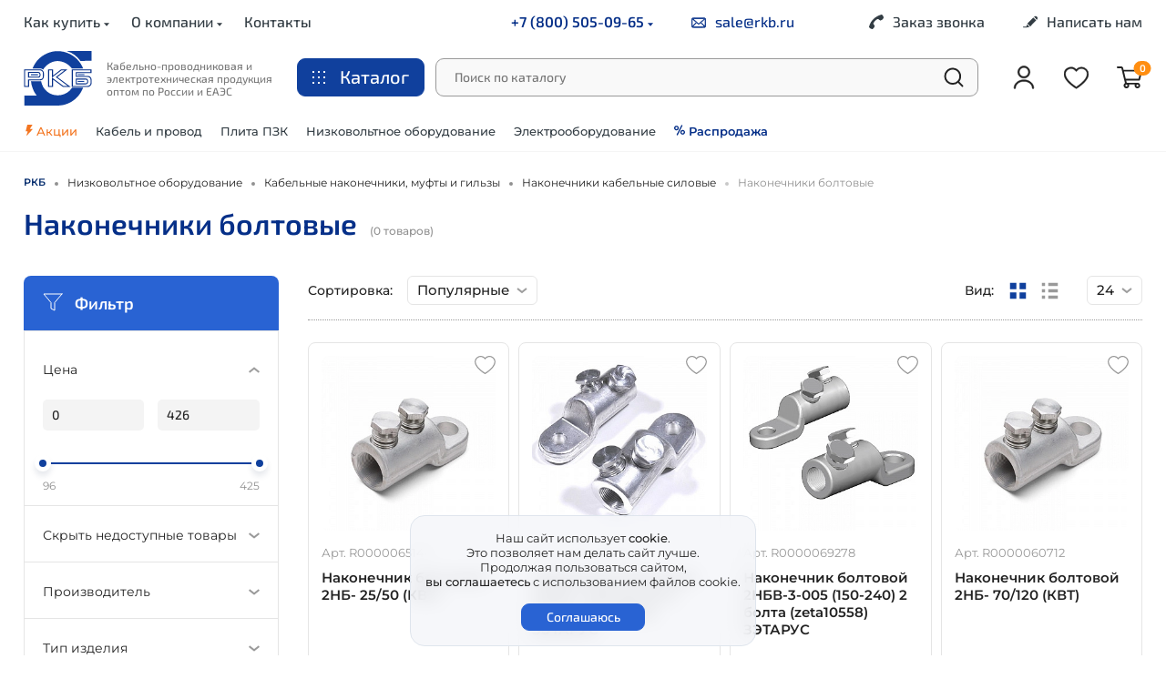

--- FILE ---
content_type: text/html; charset=UTF-8
request_url: https://rkb.ru/catalog/nakonechniki_boltovye/
body_size: 62178
content:
<!DOCTYPE html>
<html xml:lang="ru" lang="ru" itemscope itemtype="http://schema.org/WebPage">
<head><meta http-equiv="Content-Type" content="text/html; charset=UTF-8" />
<meta name="robots" content="noindex, nofollow" />
<meta name="keywords" content="Наконечники болтовые купить оптом цены продажа" />
<meta name="description" content="Наконечники болтовые по самым низким ценам. Удобные способы оплаты, оптовые и розничные продажи. Доставка по Санкт-Петербургу! Телефон: +7 (800) 505-09-65. Звоните! " />
<script data-skip-moving="true">(function(w, d, n) {var cl = "bx-core";var ht = d.documentElement;var htc = ht ? ht.className : undefined;if (htc === undefined || htc.indexOf(cl) !== -1){return;}var ua = n.userAgent;if (/(iPad;)|(iPhone;)/i.test(ua)){cl += " bx-ios";}else if (/Windows/i.test(ua)){cl += ' bx-win';}else if (/Macintosh/i.test(ua)){cl += " bx-mac";}else if (/Linux/i.test(ua) && !/Android/i.test(ua)){cl += " bx-linux";}else if (/Android/i.test(ua)){cl += " bx-android";}cl += (/(ipad|iphone|android|mobile|touch)/i.test(ua) ? " bx-touch" : " bx-no-touch");cl += w.devicePixelRatio && w.devicePixelRatio >= 2? " bx-retina": " bx-no-retina";if (/AppleWebKit/.test(ua)){cl += " bx-chrome";}else if (/Opera/.test(ua)){cl += " bx-opera";}else if (/Firefox/.test(ua)){cl += " bx-firefox";}ht.className = htc ? htc + " " + cl : cl;})(window, document, navigator);</script>


<link href="/bitrix/js/ui/design-tokens/dist/ui.design-tokens.min.css?172660971823463" type="text/css"  rel="stylesheet" />
<link href="/bitrix/js/ui/fonts/opensans/ui.font.opensans.min.css?17266073322320" type="text/css"  rel="stylesheet" />
<link href="/bitrix/js/main/popup/dist/main.popup.bundle.min.css?176365373428056" type="text/css"  rel="stylesheet" />
<link href="/bitrix/cache/css/s1/rkb/page_183afc7d0bddcd8556aa517dc33c825b/page_183afc7d0bddcd8556aa517dc33c825b_v1.css?176656733816297" type="text/css"  rel="stylesheet" />
<link href="/bitrix/cache/css/s1/rkb/template_95e6976b5f44cf60d3133f4d213102a9/template_95e6976b5f44cf60d3133f4d213102a9_v1.css?1766567239179951" type="text/css"  data-template-style="true" rel="stylesheet" />







            
            <!-- Yandex.Metrika counter -->
            
            <!-- /Yandex.Metrika counter -->
                    
        
<!-- dev2fun module opengraph -->
<meta property="og:title" content="Наконечники болтовые купить по низкой цене, доставка в Санкт-Петербурге"/>
<meta property="og:description" content="Наконечники болтовые по самым низким ценам. Удобные способы оплаты, оптовые и розничные продажи. Доставка по Санкт-Петербургу! Телефон: +7 (800) 505-09-65. Звон..."/>
<meta property="og:url" content="https://rkb.ru/catalog/nakonechniki_boltovye/"/>
<meta property="og:type" content="website"/>
<meta property="og:site_name" content="РКБ"/>
<!-- /dev2fun module opengraph -->
	
	<meta name="viewport" content="initial-scale=1.0, width=device-width">
	<meta http-equiv="X-UA-Compatible" content="IE=edge">
	
	<title>Наконечники болтовые купить по низкой цене, доставка в Санкт-Петербурге</title>
	
	<link rel="shortcut icon" type="image/x-icon" href="/favicon.ico">
	
	<link rel="icon" type="image/png" href="/favicon-48x48.png" sizes="48x48">
	<!--link rel="icon" type="image/svg+xml" href="/favicon.svg"-->
	<link rel="shortcut icon" href="/favicon.ico">
	<link rel="apple-touch-icon" sizes="180x180" href="/apple-touch-icon.png">
	<meta name="apple-mobile-web-app-title" content="RKB">
	<link rel="manifest" href="/site.webmanifest">
	
	<meta property="og:image" content="https://rkb.ru/logo.png">
	<link rel="image_src" href="/logo.png">
	
		
	</head>
<body class="inner level-0-catalog level-1-nakonechniki_boltovye catalog-level-1 webp">
	<svg version="1.1" xmlns="http://www.w3.org/2000/svg" xmlns:xlink="http://www.w3.org/1999/xlink" style="display:none;">
	<symbol id="logo-926-751" viewBox="0 0 926.59 751.42" style="shape-rendering:geometricPrecision; fill-rule:evenodd;">
		<path d="M460.94 1.77l0 0c102.33,0 199.94,44.53 267.18,111.77 35.09,35.09 64.29,80.51 83.16,127.1l-155.41 0c-7.08,-9.43 -14.75,-18.58 -23.01,-26.83 -42.46,-42.47 -107.04,-75.2 -171.63,-75.2l0 0 0 0c-64.58,0 -123.56,30.66 -166.03,73.13 -10.91,10.91 -26.25,30.97 -33.91,44.83 -11.21,-7.67 -23.89,-15.34 -38.64,-15.34l-107.93 0c2.95,-7.08 5.01,-11.2 8.55,-18.58 18.58,-38.93 43.35,-79.03 72.25,-107.93 66.95,-66.95 163.08,-112.95 265.42,-112.95l0 0 0 0zm-228.26 414.05c25.07,127.98 127.99,198.47 236.81,194.34 53.08,-2.07 111.18,-19.17 156.59,-64.59 8.85,-8.84 17.7,-19.16 25.07,-29.49l5.9 -11.2 153.35 0 -4.43 11.2c-18.87,47.48 -47.77,90.83 -83.16,126.22 -67.24,67.24 -160.13,108.82 -262.46,108.82l0 0 0 0c-1.77,0 -3.54,0 -5.02,0l0 0.3 -453.56 0 0 -136.25 171.93 0c-43.06,-52.2 -73.14,-125.63 -79.92,-198.77l133 0.01c1.77,0 3.84,-0.59 5.9,-0.59z"/>
		<path d="M926.29 0l-337.96 1.18 0 0.29c75.79,23.3 140.67,71.67 185.2,135.37l152.76 -1.48 0 -135.36z"/>
		<path d="M93.48 334.13l0 -13.57 92.31 0c9.44,0 9.44,13.57 0,13.57l-92.31 0zm0 0l0 0 0 0z"/>
		<path style="fill:currentColor" d="M218.23 252.44l0 0c14.45,0 27.72,5.9 37.16,15.63 9.43,9.73 15.33,22.71 15.33,37.45l0 0 0 47.19 0 0c0,14.45 -5.9,27.72 -15.33,37.45l0 0c-9.44,9.43 -22.71,13.56 -37.16,13.56l0 0 -150.99 0 0 90.83 -67.24 0 0 -242.11 218.23 0 0 0zm-25.07 35.98l-139.19 0 0 79.32 139.19 0.01 0 0c6.49,0 16.22,-2.66 20.65,-6.79 15.63,-15.04 15.63,-50.72 0,-65.76 -4.43,-4.13 -13.86,-6.78 -20.65,-6.78l0 0 0 0zm0 13.27l-125.92 0 0 52.49 125.92 0 0 0c25.36,0.29 25.66,-52.2 0,-52.49l0 0 0 0zm-179.59 -35.98l0 215.28 40.4 0 0 -90.83 164.26 0 0 0c22.41,0 39.22,-14.16 39.22,-37.46l0 0 0 -47.47 0 0c0,-11.51 -2.06,-18.29 -9.73,-25.66 -7.67,-7.67 -17.99,-13.86 -29.49,-13.86l0 0 -204.66 0z"/>
		<path style="fill:currentColor" d="M335.6 252.44l55.74 0 5.6 0 0 5.6 0 80.81 111.77 -86.41 88.18 0 -139.79 106.75 182.25 135.36 -14.15 0 -89.95 0 -1.77 0 -1.47 -1.18 -135.36 -100.56 0 96.44 0 5.6 -5.61 0 -55.73 0 -5.61 0 0 -5.6 0 -231.21 0 -5.6 5.9 0 0 0zm47.78 12.97l-39.82 0 0 215.58 39.82 0 0 -115.01 154.53 114.71 60.75 0 -163.38 -121.5 122.09 -93.77 -43.94 0 -130.05 99.67 0 -99.68z"/>
		<path style="fill:currentColor" d="M655.57 252.44l247.72 -0.3 5.61 0 17.69 0 0 50.73 -5.6 0.29 -17.4 0 -180.49 0.3 0 40.99 151 0 0 0c14.45,0 27.42,3.83 37.15,13.27l0 0c9.44,9.44 15.34,22.71 15.34,37.16l0 0 0 47.18 0 0c0,14.45 -5.9,27.72 -15.34,37.16 -9.43,9.44 -22.7,15.33 -37.15,15.33l0 0 -218.23 0c-0.3,-80.8 -0.3,-161.31 -0.3,-242.11l0 0zm53.67 37.45l202.9 0.59 0 -24.18 -243.59 -0.59c0,71.66 0.29,143.62 0.29,215.57l204.96 0 0 0c11.5,0 21.82,-6.19 29.49,-13.56 7.67,-7.67 9.73,-14.16 9.73,-25.66l0 0 0 -47.18 0 0c0,-23.01 -16.51,-37.16 -39.22,-37.16l0 0 -164.26 0c0,-22.71 -0.3,-45.12 -0.3,-67.83l0 0zm139.49 168.98l0 0c6.49,0 16.22,-2.65 20.65,-6.78 15.63,-15.04 15.63,-50.43 0,-65.18 -4.43,-4.12 -14.16,-6.78 -20.65,-6.78l0 0 -139.19 0 0 78.74 139.19 0 0 0zm0 -13.27l0 0c25.37,-0.29 25.07,-52.2 0,-52.2l0 0 -125.92 0 0 52.2 125.92 0z"/>
		<polygon points="736.97,317.91 826.91,317.91 830.16,331.18 736.97,331.18 "/>
		<rect x="736.97" y="412.28" width="89.36" height="13.27"/>
	</symbol>
	<symbol id="logo-301-244" viewBox="0 0 301 243.97" style="shape-rendering:geometricPrecision; fill-rule:evenodd;">
		<path style="fill:currentColor" d="M73.58 134.98l-43.23 0c0,2.26 0.84,7.59 1.28,9.98 0.62,3.28 1.26,6.14 2.03,9.24 1.48,5.95 3.42,11.19 5.7,16.85l7.47 15.06c0.72,1.32 1.33,2.2 2.1,3.41l4.68 6.82c0.42,0.55 0.74,1.02 1.19,1.57 0.47,0.58 0.93,1.12 1.31,1.68l-55.65 0 0 44.38 156.86 -0.42c1.05,-0.12 2.17,-0.09 3.02,-0.2 1.04,-0.13 2.02,-0.21 2.93,-0.29 6.06,-0.52 15.76,-2.62 21.35,-4.4 17.74,-5.66 35.15,-15.21 48.37,-28.43l4.83 -4.83c0.7,-0.69 0.89,-1.03 1.5,-1.72 0.61,-0.7 0.91,-0.88 1.53,-1.69 2.56,-3.29 4.17,-4.75 6.99,-8.88 0.9,-1.33 1.71,-2.46 2.62,-3.82l6.01 -10.08c1.86,-3.66 3.56,-7.09 5.11,-10.99 0.47,-1.16 1.61,-3.6 1.71,-4.73l-49.9 0c-1.49,2.23 -1.82,4.05 -4.78,7.41 -3.29,3.75 -6.52,7.51 -10.53,10.63 -6.91,5.38 -13.53,9.25 -21.97,12.06 -1.54,0.51 -3.13,1.04 -4.75,1.45 -6.19,1.58 -9.46,1.99 -15.72,2.68l-5.95 0.26c-12.13,0 -23.74,-3.02 -34.41,-8.35 -2.07,-1.03 -3.51,-1.92 -5.44,-3.07 -5.31,-3.15 -9.79,-7.33 -14.13,-11.63 -0.81,-0.8 -1.19,-1.42 -1.95,-2.18 -1.27,-1.29 -4.6,-5.78 -5.6,-7.28 -5.2,-7.81 -8.19,-14.61 -10.82,-23.67 -0.68,-2.37 -1.13,-4.64 -1.69,-7.05 -1.04,0.02 -0.91,0.23 -2.07,0.23z"/>
		<path style="fill:currentColor" d="M37.02 78.41c8.74,0 17.48,0 26.22,0 6.75,0 11.86,-0.93 17.46,2.31l4.15 2.52c0.86,-1.29 1.59,-2.61 2.48,-3.95 11.56,-17.37 29.79,-29.09 50.42,-33.28 19.97,-4.06 40.2,2.99 56.51,14.05l5.2 4c0.57,0.45 0.75,0.65 1.25,1.05 0.55,0.44 0.71,0.51 1.24,1.05 0.88,0.89 1.57,1.33 2.42,2.19l6.54 7.25c2.61,3.19 1.14,2.58 6.62,2.58l45.99 0c-0.13,-1.56 -2.83,-6.54 -3.58,-8.37 -0.65,-1.57 -1.29,-2.5 -2.02,-3.97 -0.39,-0.8 -0.67,-1.26 -1.06,-1.92 -0.39,-0.68 -0.62,-1.21 -1.06,-1.93l-2.24 -3.74c-0.44,-0.74 -0.7,-1.1 -1.17,-1.82l-3.62 -5.35c-0.9,-1.2 -1.59,-2.26 -2.55,-3.43l-11.27 -12.64c-3.37,-3.38 -9.39,-8.21 -13.18,-10.96 -31.87,-23.06 -72.29,-30.88 -112.35,-16.49 -12.55,4.51 -27.68,13.06 -37.73,21.82 -2.17,1.9 -4.24,3.54 -6.33,5.63l-11.19 12.72c-2.31,3.06 -5.13,7.39 -7.16,10.78l-3.25 5.72c-0.41,0.84 -0.64,1.16 -1.06,1.92 -0.86,1.54 -5.59,11.14 -5.68,12.26z"/>
		<path style="fill:currentColor" d="M301 0l-109.91 0.46 9.5 3.37c5.05,2.27 7.98,3.37 13.13,6.42l7.95 4.93c1.32,0.87 2.59,1.83 3.87,2.79 6.72,5.04 11.28,9.24 17,15.43 2.11,2.28 7.54,9.05 8.56,10.98 16.72,0 33.23,-0.46 49.9,-0.46l0 -43.92z"/>
		<path d="M141.19 116.35l0 0.46c0.66,0.18 2.58,1.77 3.25,2.27l49.4 36.82 -18.18 0.02c-1.53,-0.03 -1.18,-0.22 -3.27,-1.79l-45.92 -34.1c-0.56,-0.41 -1.37,-1.19 -2.07,-1.38l0 37.25 -12.65 0 0 -69.67 12.65 0 0 32.19c0.99,-0.26 5.27,-3.78 6.41,-4.63 2.13,-1.6 4.13,-3.22 6.24,-4.79 4.21,-3.16 8.25,-6.34 12.52,-9.56l15.6 -11.99c1.62,-1.33 1.51,-1.23 4.3,-1.22 3.68,0.01 7.36,0 11.04,0l-36.76 28.32c-0.66,0.49 -1.94,1.64 -2.56,1.8zm-34.03 44.15l21.84 0 0 -32.65c0.91,0.24 3.28,2.23 4.07,2.83l39.81 29.63c1.24,0.61 5.24,0.19 6.94,0.19 9.35,0 18.7,0 28.05,0 -0.47,-0.65 -19.73,-14.77 -22.11,-16.52l-33.24 -24.7c-0.8,-0.61 -3.32,-2.35 -3.74,-2.93l5.65 -4.23c0.99,-0.78 1.71,-1.35 2.72,-2.11 11.68,-8.74 23.72,-18.23 35.41,-27.13 0.29,-0.21 0.36,-0.22 0.67,-0.48 0.65,-0.55 0.36,-0.05 0.61,-0.77l-28.68 0.06 -9.91 7.56c-6.17,4.94 -13.43,10.17 -19.61,15.11l-6.64 5.1 0 -27.83 -21.84 0 0 78.87z"/>
		<path d="M230.41 116.12l53.11 0c3.85,0 6.65,1.11 8.88,2.86 2.21,1.73 4,5.12 4,7.95l0 17.71c0,6.5 -7.11,11.49 -13.34,11.49l-65.53 0 -0.23 -69.9 78.87 0.23 0 7.59 -65.76 -0.23 0 22.3zm-17.48 44.38l72.2 0c7.78,0 15.87,-7.77 15.87,-16.32l0 -17.25c0,-2.97 -1.65,-6.92 -3.31,-9.1 -3.53,-4.65 -8.25,-6.3 -14.4,-6.3l-48.28 0 0 -13.11 65.99 0 0 -16.79 -88.07 0 0 78.87z"/>
		<path d="M70.36 126.47l-52.88 0 0 29.43 -12.88 0 0 -69.67 66.45 0c1.81,0 3.52,0.59 4.79,1.19 0.62,0.29 1.3,0.72 1.89,1.11 3.18,2.09 5.74,5.02 5.74,9.2l0 17.47c0,6.85 -5.87,11.27 -13.11,11.27zm-70.36 34.03l22.07 0 0 -29.43 48.75 0c4.84,0 8.83,-1.25 12.22,-4.34 2.72,-2.47 5.03,-7.55 5.03,-11.53l0 -17.01c0,-2.42 -0.81,-5.06 -1.61,-6.68 -1.45,-2.94 -3.2,-4.96 -5.81,-6.83 -2.66,-1.9 -6.24,-3.05 -9.83,-3.05l-70.82 0 0 78.87z"/>
		<path d="M63 114.74l-40.93 0 0 -16.78 40.93 0c1.73,0 3.4,1.23 4.11,2.33 3.52,5.5 1.22,14.45 -4.11,14.45zm-45.52 4.6l45.52 0c1.61,0 3.35,-0.48 4.54,-0.98 7.47,-3.1 8.05,-20.13 0.15,-23.93 -1.18,-0.57 -3.04,-1.07 -4.69,-1.07l-45.52 0 0 25.98z"/>
		<path d="M275.94 144.41l-40.93 0 0 -16.79 25.06 0c5.03,0 9.38,0.24 14.26,0.23 3.1,0 3.8,0.03 5.34,1.78 3.61,4.08 2.48,14.78 -3.73,14.78zm-45.53 4.6l45.07 0c12.94,0 12.28,-16.38 8.31,-22.11 -0.93,-1.35 -1.36,-1.83 -2.94,-2.58 -1.23,-0.59 -2.74,-1.07 -4.45,-1.07l-45.99 0 0 25.76z"/>
	</symbol>
	<symbol id="write-21-16" viewBox="0 0 0.84 0.65" style="shape-rendering:geometricPrecision; fill-rule:evenodd;">
		<polygon points="0.25,0.42 0.42,0.59 0.76,0.24 0.6,0.08 "/>
		<path d="M0.2 0.6l-0.17 0c-0.02,0 -0.03,0.01 -0.03,0.02l0 0.01c0,0 0,0.01 0.01,0.01 0.01,0.01 0.01,0.01 0.02,0.01l0.18 0c0.01,0 0.03,0 0.04,-0.01l0.12 -0.02c0,-0.01 -0.01,-0.02 -0.01,-0.02l-0.1 -0.1c0,0 -0.03,-0.03 -0.03,-0.03l-0.01 0.03c0,0.01 -0.02,0.09 -0.02,0.1z"/>
		<path d="M0.64 0.04l0.16 0.17c0.02,-0.02 0.04,-0.06 0.04,-0.09l0 -0.01c0,-0.06 -0.05,-0.11 -0.11,-0.11 -0.03,0 -0.04,0 -0.06,0.01 -0.01,0.01 -0.03,0.02 -0.03,0.03z"/>
	</symbol>
	<symbol id="phone-22-22" viewBox="0 0 22 22" style="shape-rendering:geometricPrecision; fill-rule:evenodd;">
		<path d="M18.77 0c-0.63,0 -3.96,1.4 -4.68,1.76 -0.43,0.22 -0.65,0.27 -1.18,0.59 -0.73,0.44 -1.33,0.68 -2.24,1.28 -0.25,0.16 -0.47,0.29 -0.7,0.45 -0.22,0.16 -0.46,0.31 -0.68,0.48l-1.31 1.01c-1.98,1.6 -3.86,3.76 -5.16,5.93 -0.08,0.14 -0.13,0.24 -0.22,0.38 -0.08,0.14 -0.13,0.23 -0.19,0.37l-1.31 2.81c-0.15,0.38 -1.1,3.15 -1.1,3.59 0,0.63 0.84,1.42 1.28,1.81 0.53,0.48 1.28,0.87 1.96,1.13 0.36,0.14 1.22,0.4 1.68,0.41l0.02 0c0.66,0 1.97,-1.41 2.32,-1.94 0.52,-0.79 0.76,-1.24 1.07,-2.15 0.44,-1.3 0.2,-0.97 -0.92,-2.59 -0.31,-0.44 -1.01,-1.43 -1.01,-1.92 0,-0.21 1.07,-1.82 1.26,-2.09 0.07,-0.11 0.09,-0.13 0.16,-0.22l1.81 -2.01c0.78,-0.79 2.83,-2.38 3.73,-2.38 0.51,0 2.33,1.39 2.83,1.86 0.17,0.16 0.29,0.31 0.58,0.36 0.68,0.12 2.16,-0.53 2.77,-0.98 0.37,-0.28 0.69,-0.55 1.01,-0.88l0.83 -1.06c0.2,-0.31 0.62,-0.89 0.62,-1.27 0,-0.79 -0.57,-2.21 -1,-2.95 -0.27,-0.45 -0.55,-0.73 -0.9,-1.08 -0.22,-0.22 -0.93,-0.7 -1.33,-0.7l0 0z"/>
	</symbol>
	<symbol id="letter-24-16" viewBox="0 0 42.9 29" style="shape-rendering:geometricPrecision; fill-rule:evenodd;">
		<path style="fill:none;stroke-miterlimit:22.9256" d="M3.3 26.7c0.1,-0.3 9.2,-9.4 10.5,-10.8 0.3,-0.3 0.4,-0.5 0.8,-0.8 0.3,-0.3 0.5,-0.5 0.8,-0.8l5.1 4.4c1.1,0.9 1.1,0.6 2.5,-0.6 1.2,-1 3,-2.5 4.1,-3.5 0.1,-0.1 0.2,-0.1 0.4,-0.3 0.2,0.3 0.4,0.5 0.7,0.8l5.3 5.4c1,1 2.1,2.1 3.1,3.1 0.5,0.5 0.9,1 1.5,1.5 0.3,0.3 1.4,1.4 1.5,1.6 -0.5,0.3 -1.4,0.2 -2.1,0.2 -0.7,0 -1.5,0 -2.3,0l-27.6 0c-0.7,0 -1.5,0 -2.2,0 -0.7,0 -1.7,0.1 -2.1,-0.2zm7 -26l-0.2 0 -0.5 0 -0.4 -0.1c-1.2,0.1 -2.3,0 -3.5,0 -1.9,0 -3.7,-0.1 -4.8,2.2 -0.4,0.8 -0.2,2 -0.2,3.1l0 17.2c0,1.1 -0.2,2.2 0.3,3.1 1,2.3 2.8,2.1 4.7,2.1 9.2,0 18.4,0 27.6,0 1.4,0 5.5,0.2 6.6,-0.2 0.9,-0.3 1.4,-0.9 1.8,-1.6 0.6,-0.9 0.5,-1.8 0.5,-3 0,-4.6 0,-9.2 0,-13.8 0,-1.4 0.1,-5.6 -0.2,-6.6 -0.3,-0.9 -0.9,-1.6 -1.6,-2 -0.8,-0.5 -1.6,-0.5 -2.8,-0.4l-0.3 0 -0.4 -0.1 -0.4 0 -26.2 0.1zm24.5 1.4l0.8 0 0.1 0 3.1 0c0.3,0 0.5,0.1 0.7,0.2 -1.5,1.4 -3.9,3.3 -5.6,4.7 -0.4,0.4 -0.7,0.7 -1.1,1l-6.8 5.7c-0.9,0.7 -2.1,1.7 -2.8,2.4 -0.2,0.2 -0.4,0.3 -0.6,0.5 -0.2,0.2 -0.4,0.3 -0.6,0.4 -0.2,0.2 -0.3,0.4 -0.6,0.5l-1.7 -1.4c-0.2,-0.1 -0.4,-0.3 -0.6,-0.5 -0.4,-0.3 -0.7,-0.6 -1.1,-0.9 -0.4,-0.3 -0.7,-0.6 -1.1,-1l-11.3 -9.5c-0.8,-0.6 -1.5,-1.2 -2.3,-1.9 0.2,-0.1 0.4,-0.2 0.7,-0.2l5.1 0 25.7 0zm1.1 -0.4c-0.1,-0.4 0.2,-0.6 0.4,-0.4 0.2,0.3 0,0.5 -0.4,0.4zm0.8 -0.9l0.2 0.1c0.1,0.3 0,0.4 -0.3,0.3 -0.2,-0.1 -0.1,-0.1 -0.1,-0.4l0.2 0zm-28.7 1.2c0.1,-0.2 0.1,-0.2 0.2,-0.2l0 0.2c-0.2,0 0,0.1 -0.2,0zm0.6 -0.5c0.1,-0.2 0.2,-0.3 0.4,-0.2 0.1,0.4 0,0.5 -0.4,0.4l0 -0.2zm1.1 -0.4c-0.5,0.5 -0.8,-0.4 -0.1,-0.3 0,0.1 0.1,0.1 0.1,0.3zm27.4 22.7c0.8,-0.1 0.3,0.3 0.3,0.4 -0.1,-0.1 -0.3,0 -0.1,-0.2 0.1,-0.1 0.1,0 0.1,-0.1 -0.2,-0.1 -0.4,0.1 -0.4,-0.1 -0.1,-0.1 -0.1,-0.4 0.2,-0.3l0 0c-0.1,0.2 -0.1,0 -0.1,0.3zm0.2 -0.5c0.2,0 0.1,0 0.3,0.3 0,0 0.1,0 0.1,0l0.1 0.2 -0.1 0.1c-0.1,-0.1 -0.1,-0.2 -0.2,-0.3 -0.3,-0.3 -0.2,-0.3 -0.2,-0.3zm0.2 -0.5l0.2 0.1c0.1,0 -0.1,0 0.1,0 0.1,0.1 0,0.2 -0.1,0.2 0.2,0.2 0.2,0.1 0.3,0.3 0.2,-0.1 0.1,-0.1 0.2,0.1l-0.2 0.1 -0.5 -0.5c-0.1,-0.1 -0.1,-0.2 0,-0.3zm3.4 -2.4c0.3,0 0.2,0 0.5,0.1 0.1,0.2 0,0.3 -0.3,0.4 0,-0.3 0.1,0 0.2,-0.3 -0.2,-0.1 -0.6,0.1 -0.4,-0.4l0.2 0c-0.1,0.2 -0.1,-0.1 -0.2,0.2zm-12.3 -7c0.1,-0.2 2.7,-2.3 3,-2.5l2.9 -2.5c0.3,-0.2 0.5,-0.4 0.8,-0.6 0.2,-0.3 0.5,-0.5 0.7,-0.7l3 -2.5c0.3,-0.2 0.5,-0.4 0.8,-0.6 0.2,-0.2 0.6,-0.6 0.8,-0.7 0.3,0.6 0.1,4.5 0.1,5.5l0 11.3c0,1.4 0.2,4.3 -0.1,5.5 -0.2,-0.1 -5.8,-5.9 -6,-6.1 -1,-1 -2,-2 -3,-3l-2.3 -2.3c-0.2,-0.3 -0.5,-0.5 -0.7,-0.8zm-26.4 12.2c-0.2,-1.1 -0.1,-3.7 -0.1,-5l0 -15.9c0,-0.5 0,-1 0.2,-1.4 0.2,0.1 7.3,6.2 8.2,6.9 0.4,0.4 3.6,3 3.7,3.2l-12 12.2z"/>
	</symbol>
	<symbol id="search-22-22" viewBox="0 0 22 22" style="shape-rendering:geometricPrecision; fill-rule:evenodd;">
		<path style="fill:none" d="M20.5 20.5L15.6907 15.6907M15.6907 15.6907C16.4626 14.9188 17.075 14.0024 17.4927 12.9939C17.9105 11.9853 18.1255 10.9044 18.1255 9.81274C18.1255 8.72109 17.9105 7.64014 17.4927 6.63159C17.075 5.62304 16.4626 4.70665 15.6907 3.93474C14.9188 3.16284 14.0024 2.55052 12.9939 2.13277C11.9853 1.71502 10.9044 1.5 9.81274 1.5C8.72109 1.5 7.64014 1.71502 6.63159 2.13277C5.62304 2.55052 4.70665 3.16284 3.93475 3.93475C2.3758 5.49369 1.5 7.60806 1.5 9.81274C1.5 12.0174 2.3758 14.1318 3.93475 15.6907C5.49369 17.2497 7.60806 18.1255 9.81274 18.1255C12.0174 18.1255 14.1318 17.2497 15.6907 15.6907Z" stroke-width="2" stroke-linecap="round" stroke-linejoin="round"/>
	</symbol>
	<symbol id="user-512-512" viewBox="0 0 24 24" style="enable-background:new 0 0 512 512; shape-rendering:geometricPrecision; fill-rule:evenodd;">
		<path d="M12 12.75c-3.17 0-5.75-2.58-5.75-5.75S8.83 1.25 12 1.25 17.75 3.83 17.75 7s-2.58 5.75-5.75 5.75zm0-10C9.66 2.75 7.75 4.66 7.75 7s1.91 4.25 4.25 4.25S16.25 9.34 16.25 7 14.34 2.75 12 2.75zM20.59 22.75c-.41 0-.75-.34-.75-.75 0-3.45-3.52-6.25-7.84-6.25S4.16 18.55 4.16 22c0 .41-.34.75-.75.75s-.75-.34-.75-.75c0-4.27 4.19-7.75 9.34-7.75 5.15 0 9.34 3.48 9.34 7.75 0 .41-.34.75-.75.75z"/>
	</symbol>
	<symbol id="favorites-512-512" viewBox="0 0 64 64" style="enable-background:new 0 0 512 512; shape-rendering:geometricPrecision; fill-rule:evenodd;">
		<path d="M45.5 4A18.53 18.53 0 0 0 32 9.86 18.5 18.5 0 0 0 0 22.5C0 40.92 29.71 59 31 59.71a2 2 0 0 0 2.06 0C34.29 59 64 40.92 64 22.5A18.52 18.52 0 0 0 45.5 4ZM32 55.64C26.83 52.34 4 36.92 4 22.5a14.5 14.5 0 0 1 26.36-8.33 2 2 0 0 0 3.27 0A14.5 14.5 0 0 1 60 22.5c0 14.41-22.83 29.83-28 33.14Z"/>
	</symbol>
	<symbol id="favorites-46-40" viewBox="0 0 46 40.25" style="shape-rendering:geometricPrecision; fill-rule:evenodd;">
		<path d="M32.7 0c-3.67,0 -7.19,1.53 -9.7,4.21 -2.51,-2.68 -6.03,-4.2 -9.7,-4.2 -7.34,0 -13.3,5.95 -13.3,13.29 0,13.24 21.35,26.23 22.28,26.74 0.23,0.14 0.48,0.21 0.74,0.21 0.26,0 0.52,-0.07 0.74,-0.21 0.89,-0.51 22.24,-13.5 22.24,-26.74 -0.01,-7.34 -5.96,-13.29 -13.3,-13.3l0 0zm-9.7 37.12c-3.72,-2.38 -20.13,-13.46 -20.13,-23.82 0.01,-5.75 4.67,-10.42 10.43,-10.42 3.39,0 6.57,1.66 8.52,4.43 0.27,0.38 0.71,0.61 1.18,0.61 0.46,0 0.9,-0.23 1.17,-0.61 1.95,-2.78 5.14,-4.44 8.53,-4.44 5.76,0 10.43,4.67 10.43,10.43 0,0 0,0 0,0 0,10.35 -16.41,21.44 -20.13,23.82l0 0z"/>
		<path style="fill:currentColor" d="M32.7 2.87c-3.39,0 -6.58,1.66 -8.53,4.44 -0.27,0.38 -0.71,0.61 -1.17,0.61 -0.47,0 -0.91,-0.23 -1.18,-0.61 -1.95,-2.77 -5.13,-4.43 -8.52,-4.43 -5.76,0 -10.42,4.67 -10.43,10.42 0,10.36 16.41,21.44 20.13,23.82 3.72,-2.38 20.13,-13.47 20.13,-23.82 0,0 0,0 0,0 0,-5.76 -4.67,-10.43 -10.43,-10.43z"/>
	</symbol>
	<symbol id="percent-512-512" viewBox="0 0 263.285 263.285" style="enable-background:new 0 0 512 512; shape-rendering:geometricPrecision; fill-rule:evenodd;">
		<path d="M193.882 8.561c-7.383-3.756-16.414-.813-20.169 6.573L62.153 234.556c-3.755 7.385-.812 16.414 6.573 20.169a14.94 14.94 0 0 0 6.786 1.632c5.466 0 10.735-2.998 13.383-8.205L200.455 28.73c3.755-7.385.812-16.414-6.573-20.169zM113.778 80.818c0-31.369-25.521-56.89-56.89-56.89C25.521 23.928 0 49.449 0 80.818c0 31.368 25.521 56.889 56.889 56.889 31.369 0 56.889-25.521 56.889-56.889zm-56.889 26.889C42.063 107.707 30 95.644 30 80.818c0-14.827 12.063-26.89 26.889-26.89 14.827 0 26.89 12.062 26.89 26.89-.001 14.826-12.063 26.889-26.89 26.889zM206.396 125.58c-31.369 0-56.89 25.521-56.89 56.889 0 31.368 25.52 56.889 56.89 56.889 31.368 0 56.889-25.52 56.889-56.889 0-31.369-25.52-56.889-56.889-56.889zm0 83.777c-14.827 0-26.89-12.063-26.89-26.889 0-14.826 12.063-26.889 26.89-26.889 14.826 0 26.889 12.063 26.889 26.889 0 14.826-12.062 26.889-26.889 26.889z"/>
	</symbol>
	<symbol id="lighting-512-512" viewBox="0 0 64 64" style="enable-background:new 0 0 512 512; shape-rendering:geometricPrecision; fill-rule:evenodd;">
		<path d="M22.279 0h27.6a1.137 1.137 0 0 1 .961 1.743L36.8 23.956a1.136 1.136 0 0 0 .96 1.743h13.226a1.136 1.136 0 0 1 .833 1.908L18.446 63.63a1.137 1.137 0 0 1-1.919-1.11l6.808-21.886a1.137 1.137 0 0 0-1.085-1.474h-9.238a1.136 1.136 0 0 1-1.1-1.412L21.177.859A1.136 1.136 0 0 1 22.279 0z"/>
	</symbol>
	<symbol id="cart-512-512" viewBox="0 0 509.3 509.3" style="enable-background:new 0 0 512 512; shape-rendering:geometricPrecision; fill-rule:evenodd;">
		<path d="M248.005 418.001c0 30.944-25.085 56.029-56.029 56.029s-56.029-25.085-56.029-56.029c0-20.645 11.166-38.683 27.789-48.402-.302-.801-24.252-98.416-71.848-292.845a7.641 7.641 0 0 0-6.725-5.796l-67.336-.032C7.982 70.925 0 62.944 0 53.098c0-9.518 7.458-17.293 16.849-17.801l67.616-.026c19.501 0 36.534 13.025 41.717 31.71l8.816 36.014 356.474.003c9.846 0 17.827 7.982 17.827 17.827 0 .709-.235 2.567-.705 5.575l-44.447 178.267c-2.119 8.499-10.011 14.039-18.454 13.48l-258.135.065 9.263 37.915a7.641 7.641 0 0 0 6.725 5.796l207.451.048c30.944 0 56.029 25.085 56.029 56.029 0 29.001-22.033 52.855-50.273 55.737a56.718 56.718 0 0 1-5.756.292c-30.944 0-56.029-25.085-56.029-56.029a55.897 55.897 0 0 1 3.825-20.389H244.179a55.886 55.886 0 0 1 3.826 20.39zm162.994-20.375c-11.252 0-20.374 9.122-20.374 20.374s9.122 20.374 20.374 20.374 20.374-9.122 20.374-20.374-9.122-20.374-20.374-20.374zm-219.024 0c-11.252 0-20.374 9.122-20.374 20.374s9.122 20.374 20.374 20.374 20.374-9.122 20.374-20.374c.001-11.252-9.121-20.374-20.374-20.374zM468.79 138.649H143.709l35.146 143.919 254.057-.01z"/>
	</symbol>
	<symbol id="filter-24-24" viewBox="0 0 24 24" style="shape-rendering:geometricPrecision; fill-rule:evenodd;">
		<path d="M22 3H2L10 12.46V19L14 21V12.46L22 3Z" stroke-linecap="round" stroke-linejoin="round"/>
	</symbol>
	<symbol id="arrow-down-6-3" viewBox="0 0 2.9 1.7" style="shape-rendering:geometricPrecision; fill-rule:evenodd;">
		<polygon points="1.5,1.7 0,0 2.9,0"></polygon>
	</symbol>
	<symbol id="angle-arrow-up-12-7" viewBox="0 0 12 6.39" style="shape-rendering:geometricPrecision; fill-rule:evenodd;">
		<polyline style="fill:none; stroke-width:2; stroke-miterlimit:22.9256" points="0.63,0.8 6,5.09 11.37,0.8"/>
	</symbol>
	<symbol id="arrow-corner-7-12" viewBox="0 0 7 12" style="shape-rendering:geometricPrecision;">
		<path d="M5.72067 6L0.870663 1.20292C0.830732 1.16426 0.799164 1.11836 0.777784 1.06788C0.756404 1.01741 0.745638 0.963347 0.746108 0.908838C0.746579 0.854329 0.758276 0.80045 0.780525 0.750321C0.802773 0.700191 0.835129 0.654806 0.875722 0.616791C0.916315 0.578777 0.964337 0.548887 1.01701 0.528853C1.06968 0.508819 1.12597 0.499038 1.18259 0.500075C1.23922 0.501113 1.29507 0.512949 1.34691 0.534898C1.39876 0.556848 1.44556 0.588474 1.48462 0.627949L6.62476 5.71252C6.70256 5.78948 6.74609 5.89262 6.74609 6C6.74609 6.10738 6.70256 6.21052 6.62476 6.28748L1.48462 11.3721C1.44556 11.4115 1.39876 11.4432 1.34692 11.4651C1.29507 11.4871 1.23922 11.4989 1.18259 11.4999C1.12597 11.501 1.06969 11.4912 1.01701 11.4711C0.964338 11.4511 0.916316 11.4212 0.875723 11.3832C0.83513 11.3452 0.802774 11.2998 0.780526 11.2497C0.758277 11.1996 0.74658 11.1457 0.746109 11.0912C0.745639 11.0367 0.756405 10.9826 0.777785 10.9321C0.799165 10.8816 0.830733 10.8357 0.870664 10.7971L5.72067 6Z"/>
	</symbol>
	<symbol id="long-arrow-27-16" viewBox="0 0 27 16" style="shape-rendering:geometricPrecision;">
	   <path d="M1 7H0L0 9H1L1 7ZM26.7071 8.70711C27.0976 8.31658 27.0976 7.68342 26.7071 7.29289L20.3431 0.928932C19.9526 0.538408 19.3195 0.538408 18.9289 0.928932C18.5384 1.31946 18.5384 1.95262 18.9289 2.34315L24.5858 8L18.9289 13.6569C18.5384 14.0474 18.5384 14.6805 18.9289 15.0711C19.3195 15.4616 19.9526 15.4616 20.3431 15.0711L26.7071 8.70711ZM1 9L26 9V7L1 7L1 9Z"/>
	</symbol>
	<symbol id="styled-arrow-512-512" viewBox="0 0 100 100" style="enable-background:new 0 0 512 512; shape-rendering:geometricPrecision;">
		<path d="M95.651 53.684 57.691 82.15a2.891 2.891 0 0 1-4.684-2.317v-15c-41.367 0-49.22-28.714-50.496-44.07a2.97 2.97 0 0 1 5.307-2.07C26.115 40.03 53.007 35.129 53.007 35.129v-15a2.891 2.891 0 0 1 4.634-2.317l38.01 28.476a4.624 4.624 0 0 1 0 7.396z"/>
	</symbol>
	<symbol id="double-arrow-512-512" viewBox="0 0 200 200" style="enable-background:new 0 0 512 512; shape-rendering:geometricPrecision;">
		<path d="m84.292 200-24.781-24.779L134.734 100 59.511 24.779 84.292 0l100.001 100z"/>
		<path d="m40.487 156.195-24.781-24.779L47.124 100 15.706 68.584l24.781-24.779L96.683 100z"/>
	</symbol>
	<symbol id="creator-347-42" viewBox="0 0 536.93 64.87" style="shape-rendering:geometricPrecision;">
		<path d="M479.85 32.68c0,10.03 5.28,17.65 15.84,22.88 3.52,1.01 6.63,1.53 9.31,1.53 9.16,0 16.46,-4.71 21.87,-14.1 1.52,-3.39 2.27,-6.74 2.27,-10.05l0 -1.26c0,-9.51 -5.19,-16.89 -15.6,-22.13 -3.22,-1.01 -5.9,-1.5 -8.05,-1.5l-1.5 0c-9.76,0 -17.23,5.1 -22.38,15.32 -1.18,3.2 -1.76,6.29 -1.76,9.31zm23.39 -32.44l2.51 0c10.39,0 19.19,5.13 26.4,15.34 3.2,5.37 4.78,10.47 4.78,15.34l0 33.46 -0.49 0.49 -6.8 0 -0.5 -0.49 0 -10.58c-7.33,7.38 -14.98,11.07 -22.9,11.07l-3 0c-8.6,0 -16.4,-3.77 -23.39,-11.3 -5.19,-6.33 -7.79,-12.97 -7.79,-19.88l0 -2.77c0,-9.93 5.11,-18.56 15.32,-25.9 5.41,-3.2 10.69,-4.78 15.86,-4.78zm-69.58 0l3.27 0c8.69,0 16.65,4.2 23.9,12.57 1.51,1.98 2.26,3.24 2.26,3.78 -3.52,2.06 -5.78,3.22 -6.78,3.52 -2.54,-5.07 -7.56,-8.93 -15.09,-11.57l-4.29 -0.49 -3.01 0c-8.09,0 -14.81,4.01 -20.13,12.06 -2.17,3.77 -3.26,7.55 -3.26,11.31l0 2.27c0,8.09 4.01,14.79 12.06,20.11 3.78,2.19 7.55,3.29 11.33,3.29l3.01 0c6.95,0 13.32,-3.78 19.12,-11.34 0,-0.49 0.26,-0.75 0.75,-0.75l6.29 3.78c-3.65,6.87 -10.03,11.91 -19.12,15.09 -3.14,0.66 -5.48,1 -7.04,1l-3.27 0c-10.94,0 -20.08,-5.7 -27.4,-17.1 -2.36,-5.15 -3.52,-9.76 -3.52,-13.82l0 -2.77c0,-10.45 5.28,-19.33 15.84,-26.67 5.41,-2.84 10.43,-4.27 15.08,-4.27zm-55.24 -0.24l6.78 0 0.52 0.49 0 63.89 -0.52 0.49 -6.78 0 -0.49 -0.49 0 -63.89 0.49 -0.49zm-154.6 32.68c0,10.03 5.28,17.65 15.83,22.88 3.52,1.01 6.63,1.53 9.32,1.53 9.16,0 16.46,-4.71 21.87,-14.1 1.52,-3.39 2.27,-6.74 2.27,-10.05l0 -1.26c0,-9.51 -5.19,-16.89 -15.6,-22.13 -3.22,-1.01 -5.9,-1.5 -8.05,-1.5l-1.5 0c-9.77,0 -17.23,5.1 -22.38,15.32 -1.18,3.2 -1.76,6.29 -1.76,9.31zm23.39 -32.44l2.51 0c10.39,0 19.18,5.13 26.4,15.34 3.19,5.37 4.78,10.47 4.78,15.34l0 33.46 -0.49 0.49 -6.8 0 -0.5 -0.49 0 -10.58c-7.34,7.38 -14.98,11.07 -22.9,11.07l-3 0c-8.61,0 -16.4,-3.77 -23.39,-11.3 -5.2,-6.33 -7.79,-12.97 -7.79,-19.88l0 -2.77c0,-9.93 5.1,-18.56 15.32,-25.9 5.41,-3.2 10.69,-4.78 15.86,-4.78zm-100.4 28.41l48.53 0c0,-3.3 -2,-7.58 -6.03,-12.81 -5.28,-5.2 -10.99,-7.79 -17.11,-7.79l-2.25 0c-8.14,0 -14.85,4.01 -20.13,12.06 -2.02,3.73 -3.01,6.59 -3.01,8.54zm22.88 -28.41l2.77 0c10.99,0 20.11,5.7 27.4,17.1 2.36,5.15 3.52,9.77 3.52,13.84l0 4.77 -0.49 0.51 -56.08 0c0,3.31 2,7.58 6.03,12.81 5.28,5.22 10.97,7.82 17.11,7.82l2.25 0c7.88,0 14.51,-3.87 19.87,-11.57 0,-0.35 0.26,-0.52 0.75,-0.52l6.29 3.78c-3.6,6.87 -10.06,11.91 -19.35,15.09 -2.77,0.66 -5.22,1 -7.3,1l-2.77 0c-10.99,0 -20.13,-5.7 -27.4,-17.1 -2.36,-5.15 -3.52,-9.76 -3.52,-13.82l0 -2.77c0,-10.99 5.68,-20.13 17.08,-27.42 5.17,-2.34 9.76,-3.52 13.84,-3.52zm-61.14 0l2.51 0c7.88,0 15.09,3.19 21.63,9.57l-5.28 5.28 -0.26 0c-5.1,-4.7 -11.07,-7.04 -17.85,-7.04 -7.6,0 -14.12,3.43 -19.61,10.3 -3.03,4.31 -4.53,8.93 -4.53,13.84l0 32.19 -0.52 0.49 -6.78 0 -0.49 -0.49 0 -32.96c0,-10.69 5.43,-19.75 16.33,-27.15 5.41,-2.68 10.36,-4.03 14.85,-4.03zm-77.63 0l3.27 0c8.69,0 16.65,4.2 23.9,12.57 1.51,1.98 2.26,3.24 2.26,3.78 -3.52,2.06 -5.78,3.22 -6.79,3.52 -2.53,-5.07 -7.55,-8.93 -15.08,-11.57l-4.29 -0.49 -3.01 0c-8.09,0 -14.81,4.01 -20.13,12.06 -2.17,3.77 -3.26,7.55 -3.26,11.31l0 2.27c0,8.09 4.01,14.79 12.06,20.11 3.78,2.19 7.55,3.29 11.33,3.29l3.01 0c6.95,0 13.32,-3.78 19.12,-11.34 0,-0.49 0.25,-0.75 0.75,-0.75l6.29 3.78c-3.65,6.87 -10.03,11.91 -19.12,15.09 -3.14,0.66 -5.48,1 -7.04,1l-3.27 0c-10.94,0 -20.08,-5.7 -27.4,-17.1 -2.36,-5.15 -3.52,-9.76 -3.52,-13.82l0 -2.77c0,-10.45 5.28,-19.33 15.84,-26.67 5.41,-2.84 10.43,-4.27 15.08,-4.27zm320.4 0.77l0 6.78 -0.49 0.49 -57.07 0 -0.5 -0.49 0 -6.78 0.5 -0.52 57.07 0 0.49 0.52zm-50.18 24.24l7.79 0 0 7.69c0,9.98 5.28,17.51 15.84,22.62 3.16,1.01 6.16,1.53 9.06,1.53 10.02,0 17.64,-5.28 22.87,-15.86 0.25,-0.84 0.48,-1.66 0.66,-2.48l8.21 0c-1.21,6.62 -4.67,12.92 -10.86,18.34 -6.17,5.38 -12.96,7.78 -19.87,7.78l-2.51 0c-11.16,0 -20.39,-5.79 -27.67,-17.36 -2.36,-5.06 -3.52,-9.67 -3.52,-13.82l0 -8.44z"/>
	</symbol>
	<symbol id="creator-282-41" viewBox="0 0 285.76 41.07" style="shape-rendering:geometricPrecision;">
		<path d="M73.35 17.07c0.38,-3.06 1.57,-5.49 3.58,-7.28 2.01,-1.79 4.42,-2.69 7.24,-2.69 3.11,0 5.71,0.91 7.82,2.73 2.1,1.81 3.18,4.23 3.22,7.24l-21.86 0zm21.15 -14.41c-2.92,-1.63 -6.24,-2.44 -9.97,-2.44 -3.87,0 -7.3,0.84 -10.29,2.51 -2.98,1.67 -5.3,4.05 -6.95,7.13 -1.65,3.08 -2.48,6.66 -2.48,10.72 0,4.06 0.85,7.63 2.55,10.72 1.7,3.08 4.04,5.47 7.03,7.17 2.98,1.69 6.37,2.54 10.14,2.54 4.64,0 8.52,-1.16 11.65,-3.48 3.13,-2.31 5.29,-5.29 6.49,-8.92l-3.34 0c-2.74,0 -5.51,0.88 -7.46,2.81 -1.81,1.81 -4.26,2.71 -7.34,2.71 -3.06,0 -5.64,-0.96 -7.74,-2.87 -2.11,-1.91 -3.28,-4.44 -3.52,-7.6l30.19 0c0.19,-1.19 0.28,-2.53 0.28,-4.01 0,-3.83 -0.81,-7.21 -2.43,-10.15 -1.63,-2.94 -3.9,-5.22 -6.81,-6.84z"/>
		<path d="M224.61 7.1c2.39,0 4.38,0.55 5.96,1.65 0.8,0.56 1.49,1.23 2.07,2.02 1.2,1.61 3.09,2.57 5.1,2.57l5.08 0c-1.1,-4.21 -3.21,-7.45 -6.34,-9.72 -3.13,-2.26 -7.09,-3.4 -11.87,-3.4 -3.77,0 -7.12,0.84 -10.03,2.51 -2.92,1.67 -5.2,4.05 -6.85,7.13 -1.65,3.08 -2.47,6.66 -2.47,10.72 0,4.06 0.82,7.63 2.47,10.72 1.65,3.08 3.93,5.47 6.85,7.17 2.91,1.69 6.26,2.54 10.03,2.54 4.69,0 8.61,-1.18 11.76,-3.55 3.16,-2.36 5.31,-5.55 6.45,-9.57l-5.35 0c-1.82,0 -3.62,0.81 -4.63,2.33 -1.74,2.61 -4.48,3.91 -8.23,3.91 -3.34,0 -6.01,-1.2 -7.99,-3.59 -1.98,-2.39 -2.98,-5.71 -2.98,-9.96 0,-4.25 1,-7.56 2.98,-9.93 1.98,-2.37 4.65,-3.55 7.99,-3.55z"/>
		<path d="M19.36 7.1c2.39,0 4.37,0.55 5.95,1.65 0.8,0.56 1.49,1.23 2.08,2.02 1.19,1.61 3.08,2.57 5.1,2.57l5.08 0c-1.1,-4.21 -3.22,-7.45 -6.35,-9.72 -3.13,-2.26 -7.08,-3.4 -11.86,-3.4 -3.78,0 -7.13,0.84 -10.04,2.51 -2.92,1.67 -5.2,4.05 -6.85,7.13 -1.65,3.08 -2.47,6.66 -2.47,10.72 0,4.06 0.82,7.63 2.47,10.72 1.65,3.08 3.93,5.47 6.85,7.17 2.91,1.69 6.26,2.54 10.04,2.54 4.68,0 8.6,-1.18 11.75,-3.55 3.16,-2.36 5.31,-5.55 6.46,-9.57l-5.36 0c-1.82,0 -3.61,0.81 -4.62,2.33 -1.74,2.61 -4.49,3.91 -8.23,3.91 -3.35,0 -6.01,-1.2 -8,-3.59 -1.98,-2.39 -2.97,-5.71 -2.97,-9.96 0,-4.25 0.99,-7.56 2.97,-9.93 1.99,-2.37 4.65,-3.55 8,-3.55z"/>
		<path d="M41.92 19.28l0 21.09 3.22 0c2.73,0 4.95,-2.22 4.95,-4.95l0 -15.85c0,-4.01 0.41,-7.24 2.06,-8.87 1.65,-1.62 4.49,-2.02 7.69,-2.02l0.81 0c2.28,0 4.14,-1.85 4.14,-4.14l0 -4.05c0,0 -2.78,-0.22 -5.02,-0.22 -12.3,0 -17.85,3.94 -17.85,19.01z"/>
		<path d="M275.81 27.8c-1.12,2.03 -2.59,3.57 -4.4,4.62 -1.81,1.04 -3.77,1.57 -5.86,1.57 -2.05,0 -4,-0.54 -5.83,-1.61 -1.84,-1.07 -3.32,-2.63 -4.44,-4.68 -1.12,-2.05 -1.68,-4.44 -1.68,-7.16 0,-2.71 0.56,-5.06 1.68,-7.04 1.12,-1.98 2.59,-3.48 4.4,-4.5 1.82,-1.03 3.77,-1.54 5.87,-1.54 2.09,0 4.05,0.52 5.86,1.57 1.81,1.05 3.28,2.57 4.4,4.58 1.12,2 1.68,4.36 1.68,7.08 0,2.71 -0.56,5.09 -1.68,7.11zm-2.37 -26.16c-3.78,-1.79 -12.28,-2.57 -19.01,1.28 -2.87,1.63 -5.08,4.06 -6.73,7.11 -1.64,3.05 -2.46,6.56 -2.46,10.51 0,3.96 0.82,7.5 2.46,10.62 1.65,3.13 3.88,5.56 6.69,7.3 2.81,1.74 5.91,2.61 9.3,2.61 3.05,0 5.77,-0.62 8.15,-1.86 2.38,-1.24 4.27,-2.79 5.65,-4.65l0 1.29c0,2.53 2.05,4.57 4.58,4.57l3.64 0 0 -14.36c0,-4.39 1.46,-17.95 -12.27,-24.42z"/>
		<path d="M139.69 27.64c-1.12,2.03 -2.58,3.57 -4.39,4.61 -1.82,1.05 -3.77,1.58 -5.87,1.58 -2.05,0 -3.99,-0.54 -5.83,-1.61 -1.83,-1.08 -3.31,-2.63 -4.43,-4.69 -1.12,-2.04 -1.68,-4.43 -1.68,-7.15 0,-2.71 0.56,-5.06 1.68,-7.04 1.12,-1.98 2.59,-3.48 4.4,-4.51 1.81,-1.02 3.76,-1.53 5.86,-1.53 2.1,0 4.05,0.52 5.87,1.57 1.81,1.05 3.27,2.57 4.39,4.58 1.12,2 1.68,4.36 1.68,7.08 0,2.71 -0.56,5.09 -1.68,7.11zm-2.36 -26.16c-3.79,-1.79 -12.29,-2.57 -19.02,1.28 -2.87,1.63 -5.08,4.06 -6.72,7.11 -1.65,3.05 -2.47,6.56 -2.47,10.51 0,3.96 0.82,7.5 2.47,10.62 1.64,3.13 3.87,5.56 6.69,7.3 2.81,1.74 5.91,2.61 9.29,2.61 3.05,0 5.77,-0.62 8.15,-1.86 2.39,-1.24 4.27,-2.79 5.65,-4.65l0 1.29c0,2.53 2.05,4.58 4.58,4.58l3.65 0 0 -14.37c0,-4.39 1.45,-17.95 -12.27,-24.42z"/>
		<path d="M180.41 0.87l-15.43 0 -8.25 0 -4.66 0 0 2.17c0,2.77 2.09,5.02 4.66,5.02l8.25 0 20.24 0 0 -1.99c0,-2.87 -2.15,-5.2 -4.81,-5.2z"/>
		<path d="M195.22 0.82l-3.72 0 0 22.81 0 9.36 0 3.36c0,2.22 1.8,4.02 4.02,4.02l4.15 0 0 -35.1c0,-2.46 -1.99,-4.45 -4.45,-4.45z"/>
		<path d="M166.51 22.93c-0.14,-3.56 0.05,-4.41 0.05,-8.97l-8.12 0c-0.02,5.72 -0.18,9.81 0.66,13.64 2.29,10.46 10.27,13.34 16.17,13.34 5.19,0 8.16,-1.22 9.95,-2.91l0 -6.95c-2.37,1.93 -5.37,3.05 -9.05,3.05 -6.8,0 -9.42,-5.37 -9.66,-11.2z"/>
	</symbol>
	<symbol id="whatsapp-78-78" viewBox="0 0 79.11 78.56" style="shape-rendering:geometricPrecision; fill-rule:evenodd;">
		<path d="M40.32 0c-20.8,-0.12 -37.78,16.12 -38.8,36.64 0,0.5 0,1.13 0,1.63 0,6.93 1.9,13.85 5.58,19.77l-7.1 20.52 21.43 -6.8c18.89,10.33 42.6,3.4 52.87,-15.23 3.04,-5.54 4.69,-11.84 4.81,-18.26 0,-0.37 0,-0.63 0,-1 -0.63,-20.78 -17.75,-37.27 -38.79,-37.27zm0 70.63c-6.34,0 -12.68,-1.89 -18.01,-5.29l-12.55 3.9 4.06 -11.96c-4.06,-5.53 -6.21,-12.08 -6.21,-18.88 0,-1.01 0,-2.14 0.12,-3.15 1.91,-17.87 18.01,-30.84 36.01,-28.95 15.6,1.63 27.77,13.97 29.16,29.46 0,0.75 0.13,1.63 0.13,2.51 0,18.01 -14.71,32.36 -32.71,32.36l0 0z"/>
		<path d="M60.18 46.23c-1.05,-0.51 -5.9,-2.76 -6.69,-3.01 -0.92,-0.25 -1.57,-0.51 -2.23,0.5 -0.65,0.88 -2.49,3.01 -3.14,3.63 -0.66,0.63 -1.18,0.76 -2.1,0.26 -2.88,-1.13 -5.64,-2.64 -7.86,-4.64 -2.1,-1.88 -4.07,-4.02 -5.51,-6.52 -0.52,-0.88 0,-1.38 0.39,-1.88 0.4,-0.51 1.05,-1.13 1.44,-1.64 0.14,-0.12 0.27,-0.25 0.4,-0.5 0.26,-0.37 0.39,-0.75 0.65,-1.12 0.27,-0.51 0.27,-1.13 -0.13,-1.63 -0.26,-0.51 -2.23,-5.02 -3.01,-6.9 -0.79,-1.88 -1.71,-1.63 -2.23,-1.63 -0.53,0 -1.31,-0.13 -1.84,-0.13 -1.04,0 -1.96,0.51 -2.62,1.13 -2.23,2.01 -3.54,4.89 -3.41,7.78 0,1.12 0.14,2.13 0.53,3.13 0.79,2.38 1.96,4.51 3.54,6.52 0.52,0.63 6.81,10.41 16.91,14.17 10.09,3.76 9.96,2.51 11.79,2.38 1.71,-0.12 5.9,-2.26 6.69,-4.39 0.65,-1.38 0.79,-2.88 0.52,-4.39 -0.52,-0.37 -1.18,-0.62 -2.09,-1.12z"/>
	</symbol>
	<symbol id="telegram-67-67" viewBox="0 0 67 67" style="shape-rendering:geometricPrecision; fill-rule:evenodd;">
		<circle style="fill-rule:nonzero" cx="33.5" cy="33.5" r="33.5"/>
		<path style="fill:white" d="M34.5 40.72c-1.17,1.14 -2.34,2.26 -3.48,3.39 -0.41,0.39 -0.86,0.61 -1.43,0.58 -0.4,-0.02 -0.62,-0.19 -0.74,-0.57 -0.88,-2.73 -1.77,-5.46 -2.65,-8.19 -0.08,-0.27 -0.21,-0.4 -0.48,-0.48 -2.07,-0.63 -4.14,-1.28 -6.21,-1.94 -0.32,-0.1 -0.64,-0.23 -0.91,-0.42 -0.43,-0.28 -0.49,-0.75 -0.11,-1.09 0.35,-0.31 0.77,-0.58 1.21,-0.76 2.53,-1 5.08,-1.97 7.63,-2.96 6.46,-2.49 12.92,-4.98 19.38,-7.47 1.22,-0.48 2.17,0.19 2.04,1.52 -0.08,0.85 -0.3,1.68 -0.48,2.52 -1.4,6.62 -2.81,13.25 -4.22,19.87 -0.33,1.57 -1.43,1.98 -2.73,1.03 -2.17,-1.6 -4.33,-3.2 -6.5,-4.8 -0.1,-0.08 -0.21,-0.15 -0.32,-0.23l0 0zm-4.87 2.01c0.03,-0.01 0.05,-0.02 0.07,-0.02 0.02,-0.06 0.04,-0.13 0.04,-0.19 0.14,-1.5 0.29,-3 0.41,-4.5 0.03,-0.34 0.14,-0.57 0.39,-0.8 2,-1.79 3.99,-3.58 5.98,-5.38 2.2,-1.98 4.4,-3.97 6.59,-5.96 0.14,-0.12 0.2,-0.33 0.29,-0.5 -0.21,-0.02 -0.43,-0.11 -0.62,-0.06 -0.25,0.07 -0.49,0.21 -0.72,0.36 -4.86,3.06 -9.72,6.13 -14.58,9.18 -0.28,0.17 -0.33,0.32 -0.22,0.62 0.36,1.03 0.68,2.07 1.02,3.11 0.45,1.38 0.9,2.76 1.35,4.14l0 0z"/>
	</symbol>
	<symbol id="social-vc-30-32" viewBox="0 404.142 36 33.608" style="shape-rendering:geometricPrecision; fill-rule:evenodd;">
		<path d="M28.813 419.643c2.65 0 4.645-1.104 6.116-3.026l-1.966-1.5a5.188 5.188 0 0 1-4.15 2.052c-2.876 0-4.96-2.343-4.96-5.218s2.05-5.35 5.042-5.35c1.33 0 2.27.314 3.09.822v2.528h2.474v-3.686l-.474-.373c-1.36-1.07-3.437-1.638-5.173-1.638-4.244 0-7.696 3.452-7.696 7.696 0 4.24 3.45 7.693 7.696 7.693zm5.133 15.18-.088-3.543v-8.646h-5.16v2.475h2.554v5.866c0 2.527-1.93 4.316-3.877 4.316s-2.963-1.35-2.963-3.876v-8.782h-4.82v2.475h2.214v6.736c0 3.428 1.922 5.79 5.35 5.79 1.97 0 3.47-1.093 4.365-2.778h.04l.353 2.356h3.965v-2.386h-1.93v-.005zm-13.4-30.206h-4.3l-3.74 10.86h-.058l-3.72-10.86H4.146v2.476h2.577l4.435 12.378h2.356v-.003l4.625-12.374h2.405v-2.476zM.122 437.244H2.67v-2.547H.123v2.547zm9.84-11.74h-.028l-.16-2.87H5.226v2.256h2.42v9.934h-2.42v2.387h11.24v-2.34h-6.258v-5.995c.283-2.17 1.91-4.023 4.13-4.023h.04l-.045 2.218h2.474v-4.478h-1.956c-2.24-.006-3.902 1.206-4.89 2.912z"/>
	</symbol>
	<symbol id="social-dzen-28-28" viewBox="0 0 28 28" style="shape-rendering:geometricPrecision; fill-rule:evenodd;">
		<path d="M13.943 28h.112c5.56 0 8.788-.56 11.074-2.78 2.331-2.354 2.87-5.603 2.87-11.142v-.156c0-5.537-.539-8.765-2.87-11.143C22.845.56 19.594 0 14.057 0h-.112c-5.56 0-8.79.56-11.076 2.78C.54 5.133 0 8.384 0 13.921v.156c0 5.537.538 8.765 2.87 11.143C5.133 27.44 8.384 28 13.942 28"/>
		<path style="fill:white" d="M24.667 13.788a.203.203 0 0 0-.193-.2c-3.827-.145-6.157-.633-7.786-2.262-1.633-1.633-2.12-3.964-2.265-7.8a.2.2 0 0 0-.2-.193h-.446a.203.203 0 0 0-.2.193c-.145 3.834-.632 6.167-2.265 7.8-1.631 1.63-3.959 2.117-7.786 2.262a.2.2 0 0 0-.193.2v.447c0 .107.086.195.193.2 3.827.145 6.157.633 7.786 2.263 1.63 1.63 2.116 3.954 2.263 7.775a.2.2 0 0 0 .2.193h.448a.203.203 0 0 0 .2-.194c.147-3.82.633-6.145 2.263-7.774 1.631-1.632 3.96-2.118 7.787-2.263a.2.2 0 0 0 .193-.2v-.447z"/>
	</symbol>
	<symbol id="pass-hide-80-60" viewBox="0 0 79.4 59.6" style="shape-rendering:geometricPrecision; fill-rule:evenodd;">
		<path d="M31.03 34.62c-0.34,-1.45 -2.46,-4.53 -0.31,-8.85 0.93,-1.87 1.64,-2.8 3.36,-4.08 0.53,-0.38 1.03,-0.6 1.6,-0.88 4.32,-2.14 7.38,-0.03 8.85,0.31 -0.18,0.65 -1.06,1.37 -1.57,1.85l-4.41 4.43c-0.03,0.02 -0.06,0.05 -0.09,0.07 -0.02,0.02 -0.06,0.05 -0.08,0.07 -0.22,0.2 -0.29,0.24 -0.49,0.45l-4.32 4.36c-0.02,0.03 -0.05,0.06 -0.07,0.08l-0.16 0.16c-0.81,0.78 -1.65,1.85 -2.31,2.03zm17.22 -17.07c-1.48,-0.78 -1.22,-0.9 -3.37,-1.75 -5.25,-2.07 -12.26,-0.4 -15.74,3.44 -0.3,0.33 -0.43,0.54 -0.79,0.91 -0.33,0.34 -0.53,0.63 -0.82,1.04 -2.73,3.77 -3.53,9.24 -1.87,13.68 0.77,2.03 1.05,2.05 1.8,3.47 -0.17,0.26 -0.43,0.63 -0.69,0.86l-5.52 5.35c-1.77,-0.47 -8.69,-6.15 -9.71,-7.36 -2.13,-2.55 -3.17,-3.07 -5.64,-6.76 -0.1,-0.14 -0.06,-0.1 -0.19,-0.28 -0.13,-0.17 -0.17,-0.21 -0.28,-0.34l1.83 -2.52c3.29,-3.98 4.47,-5.45 8.7,-8.83 0.8,-0.64 1.67,-1.25 2.5,-1.84 5.37,-3.79 11.17,-5.53 17.6,-6.45 0.77,-0.11 1.49,0 2.24,-0.09 4.5,-0.5 11.9,1.06 14.91,2.51 -0.11,0.33 -0.04,0.15 -0.23,0.39l-4.73 4.57zm9.15 -8.84c-0.5,-0.04 -1.32,-0.45 -1.81,-0.67 -1.34,-0.61 -4.15,-1.48 -5.6,-1.84 -8.06,-2.02 -17.18,-1.55 -24.83,1.29 -0.84,0.31 -1.9,0.71 -2.77,1.12l-5.06 2.69c-0.49,0.29 -0.76,0.47 -1.25,0.77 -0.45,0.29 -0.76,0.55 -1.19,0.83 -1.93,1.28 -2.86,2.28 -4.34,3.41 -2.51,1.93 -10.55,11.09 -10.55,13.19 0,2.12 2.95,5.69 4.39,7.4 0.39,0.46 0.68,0.83 1.08,1.25l2.17 2.33c3.22,3.22 4.02,3.81 7.28,6.22 0.84,0.62 2.29,1.41 2.61,1.88l-3.79 3.66c-0.03,0.02 -0.06,0.04 -0.09,0.07l-1.33 1.3c-0.02,0.03 -0.05,0.06 -0.08,0.08l-0.16 0.15c-0.64,0.59 -2.15,2.16 -2.15,2.97 0,1.87 0.92,2.79 2.79,2.79 1.36,0 6.32,-5.46 7.49,-6.63l42.58 -42.59c1.19,-1.18 6.71,-6.2 6.71,-7.57 0,-2.67 -2.54,-3.93 -4.81,-1.56l-6.77 6.74c-0.41,0.37 -0.37,0.17 -0.52,0.72z"/>
		<path d="M62.33 17.67c3.43,2.31 8.12,7.06 10.37,10.34 0.44,0.64 0.9,1.2 1.3,1.8 -0.24,0.36 -0.52,0.7 -0.77,1.09 -0.28,0.42 -0.5,0.74 -0.84,1.17 -0.34,0.43 -0.57,0.71 -0.89,1.13 -0.9,1.23 -3.68,4.16 -4.75,5.18 -0.4,0.39 -0.61,0.46 -1.01,0.85 -3.31,3.23 -9.3,6.82 -13.75,8.29 -2.52,0.83 -6.86,2.02 -9.79,2 -1.88,-0.02 -2.98,0.26 -5.72,-0.03 -1.07,-0.11 -4.54,-0.62 -5.14,-0.91l-4.07 4.16c1.92,0.96 8.36,1.89 10.9,1.89 6.39,0 10.41,-0.38 16.11,-2.5 4.05,-1.51 6.64,-3.01 10.26,-5.41 3.24,-2.14 5.61,-4.63 8.34,-7.33l1.81 -2.06c0.63,-0.82 1.17,-1.46 1.77,-2.27 3.7,-4.92 4.02,-5.16 0.34,-10.06l-3.26 -4.03c-1.29,-1.68 -5.53,-5.6 -7.6,-6.98l-3.61 3.68z"/>
		<path d="M35.84 44.24c1.76,0.15 0.79,0.46 4.65,0.46 1.99,0 4.25,-0.73 5.59,-1.39 0.86,-0.43 1.47,-0.74 2.26,-1.31 1.48,-1.07 1.65,-1.38 2.74,-2.53 0.84,-0.88 1.53,-2.09 2.08,-3.19 1.24,-2.48 1.8,-5.93 1.3,-8.8 -0.1,-0.59 -0.27,-0.99 -0.32,-1.55 -0.43,0.29 -4.43,4.23 -4.57,4.58 -0.11,0.28 -0.09,0.6 -0.15,0.94 -0.52,3.06 -2.62,5.92 -5.36,7.2 -1.96,0.92 -3.29,0.88 -3.64,1.02 -0.35,0.13 -4.29,4.13 -4.58,4.57z"/>
	</symbol>
	<symbol id="pass-show-80-50" viewBox="0 0 79.39 49.69" style="shape-rendering:geometricPrecision; fill-rule:evenodd;">
		<path d="M73.99 24.85l-1.35 1.9c-3.39,4.53 -6.59,7.58 -11.15,10.88 -5.14,3.73 -12.15,6.4 -18.53,6.91 -0.55,0.04 -1.14,-0.03 -1.69,0.01 -1.93,0.16 -0.75,0.27 -2.98,0.02 -0.55,-0.06 -1.12,0.01 -1.68,-0.02 -2.37,-0.12 -6.44,-1.09 -8.47,-1.77 -5.32,-1.77 -8.8,-4.01 -12.94,-7.23l-2.75 -2.36c-2.15,-1.99 -4.96,-5.41 -6.61,-7.82l-0.41 -0.52 1.35 -1.91c2.4,-3.2 5.14,-6.15 8.23,-8.68l3.92 -2.9c2.55,-1.51 3.76,-2.36 6.6,-3.49 2.54,-1.01 5.1,-1.85 7.93,-2.31 3.23,-0.51 2.54,-0.25 4.69,-0.42 1.93,-0.16 0.76,-0.27 2.98,-0.02 1.57,0.18 1.54,-0.07 4.7,0.42 1.97,0.31 3.74,0.8 5.46,1.37 4.64,1.55 9.23,4.18 12.95,7.21l1.8 1.62c0.78,0.76 1.53,1.27 2.64,2.47 1.75,1.89 3.89,4.51 5.31,6.64zm-73.99 -0.31l0 0.62c0,2.08 7.9,11.08 10.37,13.05 1.45,1.16 2.86,2.44 4.43,3.48 3.79,2.52 5.92,3.77 10.24,5.43 9.86,3.78 22.49,3.36 31.99,-1.07 3.07,-1.43 4.71,-2.45 7.5,-4.29 3.24,-2.15 5.61,-4.63 8.34,-7.33l1.81 -2.07c0.63,-0.81 1.16,-1.45 1.77,-2.26 3.88,-5.17 3.95,-5.25 0.07,-10.42l-3.57 -4.34c-2.75,-2.71 -5.01,-5.14 -8.33,-7.34 -3.78,-2.52 -5.91,-3.77 -10.24,-5.43 -8.99,-3.45 -20.21,-3.39 -29.23,-0.04 -4.41,1.64 -8.81,4.09 -12.48,7.07 -3.05,2.47 -3.05,2.63 -6.12,5.67 -1.14,1.13 -6.55,7.74 -6.55,9.27z"/>
		<path d="M29.78 24.85c0,-1.36 0.48,-3.12 0.93,-4.04 0.94,-1.88 1.65,-2.81 3.37,-4.08 0.52,-0.38 1.03,-0.6 1.6,-0.88 2.42,-1.21 5.64,-1.21 8.07,0 2.51,1.24 3.71,2.45 4.96,4.96 1.52,3.06 1.01,7.1 -0.88,9.67 -6.19,8.37 -18.05,3.34 -18.05,-5.63zm-4.96 -0.62c0,2.79 0.19,4.48 1.34,6.87 2.35,4.87 7.34,8.64 12.78,8.64 2.84,0 4.63,-0.16 7.13,-1.4 0.87,-0.42 1.47,-0.73 2.26,-1.3 1.48,-1.07 1.65,-1.39 2.74,-2.54 0.84,-0.87 1.54,-2.09 2.09,-3.19 2.54,-5.09 1.65,-12.13 -2.01,-16.04 -1.74,-1.86 -2.46,-2.63 -5.08,-3.92 -5.57,-2.75 -13.14,-1.25 -16.93,2.93 -0.3,0.33 -0.43,0.54 -0.79,0.91 -0.34,0.34 -0.54,0.63 -0.83,1.03 -1.49,2.07 -2.7,5.15 -2.7,8.01z"/>
	</symbol>
	<symbol id="close-18-18" viewBox="0 0 18 18" style="fill:none; shape-rendering:geometricPrecision; fill-rule:evenodd;">
		<path d="M16.8329 0.5L1 17.2051M1.16709 0.794929L17 17.5"/>
	</symbol>
	<symbol id="check-27-20" viewBox="0 0 0.72 0.52" style="shape-rendering:geometricPrecision; fill-rule:evenodd;;">
		<path d="M0.26 0.38c-0.01,-0.01 -0.15,-0.15 -0.17,-0.17 -0.04,-0.03 -0.09,0.01 -0.09,0.04l0 0 0 0c0,0.02 0,0.02 0.01,0.04 0,0.01 0.1,0.1 0.11,0.11 0.01,0.01 0.09,0.09 0.1,0.1 0,0 0,0.01 0.01,0.01 0.02,0.01 0.05,0.01 0.07,-0.01 0.12,-0.13 0.25,-0.25 0.37,-0.37 0.03,-0.03 0.05,-0.04 0.05,-0.08 0,-0.02 -0.03,-0.05 -0.05,-0.05 -0.03,0 -0.04,0 -0.06,0.03 0,0 -0.01,0 -0.01,0.01l-0.24 0.24c-0.01,0.01 -0.1,0.09 -0.1,0.1z"/>
	</symbol>
	<symbol id="check-bold-27-20" viewBox="0 0 1.35 0.99" style="shape-rendering:geometricPrecision; fill-rule:evenodd;;">
		<path d="M0.5 0.66c-0.01,-0.01 -0.03,-0.03 -0.04,-0.05 -0.04,-0.04 -0.22,-0.23 -0.26,-0.25 -0.06,-0.03 -0.15,-0.01 -0.19,0.06 0,0.02 -0.01,0.04 -0.01,0.05l0 0.02c0,0.02 0.01,0.04 0.02,0.06 0.02,0.04 0.26,0.27 0.29,0.3 0.03,0.03 0.1,0.11 0.13,0.12 0.05,0.02 0.1,0.02 0.14,0 0.01,-0.02 0.02,-0.03 0.04,-0.04l0.67 -0.68c0.04,-0.04 0.06,-0.06 0.06,-0.12 0,-0.09 -0.1,-0.15 -0.17,-0.12 -0.01,0 -0.02,0 -0.03,0.01 -0.01,0 -0.01,0.01 -0.02,0.01 0,0.01 -0.01,0.01 -0.01,0.01 -0.04,0.04 -0.07,0.07 -0.1,0.1 -0.04,0.04 -0.5,0.51 -0.52,0.52z"/>
	</symbol>
	<symbol id="view-type-tile-12-12" viewBox="0 0 12 12" style="shape-rendering:geometricPrecision; fill-rule:evenodd;;">
        <rect x="1" y="1" width="4" height="4"/>
        <rect x="1" y="7" width="4" height="4"/>
        <rect x="7" y="1" width="4" height="4"/>
        <rect x="7" y="7" width="4" height="4"/>
    </symbol>
	<symbol id="view-type-list-12-12" viewBox="0 0 12 12" style="shape-rendering:geometricPrecision; fill-rule:evenodd;;">
        <path d="M3 1H1V3H3V1Z"/>
        <path d="M11 1H5V3H11V1Z"/>
        <path d="M3 5H1V7H3V5Z"/>
        <path d="M11 5H5V7H11V5Z"/>
        <path d="M1 9H3V11H1V9Z"/>
        <path d="M5 9H11V11H5V9Z"/>
    </symbol>
	<symbol id="icon-notice-30-30" viewBox="0 0 30 30" style="shape-rendering:geometricPrecision; fill-rule:evenodd;;">
		<path style="fill:currentColor" d="M15 0c-8.29,0 -15,6.71 -15,15 0,8.29 6.71,15 15,15 8.29,0 15,-6.71 15,-15 0,-8.29 -6.71,-15 -15,-15zm0 27.91c-7.12,0 -12.91,-5.79 -12.91,-12.91 0,-7.12 5.79,-12.91 12.91,-12.91 7.12,0 12.91,5.79 12.91,12.91 0,7.12 -5.79,12.91 -12.91,12.91z"/>
		<path d="M15 12.5c-0.89,0 -1.52,0.38 -1.52,0.93l0 7.52c0,0.48 0.63,0.95 1.52,0.95 0.85,0 1.54,-0.47 1.54,-0.95l0 -7.52c0,-0.55 -0.69,-0.93 -1.54,-0.93zm0 -4.64c-0.91,0 -1.62,0.66 -1.62,1.41 0,0.75 0.71,1.42 1.62,1.42 0.89,0 1.6,-0.67 1.6,-1.42 0,-0.75 -0.71,-1.41 -1.6,-1.41z"/>
    </symbol>
	<symbol id="icon-quality-trust-40-47" viewBox="0 0 40 46.82" style="shape-rendering:geometricPrecision; fill-rule:evenodd;;">
		<path d="M20 0l-20 7.27 0 16.17c0,18.27 19.41,23.24 19.6,23.28l0.4 0.1 0.4 -0.1c0.19,-0.04 19.6,-5.01 19.6,-23.28l0 -16.17 -20 -7.27zm16.67 23.44c0,14.46 -14.02,19.18 -16.66,19.94 -2.55,-0.76 -16.68,-5.6 -16.68,-19.94l0 -13.83 16.67 -6.06 16.67 6.06 0 13.83z" data-original="#000000"/>
		<polygon points="11.18,22.26 8.82,24.62 16.67,32.46 31.18,17.95 28.82,15.59 16.67,27.75 "/>
    </symbol>
	<symbol id="icon-discount-40-50" viewBox="0 0 40 49.95" style="shape-rendering:geometricPrecision; fill-rule:evenodd;;">
		<path d="M34.63 17.72c-4.24,-4.68 -6.76,-8.8 -8.12,-11.43 -1.48,-2.84 -1.96,-4.61 -1.97,-4.63l-0.44 -1.66 -1.57 0.7c-0.18,0.08 -4.53,2.06 -6.96,6.93 -1.23,2.45 -1.47,5.17 -1.46,7.02 0.01,1.08 -0.76,2.01 -1.82,2.23 -0.14,0.03 -0.29,0.04 -0.44,0.04 -0.6,0 -1.17,-0.24 -1.6,-0.66l-2.92 -2.93 -1.01 1.39c-0.11,0.14 -2.57,3.54 -3.02,4.22 -2.19,3.31 -3.33,7.17 -3.3,11.16 0.04,5.33 2.14,10.32 5.9,14.06 3.77,3.73 8.77,5.79 14.1,5.79 11.03,0 20,-8.97 20,-20 0,-4 -1.96,-8.46 -5.37,-12.23l0 0zm-14.63 29.3c-4.55,0 -8.82,-1.76 -12.04,-4.94 -3.21,-3.19 -5,-7.45 -5.03,-12 -0.02,-3.41 0.95,-6.7 2.82,-9.53 0.22,-0.34 1.14,-1.62 1.93,-2.72l0.5 0.5c0.97,0.97 2.29,1.52 3.67,1.52 0.34,0 0.68,-0.04 1.02,-0.1 2.43,-0.49 4.18,-2.64 4.17,-5.12 -0.01,-1.53 0.18,-3.76 1.15,-5.69 1.17,-2.34 2.92,-3.88 4.14,-4.73 1.1,2.8 3.89,8.59 10.12,15.48 1.39,1.53 4.62,5.6 4.62,10.26 0,9.41 -7.66,17.07 -17.07,17.07l0 0z" data-original="#000000"/>
		<path d="M22.97 24.85l-9.19 13.45 3.25 0 9.19 -13.45 -3.25 0zm1.96 6.15c-2.04,0 -3.57,1.36 -3.57,3.75 0,2.4 1.53,3.74 3.57,3.74 2.04,0 3.57,-1.34 3.57,-3.74 0,-2.39 -1.53,-3.75 -3.57,-3.75zm0 5.42c-0.42,0 -0.85,-0.39 -0.85,-1.67 0,-1.29 0.43,-1.68 0.85,-1.68 0.42,0 0.84,0.39 0.84,1.68 0,1.28 -0.42,1.67 -0.84,1.67zm-6.28 -8.02c0,-2.38 -1.54,-3.74 -3.58,-3.74 -2.03,0 -3.57,1.36 -3.57,3.74 0,2.41 1.54,3.75 3.57,3.75 2.04,0 3.58,-1.34 3.58,-3.75zm-4.42 0c0,-1.28 0.42,-1.67 0.84,-1.67 0.43,0 0.85,0.39 0.85,1.67 0,1.29 -0.42,1.68 -0.85,1.68 -0.42,0 -0.84,-0.39 -0.84,-1.68z"/>
    </symbol>
	<symbol id="danger-50-44" viewBox="0 0 49.98 43.74" style="shape-rendering:geometricPrecision; fill-rule:evenodd;;">
		<rect style="fill:currentColor" x="16.9" y="13.73" width="15.29" height="28.05"/>
		<path d="M49.56 39.04l-21.87 -37.49c-0.56,-0.96 -1.59,-1.55 -2.7,-1.55 -1.11,0 -2.14,0.59 -2.7,1.55l-21.87 37.49c-0.27,0.48 -0.42,1.02 -0.42,1.57 0,1.73 1.4,3.13 3.12,3.13l43.74 0c1.73,0 3.12,-1.4 3.12,-3.13 0,-0.55 -0.14,-1.09 -0.42,-1.57l0 0zm-22.58 -6.19l-3.55 7.8 3.13 -12.5 -7.82 0 3.13 -12.5 6.25 0 -4.69 9.38 7.81 0 -4.26 7.82z"/>
    </symbol>
	<symbol id="map-point-10-14" viewBox="0 0 7.4 9.9" style="shape-rendering:geometricPrecision; fill-rule:evenodd;">
		<path d="M0.1 4.8c0.6,2.1 1.9,3.6 3.4,4.9l0.2 0.2 0.2 -0.2c1.5,-1.3 2.9,-2.8 3.4,-4.9 0.6,-2.5 -1.2,-4.8 -3.6,-4.8 -2.4,0 -4.2,2.3 -3.6,4.8zm1.2 0.1c0.5,1.4 1.5,2.8 2.3,3.5l0.1 0.1 0.2 -0.1c1,-0.9 2.2,-2.5 2.4,-4.1 0.2,-1 0,-1.6 -0.5,-2.2 -0.5,-0.5 -1.2,-1 -2.1,-1 -0.9,0 -1.6,0.5 -2.1,1.1 -0.5,0.7 -0.6,1.6 -0.3,2.7z"></path>
		<circle cx="3.8" cy="3.8" r="1"></circle>
	</symbol>
	<symbol id="shedule-22-22" viewBox="0 0 21.98 21.98" style="shape-rendering:geometricPrecision; fill-rule:evenodd;">
		<path d="M10.06 1.95c0,0.45 0.45,0.83 0.98,0.83 0.45,0 0.9,-0.45 0.9,-0.83 0.22,0 0.6,0 0.82,0.08 0.53,0.15 1.13,0.3 1.58,0.45 0.68,0.3 1.5,0.75 2.03,1.12 1.88,1.43 3.08,3.23 3.6,5.56 0,0.23 0.08,0.68 0.08,0.9 -0.68,0 -1.13,0.98 -0.6,1.58 0.15,0.15 0.37,0.3 0.6,0.3 0,0.9 -0.45,2.25 -0.9,3.15 -0.9,1.8 -2.26,3.16 -4.06,4.06 -0.22,0.15 -0.45,0.22 -0.67,0.3 -0.75,0.3 -1.66,0.6 -2.48,0.6 0,-0.45 -0.45,-0.83 -0.98,-0.83 -0.45,0 -0.9,0.45 -0.9,0.83 -0.67,0 -1.8,-0.3 -2.4,-0.53 -0.3,-0.15 -0.53,-0.22 -0.75,-0.37 -1.43,-0.68 -2.4,-1.58 -3.31,-2.78 -0.6,-0.83 -1.05,-1.8 -1.35,-2.78 -0.15,-0.38 -0.3,-1.2 -0.3,-1.65 0.68,0 1.13,-0.98 0.53,-1.58 -0.08,-0.15 -0.3,-0.3 -0.53,-0.3 0,-0.52 0.15,-1.2 0.3,-1.65 0.23,-0.98 0.83,-1.95 1.35,-2.78 0.38,-0.6 1.21,-1.43 1.73,-1.8 0.08,-0.08 0.15,-0.15 0.3,-0.23 0.68,-0.45 0.9,-0.6 1.58,-0.9 0.3,-0.22 0.82,-0.37 1.12,-0.45 0.46,-0.15 1.21,-0.3 1.73,-0.3l0 0zm-10.06 9.09c0,0.45 0.08,0.9 0.08,1.27 0.07,0.45 0.15,0.75 0.22,1.13 0,0.23 0.08,0.38 0.15,0.6l0.15 0.53c0.38,0.97 0.75,1.8 1.35,2.7 0.23,0.22 0.38,0.53 0.6,0.75 0.9,1.05 1.73,1.8 3.01,2.48l0.45 0.3c3.08,1.5 6.15,1.58 9.46,0.22 0.52,-0.22 0.67,-0.37 1.12,-0.6 0.08,0 0.15,-0.07 0.23,-0.15 0.52,-0.3 0.9,-0.6 1.35,-0.97l0.9 -0.9c0.08,-0.08 0.15,-0.08 0.15,-0.15 0.6,-0.68 1.43,-1.96 1.8,-2.78 0.98,-2.41 1.2,-4.28 0.68,-6.99 -0.3,-1.57 -1.43,-3.67 -2.48,-4.73l-0.52 -0.6c-2.03,-2.02 -4.88,-3.15 -7.74,-3.15 -1.57,0 -3.08,0.38 -4.5,0.98 -0.6,0.22 -2.03,1.12 -2.48,1.57 -0.15,0.08 -0.15,0.08 -0.23,0.15l-1.05 1.05 -0.75 0.98c-0.37,0.53 -0.75,1.13 -0.97,1.8 -0.08,0.15 -0.15,0.3 -0.23,0.45 -0.45,1.05 -0.75,2.86 -0.75,4.06l0 0z"></path>
		<path d="M10.06 11.34c0,0.15 1.73,1.8 1.95,1.95 0.15,0.23 1.88,1.88 1.96,2.03l1.35 -1.35c-0.15,-0.08 -2.56,-2.56 -3.01,-2.93 -0.07,-0.15 -0.37,-0.38 -0.37,-0.53l0 -5.93 -1.88 0 0 6.76 0 0z"></path>
	</symbol>
	<symbol id="messengers-32-32" viewBox="0 0 32 32" style="shape-rendering:geometricPrecision; fill-rule:evenodd;">
		<path style="fill:none;stroke-linecap:round;stroke-linejoin:round;stroke-miterlimit:22.9256" d="M16 1.06c-8.25,0 -14.94,6.69 -14.94,14.94 0,2.91 0.83,5.62 2.26,7.91l-2.26 7.03 7.03 -2.26c2.29,1.43 5,2.26 7.91,2.26 8.25,0 14.94,-6.69 14.94,-14.94 0,-8.25 -6.69,-14.94 -14.94,-14.94z"/>
		<path style="stroke:none" d="M17.58 16c0,0.87 -0.71,1.58 -1.58,1.58 -0.87,0 -1.58,-0.71 -1.58,-1.58 0,-0.87 0.71,-1.58 1.58,-1.58 0.87,0 1.58,0.71 1.58,1.58z"/>
		<path style="stroke:none" d="M23.92 16c0,0.87 -0.71,1.58 -1.59,1.58 -0.87,0 -1.58,-0.71 -1.58,-1.58 0,-0.87 0.71,-1.58 1.58,-1.58 0.88,0 1.59,0.71 1.59,1.58z"/>
		<path style="stroke:none" d="M11.25 16c0,0.87 -0.71,1.58 -1.58,1.58 -0.88,0 -1.59,-0.71 -1.59,-1.58 0,-0.87 0.71,-1.58 1.59,-1.58 0.87,0 1.58,0.71 1.58,1.58z"/>
	</symbol>
	<symbol id="add-file-36-50" viewBox="0 0 36 49.69" style="shape-rendering:geometricPrecision; fill-rule:evenodd;">
		<path d="M12.18 46.78c-5.11,0 -9.27,-4.16 -9.27,-9.27l0 -25.33 -2.91 0 0 25.33c0,6.72 5.46,12.18 12.18,12.18 1.78,0 3.54,-0.39 5.14,-1.13 -0.67,-0.74 -1.26,-1.55 -1.74,-2.42 -1.07,0.42 -2.21,0.64 -3.4,0.64l0 0z"/>
		<path d="M17.21 31.91l0 -19.73 -2.91 0 0 25.33c0,1.17 -0.95,2.12 -2.12,2.12 -1.17,0 -2.12,-0.95 -2.12,-2.12l0 -28.9c0,-3.14 2.56,-5.7 5.7,-5.7 3.14,0 5.69,2.56 5.69,5.7l0 20.2c0.93,-0.41 1.91,-0.71 2.91,-0.88l0 -19.32c0,-4.75 -3.86,-8.61 -8.6,-8.61 -4.75,0 -8.61,3.86 -8.61,8.61l0 28.9c0,2.77 2.26,5.03 5.03,5.03 0,0 0,0 0.01,0 0.69,0 1.38,-0.14 2.02,-0.42 -0.1,-0.64 -0.15,-1.29 -0.15,-1.94 0,0 0,0 0,0 0,-3.17 1.19,-6.07 3.15,-8.27l0 0z"/>
		<path d="M36 40.18c0,-5.25 -4.27,-9.52 -9.51,-9.52 -5.25,0 -9.52,4.27 -9.52,9.52 0,5.24 4.27,9.51 9.52,9.51 5.24,0 9.51,-4.27 9.51,-9.51l0 0zm-4.46 1.44l-3.6 0 0 3.6 -2.91 0 0 -3.6 -3.6 0 0 -2.91 3.6 0 0 -3.6 2.91 0 0 3.6 3.6 0 0 2.91z"/>
	</symbol>
	<symbol id="price-down-49-50" viewBox="0 0 49.51 51.02" style="shape-rendering:geometricPrecision; fill-rule:evenodd;">
		<path d="M32.36 33.5l0 -7.28c0,-1.01 0.31,-1.32 1.3,-1.32l10.43 0c0.89,0 1.25,0.36 1.25,1.25l0 12.11c0,0.41 0.07,0.58 0.53,0.56 0.84,-0.05 2.14,-0.02 2.98,-0.02 0.26,0 0.49,0.04 0.61,0.3 0.12,0.26 0.02,0.46 -0.15,0.66 -2.26,2.65 -7.64,8.3 -9.9,10.95 -0.35,0.42 -0.61,0.42 -0.97,-0.01 -2.24,-2.64 -7.48,-8.27 -9.72,-10.91 -0.18,-0.21 -0.32,-0.43 -0.17,-0.71 0.15,-0.28 0.36,-0.28 0.63,-0.28 0.84,0 1.83,-0.03 2.67,0.02 0.46,0.02 0.54,-0.15 0.54,-0.56 -0.03,-2.49 -0.03,-2.28 -0.03,-4.76l0 0z"/>
		<path d="M24.2 40.14c-0.51,0.05 -1.03,0.06 -1.56,0.06 -9.69,0 -17.55,-7.86 -17.55,-17.54 0,-9.69 7.86,-17.55 17.55,-17.55 9.69,0 17.54,7.86 17.54,17.55l5.11 0 0 -0.02c-0.01,-12.32 -10.33,-22.64 -22.64,-22.64 -12.5,-0.01 -22.65,10.12 -22.65,22.62l0 0.04c0,12.32 10.33,22.63 22.64,22.63 2.01,0 4.02,-0.26 5.96,-0.79l-4.4 -4.36z"/>
		<path d="M9.89 30.36c0,-0.7 0.76,-1.28 1.7,-1.28l12.49 0c0.94,0 1.7,0.58 1.7,1.28 0,0.71 -0.76,1.28 -1.7,1.28l-12.49 0c-0.94,0 -1.7,-0.57 -1.7,-1.28z"/>
		<path d="M14.43 10.36c0,-0.94 0.76,-1.71 1.7,-1.71l8.51 0c5.02,0 9.08,4.07 9.08,9.09 0,5.01 -4.06,9.08 -9.08,9.08l-6.8 0 0 8.51c0,0.94 -0.77,1.7 -1.71,1.7 -0.94,0 -1.7,-0.76 -1.7,-1.7l0 -8.51 -2.84 0c-0.94,0 -1.7,-0.77 -1.7,-1.71 0,-0.94 0.76,-1.7 1.7,-1.7l2.84 0 0 -13.05zm3.41 13.05l6.8 0c3.14,0 5.68,-2.54 5.68,-5.67 0,-3.14 -2.54,-5.68 -5.68,-5.68l-6.8 0 0 11.35z"/>
	</symbol>
	<symbol id="price-down-52-50" viewBox="0 0 50.98 49.26" style="shape-rendering:geometricPrecision; fill-rule:evenodd;">
		<path d="M50.81 25.6c-0.43,-1.12 -1.5,-1.85 -2.7,-1.85 0,0 0,0 0,0l-3.25 0 0 -19.35c0,-2.43 -1.97,-4.4 -4.4,-4.4l-29.9 0c-2.43,0 -4.4,1.97 -4.4,4.4l0 19.35 -3.26 0c0,0 0,0 -0.01,0 -1.59,0 -2.89,1.29 -2.89,2.89 0,0.81 0.34,1.58 0.93,2.13l20.25 18.73c1.16,1.12 2.71,1.75 4.33,1.76 1.6,-0.01 3.15,-0.64 4.29,-1.76l20.23 -18.77c0.61,-0.55 0.95,-1.33 0.95,-2.14 0,-0.34 -0.06,-0.68 -0.17,-0.99l0 0zm-23.42 19.4c-0.51,0.49 -1.19,0.77 -1.89,0.77 -0.71,0 -1.39,-0.28 -1.9,-0.77l-19.11 -17.73 3.43 0c0.97,0 1.76,-0.79 1.76,-1.76l0 -21.11c0,-0.49 0.39,-0.88 0.88,-0.88l29.9 0c0.49,0 0.88,0.39 0.88,0.88l0 21.11c0,0.97 0.79,1.76 1.76,1.76l3.43 0 -19.14 17.73z"/>
		<path d="M16.13 27.67c0,-0.63 0.64,-1.14 1.43,-1.14l10.5 0c0.79,0 1.43,0.51 1.43,1.14 0,0.63 -0.64,1.14 -1.43,1.14l-10.5 0c-0.79,0 -1.43,-0.51 -1.43,-1.14z"/>
		<path d="M19.95 10.78c0,-0.79 0.64,-1.43 1.43,-1.43l7.16 0c4.22,0 7.64,3.42 7.64,7.64 0,4.21 -3.42,7.63 -7.64,7.63l-5.73 0 0 7.16c0,0.8 -0.64,1.44 -1.43,1.44 -0.79,0 -1.43,-0.64 -1.43,-1.44l0 -7.16 -2.39 0c-0.79,0 -1.43,-0.64 -1.43,-1.43 0,-0.79 0.64,-1.43 1.43,-1.43l2.39 0 0 -10.98zm2.86 10.98l5.73 0c2.63,0 4.77,-2.14 4.77,-4.77 0,-2.64 -2.14,-4.78 -4.77,-4.78l-5.73 0 0 9.55z"/>
	</symbol>
	<symbol id="price-down-41-50" viewBox="0 0 41.05 50.25" style="shape-rendering:geometricPrecision; fill-rule:evenodd;">
		<path d="M36.54 33.33c2.92,-3.62 4.51,-8.14 4.51,-12.8 0,0 0,-0.01 0,-0.01 0,-11.31 -9.21,-20.52 -20.53,-20.52 -11.31,0 -20.52,9.21 -20.52,20.52 0,4.85 1.7,9.3 4.51,12.81l-4.1 8.23c-0.16,0.32 -0.25,0.67 -0.25,1.03 0,0.5 0.17,0.99 0.47,1.39 0.53,0.71 1.4,1.05 2.28,0.88l5.64 -1.04 2.55 5.14c0.39,0.8 1.19,1.29 2.07,1.29l0.01 0c0.88,0 1.67,-0.49 2.07,-1.28l3.99 -7.99c0.43,0.03 0.85,0.07 1.29,0.07 0.43,0 0.85,-0.04 1.28,-0.07l3.99 7.99c0.4,0.79 1.19,1.28 2.08,1.28l0 0c0.88,0 1.68,-0.49 2.07,-1.29l2.55 -5.14 5.65 1.04c0.14,0.03 0.28,0.05 0.43,0.05 0.72,0 1.41,-0.35 1.84,-0.93 0.53,-0.7 0.62,-1.64 0.23,-2.43l-4.11 -8.22zm-23.36 12.99l-2.15 -4.33c-0.39,-0.79 -1.2,-1.29 -2.08,-1.29 -0.14,0 -0.28,0.01 -0.42,0.04l-4.76 0.88 2.97 -5.94c2.63,2.4 5.85,4.09 9.33,4.87l-2.89 5.77zm-10.14 -25.8c0,-9.64 7.84,-17.48 17.48,-17.48 9.65,0 17.49,7.84 17.49,17.48 0,9.65 -7.84,17.49 -17.49,17.49 -9.64,0 -17.48,-7.84 -17.48,-17.49zm29.47 20.21c-0.13,-0.02 -0.27,-0.03 -0.4,-0.03 -0.89,0 -1.69,0.5 -2.09,1.29l-2.15 4.33 -2.89 -5.77c3.48,-0.78 6.7,-2.47 9.34,-4.87l2.96 5.94 -4.77 -0.89z"/>
		<path d="M11.28 28.08c0,-0.82 0.66,-1.48 1.47,-1.48l10.82 0c0.82,0 1.48,0.66 1.48,1.48 0,0.81 -0.66,1.47 -1.48,1.47l-10.82 0c-0.81,0 -1.47,-0.66 -1.47,-1.47z"/>
		<path d="M15.21 10.38c0,-0.82 0.66,-1.48 1.48,-1.48l7.37 0c4.35,0 7.87,3.52 7.87,7.87 0,4.34 -3.52,7.87 -7.87,7.87l-5.9 0 0 7.37c0,0.82 -0.66,1.48 -1.47,1.48 -0.82,0 -1.48,-0.66 -1.48,-1.48l0 -7.37 -2.46 0c-0.81,0 -1.47,-0.66 -1.47,-1.48 0,-0.81 0.66,-1.47 1.47,-1.47l2.46 0 0 -11.31zm2.95 11.31l5.9 0c2.72,0 4.92,-2.2 4.92,-4.92 0,-2.72 -2.2,-4.92 -4.92,-4.92l-5.9 0 0 9.84z"/>
	</symbol>
	
	<symbol id="important-info-43-60" viewBox="0 0 43.01 60.63" style="shape-rendering:geometricPrecision; fill-rule:evenodd;">
		<path d="M7.3 26.59l11.9 0c0.34,0 0.62,-0.28 0.62,-0.63 0,-0.34 -0.28,-0.62 -0.62,-0.62l-11.9 0c-0.34,0 -0.62,0.28 -0.62,0.62 0,0.35 0.28,0.63 0.62,0.63l0 0z"/>
		<path d="M33.6 25.34l-9.45 0c-0.34,0 -0.62,0.28 -0.62,0.62 0,0.35 0.28,0.63 0.62,0.63l9.45 0c0.35,0 0.63,-0.28 0.63,-0.63 0,-0.34 -0.28,-0.62 -0.63,-0.62l0 0z"/>
		<path d="M33.6 21l-26.3 0c-0.34,0 -0.62,0.28 -0.62,0.62 0,0.35 0.28,0.63 0.62,0.63l26.3 0c0.35,0 0.63,-0.28 0.63,-0.63 0,-0.34 -0.28,-0.62 -0.63,-0.62z"/>
		<path d="M19.82 43.32c0,-0.35 -0.28,-0.63 -0.62,-0.63l-11.9 0c-0.34,0 -0.62,0.28 -0.62,0.63 0,0.34 0.28,0.62 0.62,0.62l11.9 0c0.34,0 0.62,-0.28 0.62,-0.62z"/>
		<path d="M33.6 29.68l-26.3 0c-0.34,0 -0.62,0.27 -0.62,0.62 0,0.34 0.28,0.62 0.62,0.62l26.3 0c0.35,0 0.63,-0.28 0.63,-0.62 0,-0.35 -0.28,-0.62 -0.63,-0.62l0 0z"/>
		<path d="M34.23 34.64c0,-0.35 -0.28,-0.63 -0.63,-0.63l-26.3 0c-0.34,0 -0.62,0.28 -0.62,0.63 0,0.34 0.28,0.62 0.62,0.62l26.3 0c0.35,0 0.63,-0.28 0.63,-0.62z"/>
		<path d="M23.64 38.98c0,-0.35 -0.28,-0.63 -0.62,-0.63l-15.72 0c-0.34,0 -0.62,0.28 -0.62,0.63 0,0.34 0.28,0.62 0.62,0.62l15.72 0c0.34,0 0.62,-0.28 0.62,-0.62l0 0z"/>
		<path d="M7.3 47.03c-0.34,0 -0.62,0.28 -0.62,0.63 0,0.34 0.28,0.62 0.62,0.62l10.84 0c0.34,0 0.62,-0.28 0.62,-0.62 0,-0.35 -0.28,-0.63 -0.62,-0.63l-10.84 0z"/>
		<path d="M8.63 5.98c0.03,0.05 0.08,0.1 0.12,0.15 0.17,0.17 0.41,0.27 0.66,0.27 0.06,0 0.12,-0.01 0.18,-0.02 0.06,-0.01 0.12,-0.03 0.18,-0.05 0.06,-0.03 0.11,-0.06 0.16,-0.09 0.05,-0.03 0.1,-0.07 0.14,-0.11 0.05,-0.05 0.09,-0.1 0.12,-0.15 0.03,-0.05 0.06,-0.1 0.09,-0.16 0.02,-0.06 0.04,-0.11 0.05,-0.17 0.01,-0.06 0.02,-0.13 0.02,-0.19 0,-0.06 -0.01,-0.12 -0.02,-0.18 -0.01,-0.06 -0.03,-0.12 -0.05,-0.18 -0.03,-0.05 -0.06,-0.11 -0.09,-0.16 -0.03,-0.05 -0.07,-0.1 -0.12,-0.14 -0.04,-0.04 -0.09,-0.08 -0.14,-0.12 -0.05,-0.03 -0.1,-0.06 -0.16,-0.08 -0.06,-0.03 -0.12,-0.04 -0.18,-0.06 -0.12,-0.02 -0.24,-0.02 -0.36,0 -0.06,0.02 -0.12,0.03 -0.18,0.06 -0.05,0.02 -0.11,0.05 -0.16,0.08 -0.05,0.04 -0.1,0.08 -0.14,0.12 -0.04,0.04 -0.08,0.09 -0.12,0.14 -0.03,0.05 -0.06,0.11 -0.08,0.16 -0.03,0.06 -0.05,0.12 -0.06,0.18 -0.01,0.06 -0.02,0.12 -0.02,0.18 0,0.06 0.01,0.13 0.02,0.19 0.01,0.06 0.03,0.11 0.06,0.17 0.02,0.06 0.05,0.11 0.08,0.16l0 0z"/>
		<path d="M7.3 14.31c-0.34,0 -0.62,0.28 -0.62,0.62 0,0.35 0.28,0.63 0.62,0.63l4.22 0c0.34,0 0.62,-0.28 0.62,-0.63 0,-0.34 -0.28,-0.62 -0.62,-0.62l-1.48 0 0 -5.49c0,-0.35 -0.28,-0.63 -0.63,-0.63l-2.11 0c-0.34,0 -0.62,0.28 -0.62,0.63 0,0.34 0.28,0.62 0.62,0.62l1.49 0 0 4.87 -1.49 0z"/>
		<path d="M1.73 54.19c-0.27,0 -0.48,-0.21 -0.48,-0.47l0 -51.99c0,-0.27 0.21,-0.48 0.48,-0.48l23.66 0 0 13.64c0,0.34 0.28,0.62 0.63,0.62l13.63 0 0 24.13c0.44,0.33 0.86,0.69 1.25,1.07l0 -25.82c0,-0.01 0,-0.02 0,-0.03 0,0 0,-0.01 0,-0.01 0,-0.06 -0.01,-0.12 -0.03,-0.17 0,0 0,0 0,-0.01 -0.01,-0.02 -0.02,-0.05 -0.04,-0.07 0,0 0,0 0,-0.01 -0.01,-0.02 -0.03,-0.05 -0.05,-0.07 0,0 0,0 0,-0.01 -0.02,-0.02 -0.04,-0.04 -0.05,-0.06 -0.01,0 -0.01,0 -0.01,0l-0.01 -0.01 -14.25 -14.26c-0.03,-0.02 -0.06,-0.05 -0.09,-0.07 -0.01,0 -0.02,-0.01 -0.03,-0.01 -0.02,-0.02 -0.04,-0.03 -0.07,-0.04 -0.01,-0.01 -0.02,-0.01 -0.03,-0.01 -0.03,-0.02 -0.06,-0.03 -0.1,-0.04 0,0 0,0 0,0 -0.04,0 -0.07,-0.01 -0.11,-0.01 -0.01,0 -0.01,0 -0.01,0l-24.29 0c-0.95,0 -1.73,0.78 -1.73,1.73l0 51.99c0,0.95 0.78,1.72 1.73,1.72l19.14 0c-0.2,-0.4 -0.39,-0.82 -0.55,-1.25l-18.59 0z"/>
		<path d="M32.12 38.85c-6.01,0 -10.89,4.89 -10.89,10.89 0,2.16 0.62,4.23 1.81,6.02l-1.46 3.54c-0.1,0.23 -0.05,0.49 0.13,0.67 0.17,0.18 0.44,0.24 0.67,0.15l3.59 -1.39c1.81,1.25 3.93,1.9 6.15,1.9 6,0 10.89,-4.88 10.89,-10.89 0,-6 -4.89,-10.89 -10.89,-10.89l0 0zm0 20.53c-2.07,0 -4.04,-0.64 -5.7,-1.86 -0.11,-0.08 -0.24,-0.12 -0.37,-0.12 -0.07,0 -0.15,0.02 -0.22,0.04l-2.54 0.99 1.03 -2.51c0.08,-0.19 0.06,-0.42 -0.07,-0.6 -1.16,-1.63 -1.78,-3.56 -1.78,-5.58 0,-5.31 4.33,-9.64 9.65,-9.64 5.31,0 9.64,4.33 9.64,9.64 0,5.32 -4.33,9.64 -9.64,9.64l0 0z"/>
		<path d="M33.73 43.58l-3.37 0c-0.09,0 -0.17,0.04 -0.23,0.1 -0.06,0.07 -0.09,0.16 -0.08,0.25l0.8 6.99c0.02,0.16 0.16,0.28 0.31,0.28l1.77 0c0.16,0 0.29,-0.12 0.31,-0.28l0.81 -6.99c0.01,-0.09 -0.02,-0.18 -0.08,-0.25 -0.06,-0.06 -0.15,-0.1 -0.24,-0.1l0 0z"/>
		<path d="M32.05 53c-0.78,0 -1.41,0.63 -1.41,1.41 0,0.78 0.63,1.41 1.41,1.41 0.78,0 1.41,-0.63 1.41,-1.41 0,-0.78 -0.63,-1.41 -1.41,-1.41z"/>
	</symbol>
	<symbol id="articles-55-60" viewBox="0 0 55 59.6" style="shape-rendering:geometricPrecision; fill-rule:evenodd;">
		<path d="M38.5 24.64l-8.65 0c-0.34,0 -0.61,0.27 -0.61,0.61 0,0.34 0.27,0.62 0.61,0.62l8.65 0c0.34,0 0.62,-0.28 0.62,-0.62 0,-0.34 -0.28,-0.61 -0.62,-0.61l0 0z"/>
		<path d="M13.26 25.87l11.71 0c0.34,0 0.62,-0.28 0.62,-0.62 0,-0.34 -0.28,-0.61 -0.62,-0.61l-11.71 0c-0.34,0 -0.62,0.27 -0.62,0.61 0,0.34 0.28,0.62 0.62,0.62z"/>
		<path d="M38.5 20.47l-25.24 0c-0.34,0 -0.62,0.28 -0.62,0.62 0,0.34 0.28,0.61 0.62,0.61l25.24 0c0.34,0 0.62,-0.27 0.62,-0.61 0,-0.34 -0.28,-0.62 -0.62,-0.62z"/>
		<path d="M39.12 29.42c0,-0.34 -0.28,-0.62 -0.62,-0.62l-25.24 0c-0.34,0 -0.62,0.28 -0.62,0.62 0,0.33 0.28,0.61 0.62,0.61l25.24 0c0.34,0 0.62,-0.28 0.62,-0.61l0 0z"/>
		<path d="M37.72 32.97l-24.46 0c-0.34,0 -0.62,0.27 -0.62,0.61 0,0.34 0.28,0.62 0.62,0.62l23.32 0 1.13 -1.23 0.01 0z"/>
		<path d="M33.7 37.31c0.01,-0.01 0.03,-0.02 0.04,-0.03l0.13 -0.15 -20.61 0c-0.34,0 -0.62,0.28 -0.62,0.62 0,0.33 0.28,0.61 0.62,0.61l19.56 0c0.38,-0.5 0.71,-0.86 0.88,-1.05z"/>
		<path d="M30.99 41.53l-17.73 0c-0.34,0 -0.62,0.28 -0.62,0.61 0,0.34 0.28,0.62 0.62,0.62l17.33 0c0.11,-0.43 0.24,-0.84 0.4,-1.23l0 0z"/>
		<path d="M13.26 45.46c-0.34,0 -0.62,0.28 -0.62,0.62 0,0.33 0.28,0.61 0.62,0.61l14.27 0c0.34,0 0.62,-0.28 0.62,-0.61 0,-0.34 -0.28,-0.62 -0.62,-0.62l-14.27 0z"/>
		<path d="M13.26 9.21l12.62 0c0.34,0 0.62,-0.28 0.62,-0.62 0,-0.34 -0.28,-0.61 -0.62,-0.61l-12.62 0c-0.34,0 -0.62,0.27 -0.62,0.61 0,0.34 0.28,0.62 0.62,0.62l0 0z"/>
		<path d="M13.26 17.54l12.62 0c0.34,0 0.62,-0.28 0.62,-0.62 0,-0.34 -0.28,-0.61 -0.62,-0.61l-12.62 0c-0.34,0 -0.62,0.27 -0.62,0.61 0,0.34 0.28,0.62 0.62,0.62z"/>
		<path d="M13.26 13.37l12.62 0c0.34,0 0.62,-0.27 0.62,-0.61 0,-0.34 -0.28,-0.62 -0.62,-0.62l-12.62 0c-0.34,0 -0.62,0.28 -0.62,0.62 0,0.34 0.28,0.61 0.62,0.61z"/>
		<path d="M44.3 51.58c0,0.24 -0.2,0.44 -0.44,0.44l-35.95 0c-0.25,0 -0.45,-0.2 -0.45,-0.44l0 -49.91c0,-0.24 0.2,-0.44 0.45,-0.44l22.7 0 0 13.08c0,0.33 0.27,0.61 0.61,0.61l13.08 0 0 10.91 1.23 -1.33 0 -10.19c0,-0.01 0,-0.02 0,-0.03l0 -0.01c-0.01,-0.03 -0.01,-0.06 -0.01,-0.08 0,0 0,0 0,0 -0.01,-0.03 -0.02,-0.06 -0.03,-0.09 0,0 0,0 0,-0.01 -0.01,-0.02 -0.02,-0.04 -0.03,-0.07 0,0 0,0 -0.01,-0.01 -0.01,-0.02 -0.02,-0.04 -0.04,-0.07l-0.01 0c-0.01,-0.03 -0.03,-0.05 -0.05,-0.06 0,-0.01 0,-0.01 0,-0.01l-13.69 -13.69c-0.03,-0.03 -0.06,-0.05 -0.09,-0.07 -0.01,-0.01 -0.02,-0.01 -0.02,-0.02 -0.03,-0.01 -0.05,-0.02 -0.08,-0.03 -0.01,-0.01 -0.01,-0.01 -0.02,-0.02 -0.04,-0.01 -0.07,-0.02 -0.11,-0.03l0 0c-0.03,-0.01 -0.07,-0.01 -0.11,-0.01 0,0 0,0 -0.01,0l-23.31 0c-0.93,0 -1.67,0.75 -1.67,1.67l0 1.5 -1.45 0c-0.92,0 -1.67,0.75 -1.67,1.68l0 1.5 -1.45 0c-0.92,0 -1.67,0.75 -1.67,1.67l0 49.9c0,0.93 0.75,1.68 1.67,1.68l35.95 0c0.92,0 1.67,-0.75 1.67,-1.68l0 -1.5 1.45 0c0.92,0 1.67,-0.75 1.67,-1.67l0 -1.5 1.45 0c0.92,0 1.67,-0.75 1.67,-1.67l0 -14.45 -1.23 1.33 0 13.12 0 0zm-6.24 6.34c0,0.25 -0.2,0.45 -0.44,0.45l-35.95 0c-0.24,0 -0.44,-0.2 -0.44,-0.45l0 -49.9c0,-0.24 0.2,-0.44 0.44,-0.44l1.45 0 0 47.17c0,0.92 0.75,1.67 1.67,1.67l33.27 0 0 1.5 0 0zm3.12 -3.17c0,0.25 -0.2,0.44 -0.44,0.44l-35.95 0c-0.25,0 -0.44,-0.19 -0.44,-0.44l0 -49.9c0,-0.25 0.19,-0.45 0.44,-0.45l1.45 0 0 47.18c0,0.92 0.74,1.67 1.67,1.67l33.27 0 0 1.5 0 0z"/>
		<path d="M54.5 26.16l-0.68 -0.63 0.61 -0.65c0.3,-0.34 0.46,-0.77 0.45,-1.22 -0.02,-0.46 -0.22,-0.88 -0.55,-1.18l-1.2 -1.11c-0.33,-0.31 -0.77,-0.47 -1.22,-0.45 -0.45,0.02 -0.87,0.21 -1.18,0.55l-10.96 11.88c0,0 0,0 0,0 0,0 0,0 0,0l-4.73 5.12c0,0.01 -0.01,0.01 -0.01,0.02 -0.31,0.32 -2.69,2.84 -2.94,5.94l-1.04 1.12c-0.23,0.25 -0.22,0.64 0.03,0.87 0.12,0.11 0.27,0.16 0.42,0.16 0.16,0 0.33,-0.06 0.45,-0.19l0.98 -1.07c3.12,-0.46 5.5,-3.09 5.79,-3.42 0.01,-0.01 0.01,-0.01 0.02,-0.02l4.72 -5.12c0,0 0,0 0,0 0,0 0,0 0,0l9.53 -10.32 0.67 0.62c0.07,0.06 0.11,0.14 0.11,0.23 0,0.09 -0.03,0.18 -0.09,0.24l-5.54 6.01c-0.23,0.25 -0.21,0.64 0.04,0.87 0.12,0.1 0.27,0.16 0.41,0.16 0.17,0 0.34,-0.07 0.46,-0.2l5.53 -6c0.29,-0.31 0.44,-0.71 0.42,-1.13 -0.02,-0.41 -0.2,-0.8 -0.5,-1.08l0 0zm-2.87 -3.86c0.09,-0.09 0.2,-0.14 0.33,-0.15 0.12,-0.01 0.25,0.04 0.34,0.12l1.2 1.11c0.09,0.08 0.14,0.2 0.15,0.33 0,0.12 -0.04,0.24 -0.13,0.33l-1.02 1.11c0,0 0,0 0,0 0,0 0,0 0,0l-9.52 10.32 -1.89 -1.74 10.54 -11.43 0 0zm-11.38 12.33l1.89 1.75 -3.89 4.22 -1.58 -1.46 -0.31 -0.29 3.89 -4.22 0 0z"/>
	</symbol>
	<symbol id="media-about-us-56-60" viewBox="0 0 55.99 60.01" style="shape-rendering:geometricPrecision; fill-rule:evenodd;">
		<path d="M23.66 38.58l-4.09 -1.21c-0.3,-0.09 -0.6,0.08 -0.69,0.37 -0.09,0.3 0.08,0.61 0.37,0.69l4.1 1.22c0.05,0.01 0.1,0.02 0.16,0.02 0.24,0 0.46,-0.16 0.53,-0.4 0.09,-0.29 -0.08,-0.6 -0.38,-0.69l0 0z"/>
		<path d="M4.88 34.17l10.14 3.01c0.06,0.02 0.11,0.02 0.16,0.02 0.24,0 0.46,-0.15 0.54,-0.39 0.08,-0.3 -0.08,-0.61 -0.38,-0.69l-10.15 -3.01c-0.29,-0.09 -0.6,0.08 -0.69,0.37 -0.08,0.3 0.08,0.61 0.38,0.69l0 0z"/>
		<path d="M23.66 53.04l-4.09 -1.21c-0.3,-0.09 -0.6,0.08 -0.69,0.37 -0.09,0.3 0.08,0.61 0.37,0.69l4.1 1.22c0.05,0.01 0.1,0.02 0.16,0.02 0.24,0 0.46,-0.16 0.53,-0.4 0.09,-0.29 -0.08,-0.6 -0.38,-0.69l0 0z"/>
		<path d="M5.19 47.57c-0.29,-0.09 -0.6,0.08 -0.69,0.37 -0.08,0.3 0.08,0.61 0.38,0.69l10.14 3.01c0.06,0.02 0.11,0.02 0.16,0.02 0.24,0 0.46,-0.15 0.54,-0.39 0.08,-0.3 -0.09,-0.61 -0.38,-0.69l-10.15 -3.01 0 0z"/>
		<path d="M23.66 34.97l-18.47 -5.48c-0.29,-0.08 -0.6,0.08 -0.69,0.38 -0.08,0.29 0.08,0.6 0.38,0.69l18.47 5.47c0.05,0.02 0.1,0.03 0.16,0.03 0.24,0 0.46,-0.16 0.53,-0.4 0.09,-0.3 -0.08,-0.61 -0.38,-0.69l0 0z"/>
		<path d="M23.66 42.2l-18.47 -5.48c-0.29,-0.08 -0.6,0.08 -0.69,0.38 -0.08,0.29 0.08,0.6 0.38,0.69l18.47 5.47c0.05,0.02 0.1,0.03 0.16,0.03 0.24,0 0.46,-0.16 0.53,-0.4 0.09,-0.3 -0.08,-0.61 -0.38,-0.69l0 0z"/>
		<path d="M23.66 45.81l-18.47 -5.47c-0.29,-0.09 -0.6,0.08 -0.69,0.37 -0.08,0.3 0.08,0.61 0.38,0.69l18.47 5.48c0.05,0.01 0.1,0.02 0.16,0.02 0.24,0 0.46,-0.16 0.53,-0.4 0.09,-0.29 -0.08,-0.6 -0.38,-0.69l0 0z"/>
		<path d="M23.66 49.43l-18.47 -5.48c-0.29,-0.08 -0.6,0.08 -0.69,0.38 -0.08,0.29 0.08,0.6 0.38,0.69l18.47 5.47c0.05,0.02 0.1,0.03 0.16,0.03 0.24,0 0.46,-0.16 0.53,-0.4 0.09,-0.3 -0.08,-0.61 -0.38,-0.69l0 0z"/>
		<path d="M4.88 19.71l16.07 4.77c0.05,0.01 0.11,0.02 0.16,0.02 0.24,0 0.46,-0.16 0.53,-0.4 0.09,-0.29 -0.08,-0.6 -0.37,-0.69l-16.08 -4.76c-0.29,-0.09 -0.6,0.08 -0.69,0.37 -0.08,0.3 0.08,0.61 0.38,0.69l0 0z"/>
		<path d="M23.66 31.35l-18.47 -5.47c-0.29,-0.09 -0.6,0.08 -0.69,0.37 -0.08,0.3 0.08,0.61 0.38,0.69l18.47 5.48c0.05,0.01 0.1,0.02 0.16,0.02 0.24,0 0.46,-0.16 0.53,-0.4 0.09,-0.29 -0.08,-0.6 -0.38,-0.69l0 0z"/>
		<path d="M4.88 23.33l16.07 4.76c0.05,0.02 0.11,0.02 0.16,0.02 0.24,0 0.46,-0.15 0.53,-0.39 0.09,-0.3 -0.08,-0.61 -0.37,-0.69l-16.08 -4.77c-0.29,-0.08 -0.6,0.08 -0.69,0.38 -0.08,0.29 0.08,0.6 0.38,0.69l0 0z"/>
		<path d="M31.93 39.37c0.07,0.24 0.3,0.4 0.54,0.4 0.05,0 0.1,-0.01 0.15,-0.02l8.24 -2.45c0.29,-0.08 0.46,-0.39 0.37,-0.69 -0.08,-0.29 -0.39,-0.46 -0.69,-0.37l-8.23 2.44c-0.3,0.09 -0.46,0.4 -0.38,0.69l0 0z"/>
		<path d="M50.78 47.57l-7.73 2.29c-0.29,0.09 -0.46,0.39 -0.37,0.69 0.07,0.24 0.29,0.4 0.53,0.4 0.05,0 0.1,-0.01 0.16,-0.03l7.72 -2.29c0.3,-0.08 0.47,-0.39 0.38,-0.69 -0.09,-0.29 -0.4,-0.46 -0.69,-0.37l0 0z"/>
		<path d="M32.47 36.25c0.05,0 0.1,-0.01 0.15,-0.02l8.24 -2.45c0.29,-0.08 0.46,-0.39 0.37,-0.69 -0.08,-0.29 -0.39,-0.46 -0.69,-0.37l-8.23 2.44c-0.3,0.09 -0.46,0.4 -0.38,0.69 0.07,0.24 0.3,0.4 0.54,0.4l0 0z"/>
		<path d="M31.93 32.33c0.07,0.24 0.3,0.4 0.54,0.4 0.05,0 0.1,-0.01 0.15,-0.03l8.24 -2.44c0.29,-0.08 0.46,-0.39 0.37,-0.69 -0.08,-0.29 -0.39,-0.46 -0.69,-0.37l-8.23 2.44c-0.3,0.09 -0.46,0.4 -0.38,0.69l0 0z"/>
		<path d="M51.47 37.2c-0.08,-0.3 -0.39,-0.47 -0.69,-0.38l-18.47 5.47c-0.29,0.09 -0.46,0.4 -0.37,0.7 0.07,0.24 0.29,0.39 0.53,0.39 0.05,0 0.11,0 0.16,-0.02l18.47 -5.47c0.29,-0.09 0.46,-0.4 0.37,-0.69l0 0z"/>
		<path d="M51.47 40.81c-0.09,-0.29 -0.4,-0.46 -0.69,-0.37l-7.73 2.29c-0.29,0.08 -0.46,0.39 -0.37,0.69 0.07,0.24 0.29,0.39 0.53,0.39 0.05,0 0.1,0 0.16,-0.02l7.72 -2.29c0.3,-0.09 0.47,-0.4 0.38,-0.69l0 0z"/>
		<path d="M51.47 44.38c-0.09,-0.3 -0.4,-0.47 -0.69,-0.38l-7.73 2.29c-0.29,0.09 -0.46,0.4 -0.37,0.69 0.07,0.24 0.29,0.4 0.53,0.4 0.05,0 0.1,-0.01 0.16,-0.02l7.72 -2.29c0.3,-0.09 0.47,-0.4 0.38,-0.69l0 0z"/>
		<path d="M40.29 43.57l-7.86 2.32c-0.29,0.08 -0.49,0.36 -0.49,0.68l0 6.75c0,0.22 0.1,0.43 0.26,0.57 0.11,0.09 0.25,0.14 0.39,0.14 0.06,0 0.12,0 0.17,-0.02l7.86 -2.32c0.28,-0.08 0.48,-0.36 0.48,-0.69l0 -6.74c0,-0.23 -0.09,-0.44 -0.25,-0.57 -0.16,-0.13 -0.37,-0.18 -0.56,-0.12z"/>
		<path d="M42.71 29.25l0 6.75c0,0.22 0.1,0.43 0.25,0.57 0.12,0.09 0.26,0.14 0.4,0.14 0.06,0 0.11,0 0.17,-0.02l7.46 -2.2c0.28,-0.09 0.48,-0.37 0.48,-0.69l0 -6.75c0,-0.22 -0.1,-0.43 -0.26,-0.57 -0.16,-0.13 -0.37,-0.18 -0.56,-0.12l-7.46 2.2c-0.28,0.09 -0.48,0.37 -0.48,0.69z"/>
		<path d="M37.87 23.7l-0.69 -1.13c-0.1,-0.17 -0.29,-0.25 -0.46,-0.2l-0.48 0.14c-0.19,0.06 -0.32,0.25 -0.32,0.46l0 3.57c0,0.31 0.27,0.54 0.54,0.45 0.19,-0.05 0.32,-0.24 0.32,-0.45l0 -1.01c0,-0.74 -0.01,-1.38 -0.04,-1.98l0.02 0c0.2,0.47 0.47,0.98 0.72,1.39l0.71 1.21c0.1,0.17 0.29,0.25 0.47,0.2l0.36 -0.11c0.19,-0.06 0.32,-0.24 0.32,-0.46l0 -3.56c0,-0.32 -0.27,-0.54 -0.54,-0.46 -0.19,0.05 -0.32,0.24 -0.32,0.46l0 0.95c0,0.69 0.02,1.3 0.08,1.89l-0.01 0c-0.19,-0.46 -0.43,-0.95 -0.68,-1.36l0 0z"/>
		<path d="M42.58 21.49c0.16,-0.05 0.27,-0.21 0.27,-0.39l0 -0.01c0,-0.27 -0.23,-0.46 -0.46,-0.39l-1.81 0.53c-0.16,0.05 -0.27,0.21 -0.27,0.39l0 3.71c0,0.27 0.23,0.46 0.46,0.39l1.9 -0.56c0.16,-0.04 0.27,-0.2 0.27,-0.38l0 -0.01c0,-0.27 -0.23,-0.46 -0.46,-0.39l-1.24 0.36 0 -1.08 1.25 -0.37c0.16,-0.04 0.27,-0.2 0.27,-0.38 0,-0.27 -0.23,-0.46 -0.46,-0.39l-1.06 0.31 0 -0.95 1.34 -0.39 0 0z"/>
		<path d="M44.86 24.52l0.35 -0.11c0.15,-0.04 0.27,-0.18 0.31,-0.35l0.33 -1.79c0.1,-0.49 0.17,-0.94 0.24,-1.47l0.02 -0.01c0.04,0.51 0.11,0.91 0.19,1.35l0.26 1.36c0.05,0.27 0.29,0.43 0.53,0.36l0.33 -0.1c0.15,-0.04 0.26,-0.17 0.3,-0.34l0.84 -3.82c0.08,-0.35 -0.21,-0.66 -0.52,-0.56 -0.16,0.04 -0.28,0.18 -0.31,0.36l-0.29 1.66c-0.08,0.58 -0.18,1.14 -0.24,1.66l-0.01 0c-0.06,-0.48 -0.13,-0.95 -0.22,-1.45l-0.24 -1.33c-0.05,-0.27 -0.29,-0.43 -0.53,-0.36l-0.3 0.08c-0.15,0.05 -0.27,0.19 -0.3,0.37l-0.3 1.67c-0.11,0.6 -0.21,1.17 -0.27,1.68l-0.01 0.01c-0.07,-0.44 -0.16,-1 -0.25,-1.52l-0.23 -1.29c-0.04,-0.26 -0.29,-0.43 -0.52,-0.36l-0.16 0.04c-0.22,0.07 -0.36,0.33 -0.3,0.57l0.77 3.35c0.06,0.25 0.3,0.41 0.53,0.34l0 0z"/>
		<path d="M50.76 19c0.21,-0.06 0.4,-0.08 0.55,-0.08 0.18,0.01 0.34,-0.13 0.39,-0.32 0.07,-0.29 -0.15,-0.57 -0.42,-0.54 -0.15,0.01 -0.32,0.05 -0.51,0.1 -0.97,0.29 -1.56,1.05 -1.56,1.82 0,0.67 0.45,0.95 1.14,1.02 0.49,0.04 0.69,0.14 0.69,0.43 0,0.28 -0.23,0.56 -0.66,0.68 -0.25,0.08 -0.5,0.09 -0.71,0.08 -0.19,-0.01 -0.36,0.13 -0.41,0.33l0 0.03c-0.06,0.28 0.13,0.54 0.39,0.53 0.21,0 0.44,-0.04 0.68,-0.11 1.13,-0.33 1.66,-1.13 1.66,-1.9 0,-0.64 -0.34,-0.96 -1.07,-1.04 -0.54,-0.06 -0.76,-0.12 -0.76,-0.41 0,-0.23 0.19,-0.5 0.6,-0.62l0 0z"/>
		<path d="M55.77 12.13c-0.14,-0.11 -0.32,-0.14 -0.49,-0.09l-18.96 5.53c-0.23,0.5 -0.51,0.97 -0.8,1.39l19.36 -5.65 0 37.03 -26.32 8.35 0 -29.32 -1.13 0 0 29.34 -26.32 -7.88 0 -37.52 19.64 5.73c-0.3,-0.42 -0.59,-0.89 -0.83,-1.4l-19.21 -5.6c-0.17,-0.05 -0.35,-0.02 -0.49,0.09 -0.14,0.1 -0.22,0.27 -0.22,0.44l0 38.67c0,0.25 0.16,0.47 0.4,0.54l27.43 8.21c0.05,0.01 0.1,0.02 0.16,0.02 0,0 0,0 0.01,0 0,0 0.01,0 0.01,0 0.06,0 0.11,-0.01 0.17,-0.03l27.43 -8.71c0.23,-0.07 0.38,-0.28 0.38,-0.52l0 -38.18c0,-0.17 -0.08,-0.34 -0.22,-0.44l0 0z"/>
		<path d="M23.87 20.87c0,0.52 0.09,1.82 0.17,2.88 -0.01,0.05 -0.01,0.09 -0.01,0.14l0.2 3.02c0.02,0.29 0.26,0.52 0.55,0.52l6.63 0c0.29,0 0.54,-0.23 0.56,-0.52l0.19 -3.02c0.01,-0.06 0,-0.12 -0.01,-0.17 0.07,-1.03 0.15,-2.27 0.17,-2.83 0.02,-0.35 0.51,-0.95 0.98,-1.54 0.91,-1.11 2.15,-2.64 2.15,-4.66 0,-4.05 -3.3,-7.35 -7.35,-7.35 -4.05,0 -7.35,3.3 -7.35,7.35 0,1.99 1.18,3.44 2.13,4.6 0.49,0.6 0.99,1.22 0.99,1.58l0 0zm4.23 -12.41c3.44,0 6.24,2.79 6.24,6.23 0,1.62 -1.01,2.87 -1.9,3.96 -0.64,0.8 -1.2,1.48 -1.23,2.2 -0.01,0.48 -0.08,1.51 -0.15,2.45l-5.94 0c-0.07,-0.96 -0.14,-2 -0.14,-2.43 0,-0.76 -0.57,-1.46 -1.24,-2.28 -0.88,-1.08 -1.88,-2.3 -1.88,-3.9 0,-3.44 2.8,-6.23 6.24,-6.23l0 0z"/>
		<path d="M14.05 12.41l4.03 1.08c0.05,0.01 0.09,0.02 0.14,0.02 0.25,0 0.47,-0.17 0.54,-0.42 0.08,-0.29 -0.1,-0.6 -0.39,-0.68l-4.03 -1.07c-0.3,-0.08 -0.6,0.09 -0.68,0.39 -0.08,0.3 0.1,0.6 0.39,0.68z"/>
		<path d="M16.39 6.71l3.44 2.35c0.09,0.07 0.2,0.1 0.31,0.1 0.18,0 0.35,-0.09 0.46,-0.24 0.17,-0.26 0.11,-0.6 -0.15,-0.78l-3.44 -2.34c-0.25,-0.18 -0.6,-0.11 -0.77,0.14 -0.17,0.25 -0.11,0.6 0.15,0.77z"/>
		<path d="M23.16 5.98c0.09,0.2 0.29,0.31 0.5,0.31 0.08,0 0.16,-0.01 0.24,-0.05 0.28,-0.13 0.39,-0.46 0.26,-0.74l-1.78 -3.76c-0.13,-0.28 -0.46,-0.4 -0.74,-0.27 -0.28,0.13 -0.4,0.46 -0.27,0.74l1.79 3.77 0 0z"/>
		<path d="M37.24 13.09c0.06,0.25 0.29,0.42 0.53,0.42 0.05,0 0.1,-0.01 0.15,-0.02l4.02 -1.08c0.3,-0.08 0.47,-0.38 0.39,-0.68 -0.07,-0.3 -0.38,-0.47 -0.68,-0.39l-4.02 1.07c-0.3,0.08 -0.47,0.39 -0.39,0.68z"/>
		<path d="M35.86 9.16c0.1,0 0.21,-0.03 0.31,-0.1l3.44 -2.35c0.25,-0.17 0.32,-0.52 0.15,-0.77 -0.18,-0.25 -0.52,-0.32 -0.78,-0.14l-3.44 2.34c-0.25,0.18 -0.32,0.52 -0.14,0.78 0.1,0.15 0.28,0.24 0.46,0.24z"/>
		<path d="M32.1 6.24c0.07,0.04 0.15,0.05 0.23,0.05 0.21,0 0.41,-0.11 0.51,-0.31l1.78 -3.77c0.13,-0.28 0.02,-0.61 -0.26,-0.74 -0.28,-0.13 -0.61,-0.01 -0.74,0.27l-1.79 3.76c-0.13,0.28 -0.01,0.61 0.27,0.74l0 0z"/>
		<path d="M28 5.28l0.01 0c0.3,0 0.55,-0.25 0.55,-0.56l-0.01 -4.17c-0.01,-0.3 -0.25,-0.55 -0.56,-0.55l0 0c-0.31,0 -0.56,0.25 -0.56,0.56l0.02 4.16c0,0.31 0.25,0.56 0.55,0.56z"/>
	</symbol>
	
	<symbol id="edm-64-60" viewBox="0 0 63.99 60.36" style="shape-rendering:geometricPrecision; fill-rule:evenodd;">
		<path d="M36.28 12.06c-0.03,-0.03 -0.06,-0.05 -0.09,-0.07 -0.01,-0.01 -0.02,-0.02 -0.02,-0.02 -0.03,-0.01 -0.05,-0.03 -0.08,-0.04 -0.01,0 -0.02,-0.01 -0.03,-0.01 -0.03,-0.02 -0.07,-0.03 -0.1,-0.03l0 0c-0.04,-0.01 -0.08,-0.02 -0.11,-0.02 -0.01,0 -0.01,0 -0.02,0l-15.3 0c-0.73,0 -1.32,0.6 -1.32,1.33l0 32.82 -2.09 0c-0.35,0 -0.63,0.28 -0.63,0.63 0,0.34 0.28,0.63 0.63,0.63l30.42 0c0.34,0 0.63,-0.29 0.63,-0.63 0,-0.35 -0.29,-0.63 -0.63,-0.63l-2.09 0 0 -24.82 -9.17 -9.14 0 0zm7.91 33.96l-23.72 0 0 -32.82c0,-0.04 0.02,-0.07 0.06,-0.07l14.67 0 0 8.36c0,0.35 0.29,0.63 0.63,0.63l8.36 0 0 23.9 0 0z"/>
		<path d="M7.04 24.83l0 26.41c0,0.59 0.49,1.07 1.08,1.07l47.36 0c0.59,0 1.07,-0.48 1.07,-1.07l0 -26.41c0,-0.59 -0.48,-1.07 -1.07,-1.07l-8.37 0 0 1.26 8.18 0 0 26.03 -46.99 0 0 -26.03 9.11 0 0 -1.26 -9.29 0c-0.59,0 -1.08,0.48 -1.08,1.07l0 0z"/>
		<path d="M63.59 54.27c-0.34,-0.42 -0.84,-0.66 -1.38,-0.66l-3.1 0 0 -30.12c0,-1.26 -1.03,-2.29 -2.29,-2.29l-9.71 0 0 1.26 9.71 0c0.57,0 1.03,0.46 1.03,1.03l0 30.12 -52.11 0 0 -30.12c0,-0.57 0.47,-1.03 1.04,-1.03l10.63 0 0 -1.26 -10.63 0c-1.26,0 -2.29,1.03 -2.29,2.29l0 30.12 -2.71 0c-0.54,0 -1.04,0.24 -1.38,0.66 -0.34,0.41 -0.47,0.96 -0.36,1.48l0.57 2.74c0.23,1.08 1.2,1.87 2.31,1.87l58.15 0c1.11,0 2.08,-0.79 2.31,-1.87l0.57 -2.74c0.11,-0.52 -0.02,-1.07 -0.36,-1.48l0 0zm-22.28 0.6l-0.32 1.11c-0.07,0.22 -0.27,0.38 -0.5,0.38l-16.77 0c-0.23,0 -0.44,-0.16 -0.5,-0.38l-0.33 -1.11 18.42 0 0 0zm21.41 0.63l-0.57 2.73c-0.11,0.5 -0.56,0.87 -1.08,0.87l-58.15 0c-0.52,0 -0.97,-0.37 -1.08,-0.87l-0.57 -2.73c-0.04,-0.22 0.05,-0.37 0.11,-0.44 0.06,-0.07 0.18,-0.19 0.4,-0.19l19.8 0 0.43 1.47c0.22,0.75 0.92,1.27 1.71,1.27l16.77 0c0.78,0 1.48,-0.52 1.71,-1.27l0.43 -1.47 19.58 0c0.22,0 0.35,0.12 0.4,0.19 0.06,0.07 0.15,0.22 0.11,0.44l0 0z"/>
		<path d="M24.04 22.08l8.29 0c0.35,0 0.63,-0.28 0.63,-0.63 0,-0.34 -0.28,-0.63 -0.63,-0.63l-8.29 0c-0.34,0 -0.63,0.29 -0.63,0.63 0,0.35 0.29,0.63 0.63,0.63z"/>
		<path d="M24.04 18.57l8.29 0c0.35,0 0.63,-0.28 0.63,-0.63 0,-0.35 -0.28,-0.63 -0.63,-0.63l-8.29 0c-0.34,0 -0.63,0.28 -0.63,0.63 0,0.35 0.29,0.63 0.63,0.63l0 0z"/>
		<path d="M24.04 39.66l6.3 0c0.35,0 0.63,-0.28 0.63,-0.63 0,-0.35 -0.28,-0.63 -0.63,-0.63l-6.3 0c-0.34,0 -0.63,0.28 -0.63,0.63 0,0.35 0.29,0.63 0.63,0.63z"/>
		<path d="M40.61 38.4l-7.12 0c-0.35,0 -0.63,0.28 -0.63,0.63 0,0.35 0.28,0.63 0.63,0.63l7.12 0c0.35,0 0.63,-0.28 0.63,-0.63 0,-0.35 -0.28,-0.63 -0.63,-0.63z"/>
		<path d="M23.41 24.97c0,0.35 0.29,0.63 0.63,0.63l16.57 0c0.35,0 0.63,-0.28 0.63,-0.63 0,-0.35 -0.28,-0.63 -0.63,-0.63l-16.57 0c-0.34,0 -0.63,0.28 -0.63,0.63z"/>
		<path d="M40.61 27.85l-7.12 0c-0.35,0 -0.63,0.28 -0.63,0.63 0,0.35 0.28,0.63 0.63,0.63l7.12 0c0.35,0 0.63,-0.28 0.63,-0.63 0,-0.35 -0.28,-0.63 -0.63,-0.63z"/>
		<path d="M24.04 29.11l6.3 0c0.35,0 0.63,-0.28 0.63,-0.63 0,-0.34 -0.28,-0.63 -0.63,-0.63l-6.3 0c-0.34,0 -0.63,0.29 -0.63,0.63 0,0.35 0.29,0.63 0.63,0.63l0 0z"/>
		<path d="M40.61 34.88l-16.57 0c-0.34,0 -0.63,0.29 -0.63,0.63 0,0.35 0.29,0.63 0.63,0.63l16.57 0c0.35,0 0.63,-0.28 0.63,-0.63 0,-0.34 -0.28,-0.63 -0.63,-0.63z"/>
		<path d="M24.04 32.63l16.29 0c0.34,0 0.63,-0.28 0.63,-0.63 0,-0.35 -0.29,-0.63 -0.63,-0.63l-16.29 0c-0.34,0 -0.63,0.28 -0.63,0.63 0,0.35 0.29,0.63 0.63,0.63z"/>
		<path d="M40.33 41.91l-16.29 0c-0.34,0 -0.63,0.28 -0.63,0.63 0,0.35 0.29,0.63 0.63,0.63l16.29 0c0.34,0 0.63,-0.28 0.63,-0.63 0,-0.35 -0.29,-0.63 -0.63,-0.63z"/>
		<path d="M33.3 1.57c6.21,0.71 11.65,4.21 14.87,9.49l-1.01 0.3c-0.21,0.06 -0.3,0.31 -0.19,0.5l4.22 6.84c0.18,0.29 0.63,0.15 0.62,-0.19l-0.24 -8.04c0,-0.21 -0.21,-0.37 -0.42,-0.3l-1.43 0.42c-1.54,-2.62 -3.62,-4.91 -6.1,-6.68 -2.98,-2.14 -6.49,-3.49 -10.14,-3.9 -0.43,-0.06 -0.82,0.26 -0.87,0.69 -0.05,0.43 0.26,0.82 0.69,0.87l0 0z"/>
		<path d="M10.19 18.88c0.05,0.01 0.1,0.02 0.15,0.02 0.38,0 0.71,-0.28 0.77,-0.66 0.98,-5.82 4.47,-10.9 9.49,-13.92l0.3 1.01c0.06,0.21 0.3,0.3 0.49,0.19l6.88 -4.16c0.29,-0.18 0.16,-0.63 -0.18,-0.62l-8.04 0.17c-0.22,0 -0.37,0.21 -0.31,0.42l0.41 1.43c-5.59,3.22 -9.5,8.79 -10.58,15.19 -0.08,0.43 0.2,0.86 0.62,0.93l0 0z"/>
	</symbol>
	<symbol id="warehouse-services-57-60" viewBox="0 0 56.98 60.17" style="shape-rendering:geometricPrecision; fill-rule:evenodd;">
		<path d="M31.57 54.85l-0.61 0 0 -17.97c0,-0.34 -0.28,-0.62 -0.63,-0.62l-11.1 0 0 -1.98c0,-1.32 -1.07,-2.39 -2.39,-2.39l-4.03 0c-0.54,0 -0.97,0.44 -0.97,0.98l0 0.98c0,0.54 0.43,0.97 0.97,0.97l3.3 0 0 16.59c0.39,-0.15 0.81,-0.25 1.24,-0.3l0 -16.44c0,-0.6 -0.48,-1.09 -1.08,-1.09l-3.19 0 0 -0.45 3.76 0c0.64,0 1.15,0.52 1.15,1.15l0 16.79c0.43,0.01 0.85,0.07 1.24,0.17l0 -4.45 3.39 0 0 3.69c0,0.34 0.28,0.62 0.62,0.62l2.46 0c0.35,0 0.63,-0.28 0.63,-0.62l0 -3.69 3.38 0 0 8.05 -6.86 0c0.03,0.08 0.04,0.16 0.06,0.24 0.01,0.02 0.01,0.05 0.02,0.07 0.01,0.07 0.02,0.15 0.04,0.23 0,0.02 0.01,0.05 0.01,0.08 0.01,0.07 0.02,0.14 0.02,0.22 0.01,0.03 0.01,0.06 0.01,0.09 0.01,0.07 0.01,0.14 0.01,0.22 0,0.03 0.01,0.07 0.01,0.1l8.51 0 0 0.58 -8.54 0c-0.04,0.43 -0.13,0.85 -0.28,1.24l8.85 0c0.67,0 1.21,-0.54 1.21,-1.21l0 -0.64c0,-0.67 -0.54,-1.21 -1.21,-1.21l0 0zm-7.71 -17.35l1.22 0 0 3.06 -1.22 0 0 -3.06zm1.22 12.36l-1.22 0 0 -3.07 1.22 0 0 3.07zm0.62 -4.31l-6.47 0 0 -8.05 3.39 0 0 3.69c0,0.34 0.28,0.62 0.62,0.62l2.46 0c0.35,0 0.63,-0.28 0.63,-0.62l0 -3.69 3.38 0 0 8.05 -4.01 0z"/>
		<path d="M17.94 52.16c-2.21,0 -4.01,1.8 -4.01,4.01 0,2.2 1.8,4 4.01,4 2.2,0 4,-1.8 4,-4 0,-2.21 -1.8,-4.01 -4,-4.01zm0 5.32c-0.73,0 -1.32,-0.59 -1.32,-1.31 0,-0.73 0.59,-1.32 1.32,-1.32 0.72,0 1.31,0.59 1.31,1.32 0,0.72 -0.59,1.31 -1.31,1.31z"/>
		<path d="M56.24 12.76l-27.13 -12.62c-0.39,-0.19 -0.84,-0.19 -1.24,0l-27.13 12.62c-0.45,0.21 -0.74,0.66 -0.74,1.16l0 4.25c0,0.71 0.57,1.28 1.28,1.28l2.42 0 0 39.05c0,0.7 0.58,1.28 1.28,1.28l3.98 0c0.7,0 1.28,-0.58 1.28,-1.28l0 -30.93 36.51 0 0 3.08 -11.1 0c-0.35,0 -0.62,0.28 -0.62,0.62l0 27.88c0,0.35 0.27,0.63 0.62,0.63l11.72 0c0.09,0 0.18,-0.03 0.27,-0.07 0.12,0.04 0.25,0.07 0.39,0.07l3.97 0c0.71,0 1.28,-0.58 1.28,-1.28l0 -39.05 2.42 0c0.71,0 1.28,-0.57 1.28,-1.28l0 -4.25c0,-0.5 -0.29,-0.95 -0.74,-1.16l0 0zm-15.34 19.14l1.22 0 0 3.06 -1.22 0 0 -3.06zm5.85 26.6l0 0.03 -10.48 0 0 -8.05 3.39 0 0 3.69c0,0.34 0.27,0.62 0.62,0.62l2.46 0c0.34,0 0.62,-0.28 0.62,-0.62l0 -3.69 3.39 0 0 8.02zm-5.85 -4.96l0 -3.06 1.22 0 0 3.06 -1.22 0zm5.85 -4.3l-10.48 0 0 -8.05 3.39 0 0 3.68c0,0.35 0.27,0.62 0.62,0.62l2.46 0c0.34,0 0.62,-0.27 0.62,-0.62l0 -3.68 3.39 0 0 8.05zm-5.85 -4.99l0 -3.06 1.22 0 0 3.06 -1.22 0zm5.85 -4.3l-10.48 0 0 -8.05 3.39 0 0 3.68c0,0.34 0.27,0.62 0.62,0.62l2.46 0c0.34,0 0.62,-0.28 0.62,-0.62l0 -3.68 3.39 0 0 8.05zm0 -13.62l-36.51 0 0 -2.82 36.51 0 0 2.82 0 0zm0 -4.06l-36.51 0 0 -2.78c0,-0.02 0.01,-0.04 0.03,-0.04l36.44 0c0.02,0 0.04,0.02 0.04,0.04l0 2.78 0 0zm8.99 -4.1c0,0.02 -0.02,0.04 -0.04,0.04l-3.04 0c-0.34,0 -0.62,0.28 -0.62,0.62l0 39.67c0,0.02 -0.02,0.03 -0.04,0.03l-3.97 0c-0.02,0 -0.04,-0.01 -0.04,-0.03l0 -39.67c0,-0.34 -0.28,-0.62 -0.62,-0.62l-37.75 0c-0.35,0 -0.63,0.28 -0.63,0.62l0 39.67c0,0.02 -0.01,0.03 -0.03,0.03l-3.98 0c-0.02,0 -0.03,-0.01 -0.03,-0.03l0 -39.67c0,-0.34 -0.28,-0.62 -0.62,-0.62l-3.05 0c-0.02,0 -0.04,-0.02 -0.04,-0.04l0 -4.25c0,-0.01 0.01,-0.03 0.02,-0.03l27.14 -12.63c0.06,-0.02 0.13,-0.02 0.19,0l27.13 12.63c0.01,0 0.02,0.02 0.02,0.03l0 4.25 0 0z"/>
		<path d="M20.06 10.04l16.86 0c0.95,0 1.72,0.77 1.72,1.72l0 1.46c0,0.95 -0.77,1.71 -1.72,1.71l-16.86 0c-0.94,0 -1.71,-0.76 -1.71,-1.71l0 -1.46c0,-0.95 0.77,-1.72 1.71,-1.72z"/>
	</symbol>
	<symbol id="payment-52-60" viewBox="0 0 52 60.54" style="shape-rendering:geometricPrecision; fill-rule:evenodd;">
		<path d="M46.09 13.5l-1.39 -0.87c-0.81,-0.51 -1.89,-0.26 -2.39,0.55l-1.48 2.37c-0.51,0.81 -0.26,1.89 0.55,2.39l1.4 0.87c0.28,0.18 0.6,0.27 0.91,0.27 0.58,0 1.15,-0.29 1.48,-0.82l1.48 -2.37c0.24,-0.39 0.32,-0.86 0.22,-1.31 -0.11,-0.45 -0.38,-0.84 -0.78,-1.08l0 0z"/>
		<path d="M49.99 35.34l-0.21 0 0 -7.43c0,-1.26 -1.03,-2.29 -2.29,-2.29l-2.43 0 6.42 -10.3c0.48,-0.76 0.63,-1.68 0.43,-2.56 -0.21,-0.88 -0.74,-1.64 -1.51,-2.12l-16.23 -10.12c-1.59,-1 -3.69,-0.51 -4.69,1.08l-10.79 17.3 -11.12 0c-1.04,0 -1.85,1.01 -1.85,2.29l0 17.08c0.41,-0.18 0.83,-0.34 1.26,-0.48l0 -9.88c0,-0.57 0.46,-1.03 1.03,-1.03l39.48 0c0.57,0 1.03,0.46 1.03,1.03l0 7.43 -5.43 0c-2.25,0 -4.08,1.89 -4.08,4.22l0 3.16c0,2.33 1.83,4.23 4.08,4.23l5.43 0 0 6.35c0,0.57 -0.46,1.04 -1.03,1.04l-25.02 0c-0.17,0.43 -0.36,0.85 -0.58,1.26l25.6 0c1.26,0 2.29,-1.03 2.29,-2.3l0 -6.35 0.21 0c1.11,0 2.01,-0.93 2.01,-2.07l0 -7.48c0,-1.14 -0.9,-2.06 -2.01,-2.06l0 0zm-41.98 -9.72c-0.37,0 -0.72,0.09 -1.03,0.25l0 -4.68c0,-0.59 0.31,-1.03 0.59,-1.03l10.33 0 -3.4 5.46 -6.49 0 0 0zm7.97 0l3.41 -5.46 0.64 -1.03 10.52 -16.86c0.41,-0.66 1.11,-1.01 1.82,-1.01 0.39,0 0.78,0.1 1.13,0.32l1.53 0.95 -14.41 23.09 -4.64 0 0 0zm12.71 0l12.15 -19.46 8.89 5.55c0.49,0.3 0.82,0.78 0.95,1.33 0.13,0.56 0.04,1.13 -0.27,1.62l-6.84 10.96 -14.88 0zm22.05 19.26c0,0.45 -0.34,0.81 -0.75,0.81l-6.9 0c-1.56,0 -2.82,-1.33 -2.82,-2.96l0 -3.17c0,-1.63 1.26,-2.97 2.82,-2.97l6.9 0c0.41,0 0.75,0.37 0.75,0.81l0 7.48 0 0z"/>
		<path d="M10.81 38.92c-5.96,0 -10.81,4.85 -10.81,10.81 0,5.96 4.85,10.81 10.81,10.81 5.96,0 10.81,-4.85 10.81,-10.81 0,-5.96 -4.85,-10.81 -10.81,-10.81zm0 20.36c-5.27,0 -9.55,-4.28 -9.55,-9.55 0,-5.27 4.28,-9.56 9.55,-9.56 5.27,0 9.56,4.29 9.56,9.56 0,5.27 -4.29,9.55 -9.56,9.55z"/>
		<path d="M16.53 45.83c-0.34,-0.28 -0.83,-0.24 -1.11,0.1l-6.26 7.52 -3.17 -3.94c-0.27,-0.34 -0.77,-0.4 -1.11,-0.12 -0.33,0.27 -0.39,0.76 -0.12,1.1l3.78 4.69c0.14,0.19 0.37,0.29 0.6,0.3l0.01 0c0.23,0 0.45,-0.11 0.6,-0.29l6.88 -8.26c0.28,-0.33 0.23,-0.82 -0.1,-1.1l0 0z"/>
	</symbol>
	<symbol id="delivery-87-60" viewBox="0 0 87 59.7" style="shape-rendering:geometricPrecision; fill-rule:evenodd;">
		<path d="M80.35 23.53c0.38,-0.06 0.76,-0.1 1.15,-0.1 0.04,0 0.07,0.01 0.11,0.01 -1.74,-4.32 -4.83,-7.95 -8.74,-10.37 -0.17,0.35 -0.35,0.71 -0.55,1.06 3.55,2.23 6.38,5.51 8.03,9.4l0 0z"/>
		<path d="M46.8 17.17c2.53,-2.57 5.72,-4.48 9.3,-5.45 -0.13,-0.38 -0.25,-0.76 -0.35,-1.14 -4.14,1.13 -7.79,3.45 -10.56,6.57l1.18 0c0.14,0 0.29,0.01 0.43,0.02l0 0z"/>
		<path d="M79.96 40.46c-1.74,3.6 -4.51,6.63 -7.92,8.69l0 1.38c3.88,-2.17 7.03,-5.5 8.98,-9.52 -0.36,-0.08 -0.7,-0.24 -0.99,-0.49 -0.02,-0.02 -0.04,-0.04 -0.07,-0.06z"/>
		<path d="M64.41 20.39c0.11,0.1 0.25,0.15 0.39,0.15 0.14,0 0.28,-0.05 0.39,-0.15 0.3,-0.26 7.37,-6.46 7.37,-12.63 0,-4.28 -3.48,-7.76 -7.76,-7.76 -4.28,0 -7.76,3.48 -7.76,7.76 0,6.17 7.06,12.37 7.37,12.63l0 0zm0.39 -19.19c3.62,0 6.56,2.94 6.56,6.56 0,4.84 -5.09,9.99 -6.56,11.37 -1.47,-1.38 -6.57,-6.53 -6.57,-11.37 0,-3.62 2.95,-6.56 6.57,-6.56l0 0z"/>
		<path d="M68.38 7.76c0,-1.91 -1.55,-3.46 -3.46,-3.46 -1.91,0 -3.47,1.55 -3.47,3.46 0,1.91 1.56,3.46 3.47,3.46 1.91,0 3.46,-1.55 3.46,-3.46z"/>
		<path d="M81.53 25.09c-3.01,0 -5.47,2.45 -5.47,5.47 0,4.28 4.87,8.55 5.08,8.73 0.11,0.09 0.25,0.14 0.39,0.14 0.14,0 0.28,-0.05 0.39,-0.14 0.21,-0.18 5.08,-4.45 5.08,-8.73 0,-3.02 -2.45,-5.47 -5.47,-5.47zm0 12.93c-1.12,-1.08 -4.27,-4.38 -4.27,-7.46 0,-2.36 1.92,-4.28 4.27,-4.28 2.36,0 4.27,1.92 4.27,4.28 0,3.08 -3.15,6.38 -4.27,7.46z"/>
		<path d="M81.61 28.01c-1.4,0 -2.54,1.14 -2.54,2.55 0,1.4 1.14,2.54 2.54,2.54 1.41,0 2.55,-1.14 2.55,-2.54 0,-1.41 -1.14,-2.55 -2.55,-2.55z"/>
		<path d="M65.29 40.81c0.29,0 0.54,-0.21 0.59,-0.49l0 0c0.02,-0.13 0.01,-0.26 -0.05,-0.37l-3.46 -7.28c0,-0.01 0,-0.01 0,-0.01 -0.62,-1.24 -1.83,-2 -3.17,-2l-8.23 0c-0.33,0 -0.6,0.26 -0.6,0.59l0 8.96c0,0.33 0.27,0.6 0.6,0.6l14.32 0 0 0zm-13.73 -8.96l7.64 0c0.89,0 1.67,0.5 2.09,1.34l3.06 6.42 -12.78 0 0 -7.76 -0.01 0z"/>
		<path d="M51.21 43.91l2.86 0c0.33,0 0.6,-0.27 0.6,-0.6 0,-0.33 -0.27,-0.6 -0.6,-0.6l-2.86 0c-0.33,0 -0.6,0.27 -0.6,0.6 0,0.33 0.27,0.6 0.6,0.6z"/>
		<path d="M34.76 27.55c0.33,0 0.6,-0.26 0.6,-0.59 0,-0.33 -0.27,-0.6 -0.6,-0.6l-13.58 0c-0.33,0 -0.6,0.27 -0.6,0.6 0,0.33 0.27,0.59 0.6,0.59l13.58 0z"/>
		<path d="M5.05 27.55l11.38 0c0.33,0 0.6,-0.26 0.6,-0.59 0,-0.33 -0.27,-0.6 -0.6,-0.6l-11.38 0c-0.33,0 -0.6,0.27 -0.6,0.6 0,0.33 0.27,0.59 0.6,0.59z"/>
		<path d="M23.08 31.13c0,-0.33 -0.27,-0.59 -0.6,-0.59l-21.88 0c-0.33,0 -0.6,0.26 -0.6,0.59 0,0.34 0.27,0.6 0.6,0.6l21.88 0c0.33,0 0.6,-0.26 0.6,-0.6z"/>
		<path d="M18.87 35.31c0,-0.33 -0.26,-0.59 -0.59,-0.59l-14.67 0c-0.33,0 -0.6,0.26 -0.6,0.59 0,0.33 0.27,0.6 0.6,0.6l14.67 0c0.33,0 0.59,-0.27 0.59,-0.6z"/>
		<path d="M11.81 38.14c0,-0.33 -0.27,-0.59 -0.6,-0.59 -0.33,0 -0.6,0.26 -0.6,0.59l0 14.92c0,1.16 0.94,2.1 2.1,2.1l4.22 0c-0.01,-0.01 -0.01,-0.02 -0.01,-0.03l0 0c-0.02,-0.17 -0.04,-0.35 -0.05,-0.53 0,0 0,0 0,0 0,-0.09 -0.01,-0.18 -0.01,-0.26 0,-0.1 0,-0.19 0,-0.28 0,-0.04 0,-0.08 0,-0.12l-4.07 0c-0.54,0 -0.98,-0.45 -0.98,-0.99l0 -1.19 5.45 0c0.14,-0.42 0.32,-0.82 0.53,-1.2l-5.98 0 0 -12.42 0 0z"/>
		<path d="M69.18 40.19l-4.06 -8.7c-1.03,-2.32 -3.35,-3.82 -5.92,-3.82l-10.62 0 0 -5.94c0,-1.2 -0.98,-2.18 -2.18,-2.18l-33.61 0c-1.2,0 -2.18,0.98 -2.18,2.18l0 1.93c0,0.33 0.27,0.6 0.6,0.6 0.33,0 0.6,-0.27 0.6,-0.6l0 -1.93c0,-0.54 0.44,-0.98 0.98,-0.98l33.61 0c0.54,0 0.98,0.44 0.98,0.98l0 28.83 -16.71 0c0.2,0.38 0.36,0.79 0.49,1.19l16.23 0 0 2.19 -15.91 0c0,0.08 0,0.17 0,0.25 0,0.02 0,0.03 0,0.05 -0.01,0.06 -0.01,0.11 -0.01,0.17 -0.01,0.04 -0.01,0.09 -0.02,0.14 0,0.03 0,0.05 0,0.08 -0.01,0.07 -0.02,0.15 -0.03,0.23 0,0 0,0 0,0 -0.01,0.1 -0.03,0.2 -0.04,0.3l19.49 0c-0.01,-0.08 -0.02,-0.15 -0.03,-0.22 0,-0.03 0,-0.06 -0.01,-0.1 0,-0.01 0,-0.03 0,-0.05 -0.03,-0.28 -0.03,-0.57 -0.03,-0.85l-2.22 0 0 -2.19 2.62 0c0.14,-0.41 0.31,-0.81 0.53,-1.19l-3.15 0 0 -21.69 10.62 0c2.1,0 3.99,1.22 4.83,3.11l4.06 8.71c0.37,0.86 0.55,1.6 0.55,2.26l0 1.63 -1.32 0c-0.99,0 -1.79,0.8 -1.79,1.79 0,0.98 0.8,1.79 1.79,1.79l1.32 0 0 2.5 -3.87 0c0.2,0.39 0.37,0.79 0.5,1.2l3.37 0 0 1.21c0,0.38 -0.21,0.7 -0.52,0.87 -0.14,0.07 -0.29,0.12 -0.46,0.12l-2.24 0c0,0.4 -0.05,0.8 -0.12,1.19l0.19 0c-0.01,0 -0.01,0.01 -0.01,0.01l2.16 0c0.38,0 0.74,-0.1 1.05,-0.27 0.68,-0.36 1.14,-1.08 1.14,-1.91l0 -10.13c0,-0.83 -0.21,-1.73 -0.64,-2.74 -0.01,0 -0.01,-0.01 -0.01,-0.02l0 0z"/>
		<path d="M24.29 48.36l-0.06 0c-1.52,0.02 -2.95,0.62 -4.02,1.7 -1.09,1.08 -1.69,2.51 -1.71,4.02 -0.02,1.52 0.56,2.94 1.62,4 1.08,1.08 2.5,1.62 3.93,1.62 1.43,0 2.96,-0.57 4.09,-1.7 2.23,-2.24 2.27,-5.83 0.09,-8.02 -1.05,-1.05 -2.44,-1.62 -3.94,-1.62l0 0zm2.49 5.73c-0.02,1.41 -1.18,2.56 -2.61,2.56 -0.01,0 -0.02,-0.01 -0.03,-0.01 0,0 -0.01,0 -0.01,0.01 -0.69,0 -1.35,-0.26 -1.83,-0.74 -0.48,-0.48 -0.73,-1.11 -0.74,-1.75 0,-0.04 0,-0.08 0,-0.13 0,-1.44 1.17,-2.61 2.61,-2.61 0.01,0 0.02,0 0.02,0 0.68,-0.02 1.35,0.23 1.86,0.73 0.48,0.49 0.75,1.14 0.74,1.83 0,0.04 0,0.07 -0.01,0.11l0 0z"/>
		<path d="M58.24 48.36l-0.07 0c-1.52,0.02 -2.94,0.62 -4.02,1.7 -1.08,1.08 -1.69,2.51 -1.71,4.02 -0.01,1.52 0.56,2.94 1.62,4 1.08,1.08 2.5,1.62 3.93,1.62 1.44,0 2.96,-0.57 4.09,-1.7 2.24,-2.24 2.27,-5.83 0.09,-8.02 -1.05,-1.05 -2.44,-1.62 -3.93,-1.62l0 0zm2.49 5.73c-0.03,1.41 -1.19,2.56 -2.62,2.56 -0.01,0 -0.02,-0.01 -0.03,-0.01 0,0 -0.01,0 -0.01,0.01 -0.69,0 -1.35,-0.26 -1.83,-0.74 -0.48,-0.48 -0.72,-1.11 -0.74,-1.75 0,-0.04 0,-0.08 0,-0.13 0,-1.44 1.17,-2.61 2.61,-2.61 0.01,0 0.02,0 0.03,0 0.67,-0.02 1.34,0.23 1.85,0.73 0.49,0.49 0.75,1.14 0.74,1.83 0,0.04 0,0.07 0,0.11l0 0z"/>
	</symbol>
	<symbol id="warranty-and-refund-58-60" viewBox="0 0 57.99 60.43" style="shape-rendering:geometricPrecision; fill-rule:evenodd;">
		<path d="M57.97 23.3c-1.44,-6.51 -5.09,-12.43 -10.29,-16.65 -2.6,-2.12 -5.51,-3.76 -8.64,-4.89 -3.25,-1.17 -6.66,-1.76 -10.14,-1.76 -3.41,0.01 -6.75,0.58 -9.94,1.72 -2.42,0.86 -4.71,2.04 -6.83,3.49l-1.62 -1.51c-0.16,-0.14 -0.41,-0.1 -0.5,0.09l-4.98 9.36c-0.15,0.29 0.18,0.59 0.46,0.42l8.98 -5.62c0.18,-0.11 0.21,-0.36 0.05,-0.51l-1.26 -1.17c4.63,-3.11 9.99,-4.75 15.64,-4.76 0.02,0 0.03,0 0.04,0 13.15,0 24.74,9.3 27.56,22.13 0.08,0.36 0.39,0.6 0.74,0.6 0.1,0 0.21,-0.03 0.32,-0.07 0.32,-0.15 0.49,-0.52 0.41,-0.87l0 0z"/>
		<path d="M37.31 55.81l-10.49 -1.47c-0.21,-0.03 -0.39,0.15 -0.37,0.36l0.22 1.72c-12.14,-1.3 -22.07,-10.22 -24.57,-22.37 -0.57,-2.77 -0.73,-5.58 -0.46,-8.37 0.03,-0.38 -0.21,-0.75 -0.58,-0.84 -0.45,-0.1 -0.88,0.22 -0.92,0.67 -0.29,2.94 -0.13,5.92 0.48,8.84 0.69,3.38 1.94,6.57 3.72,9.48 1.72,2.82 3.88,5.32 6.44,7.43 4.57,3.78 10.21,6.12 16.08,6.69l0.27 2.2c0.02,0.21 0.24,0.33 0.43,0.25l9.83 -3.97c0.3,-0.13 0.25,-0.57 -0.08,-0.62l0 0z"/>
		<path d="M12.66 38.26c0.01,0.22 0.12,0.41 0.31,0.52l16.41 9.52c0.1,0.06 0.2,0.08 0.31,0.08 0,0 0,0 0,0 0,0 0,0 0,0 0.11,0 0.21,-0.02 0.31,-0.08l4.75 -2.75c-0.2,-0.36 -0.38,-0.72 -0.55,-1.09l-3.9 2.27 0.04 -17.71 15.21 -8.84 -0.02 6.04c0.34,0.16 0.75,0.36 1.21,0.57l0.02 -7.66c0,-0.22 -0.11,-0.42 -0.3,-0.53 -0.07,-0.04 -0.15,-0.06 -0.23,-0.07l-16.27 -9.42c-0.19,-0.11 -0.42,-0.11 -0.6,0l-16.44 9.49c-0.02,0.01 -0.04,0.03 -0.05,0.04 -0.04,0.03 -0.08,0.06 -0.11,0.1 -0.01,0.01 -0.01,0.01 -0.02,0.02 -0.01,0.01 -0.01,0.03 -0.02,0.04 -0.01,0.01 -0.01,0.02 -0.02,0.03 -0.01,0.01 -0.01,0.02 -0.02,0.03 0,0.01 -0.01,0.02 -0.01,0.04 -0.01,0.01 -0.01,0.02 -0.02,0.03 0,0.01 -0.01,0.03 -0.01,0.04 0,0.01 0,0.02 -0.01,0.03 0,0.02 0,0.03 0,0.05 -0.01,0.01 -0.01,0.02 -0.01,0.03 0,0.02 0,0.03 0,0.05 0,0 0,0 0,0 0,0 0,0 0,0l0.04 19.13 0 0zm26.41 -22.48l-15.33 8.76 -3.51 -2.04 15.18 -8.84 3.66 2.12 0 0zm-19.44 7.77l3.57 2.08 -0.01 6.01c0,0.01 0,0.02 -0.02,0.04 -0.02,0 -0.03,0 -0.03,-0.01l-3.07 -1.8c-0.27,-0.16 -0.44,-0.45 -0.44,-0.76l0 -5.56 0 0zm-5.76 14.36l-0.04 -17.73 4.59 2.67 0 6.26c0,0.74 0.4,1.43 1.03,1.8l3.07 1.81c0.2,0.11 0.42,0.17 0.63,0.17 0.22,0 0.43,-0.06 0.62,-0.17 0.39,-0.22 0.63,-0.62 0.63,-1.07l0.01 -5.32 2.91 1.69 1.72 1 0.04 17.71 -15.21 -8.82 0 0zm15.77 -9.94l-4.69 -2.73 15.33 -8.76 4.57 2.65 -15.21 8.84 0 0zm0.02 -17.64l4.55 2.64 -15.19 8.83 -3.7 -2.15 -0.89 -0.52 15.23 -8.8 0 0z"/>
		<path d="M53.13 32.72c0,-0.64 -0.38,-1.23 -0.95,-1.5 -0.58,-0.27 -0.95,-0.86 0,0 -1.6,-0.76 -5.81,-2.76 -7.54,-3.59 -0.46,-0.21 -0.98,-0.21 -1.43,0 -1.74,0.83 -5.94,2.83 -7.54,3.59 -0.58,0.27 -0.95,0.86 -0.96,1.5l0 0.44c-0.01,1.78 -0.02,3.62 -0.02,5.47 0,2.52 0.59,4.67 1.8,6.59 1.39,2.21 3.58,4.06 6.67,5.65 0.24,0.12 0.5,0.18 0.76,0.18 0.27,0 0.53,-0.06 0.77,-0.18 3.09,-1.59 5.27,-3.44 6.67,-5.65 1.21,-1.92 1.8,-4.07 1.8,-6.59 0,-1.84 -0.01,-3.66 -0.02,-5.43l-0.01 -0.48 0 0zm-9 17.07c-0.13,0.07 -0.29,0.07 -0.42,0 -5.33,-2.74 -7.82,-6.29 -7.82,-11.16 0,-1.84 0.02,-3.68 0.03,-5.46l0 -0.44c0,-0.18 0.11,-0.34 0.26,-0.42 1.61,-0.76 5.81,-2.76 7.54,-3.59 0.07,-0.03 0.13,-0.04 0.2,-0.04 0.07,0 0.14,0.01 0.2,0.04 1.73,0.83 5.94,2.83 7.54,3.59 0.16,0.08 0.26,0.24 0.27,0.42l0 0.47c0.01,1.77 0.02,3.6 0.02,5.43 0,4.87 -2.48,8.42 -7.82,11.16l0 0z"/>
		<path d="M48.63 35.4l-5.92 6.15 -3.03 -3.1c-0.29,-0.3 -0.77,-0.31 -1.07,-0.02 -0.3,0.3 -0.3,0.77 -0.01,1.07l3.57 3.67c0.15,0.14 0.34,0.23 0.54,0.23l0.01 0c0.2,-0.01 0.4,-0.09 0.54,-0.24l6.46 -6.72c0.29,-0.3 0.28,-0.78 -0.03,-1.06 -0.3,-0.29 -0.77,-0.28 -1.06,0.02l0 0z"/>
	</symbol>
	<symbol id="faq-86-60" viewBox="0 0 86 59.83" style="shape-rendering:geometricPrecision; fill-rule:evenodd;">
		<path d="M31.7 53.55c-6.11,-2.93 -10.9,-8.15 -13.27,-14.54l-1.49 0c1.35,3.87 3.57,7.42 6.55,10.41 2.42,2.42 5.2,4.33 8.23,5.69 -0.02,-0.2 -0.02,-0.4 -0.02,-0.6l0 -0.96 0 0z"/>
		<path d="M54.31 6.28c6.1,2.93 10.89,8.15 13.27,14.54l1.48 0c-1.35,-3.87 -3.56,-7.43 -6.55,-10.41 -2.42,-2.42 -5.2,-4.33 -8.23,-5.69 0.02,0.2 0.03,0.4 0.03,0.6l0 0.96z"/>
		<path d="M48.24 43.06c-0.43,0.43 -0.43,1.14 0,1.58l5.52 5.6c0.21,0.22 0.5,0.33 0.78,0.33 0.28,0 0.56,-0.11 0.78,-0.33l11.04 -11.2c1.01,-1.04 -0.53,-2.62 -1.56,-1.59 0,0 -10.26,10.42 -10.26,10.42l-4.74 -4.81c-0.43,-0.44 -1.13,-0.44 -1.56,0z"/>
		<path d="M85.59 58.08l-7.43 -5.09 0 -24.08c0,-2.93 -2.68,-5.32 -5.96,-5.32l-18.31 0 0 1.92 18.31 0c2.24,0 4.07,1.53 4.07,3.4l0 24.59c0,0.32 0.16,0.62 0.42,0.79l5.28 3.62 -41.55 0c-2.24,0 -4.07,-1.52 -4.07,-3.4l0 -15.39 -1.88 0 0 15.39c0,2.93 2.67,5.32 5.95,5.32l44.64 0c0.41,0 0.78,-0.28 0.9,-0.68 0.12,-0.4 -0.03,-0.84 -0.37,-1.07l0 0z"/>
		<path d="M51.53 30.91l0 -25.59c0,-2.93 -2.67,-5.32 -5.95,-5.32l-31.78 0c-3.28,0 -5.95,2.39 -5.95,5.32l0 24.08 -7.43 5.08c-0.35,0.24 -0.5,0.67 -0.38,1.08 0.12,0.4 0.49,0.67 0.9,0.67l44.64 0c3.28,0 5.95,-2.38 5.95,-5.32zm-42.21 -0.21c0.26,-0.18 0.41,-0.48 0.41,-0.8l0 -24.58c0,-1.88 1.83,-3.41 4.07,-3.41l31.78 0c2.24,0 4.07,1.53 4.07,3.41l0 25.59c0,1.88 -1.83,3.41 -4.07,3.41l-41.55 0 5.29 -3.62z"/>
		<path d="M29.86 8.17c-3.08,0 -5.59,2.55 -5.59,5.68 0.02,1.25 1.84,1.25 1.86,0 0.16,-5 7.31,-5 7.47,0 0,1.44 -0.78,2.73 -2.04,3.38 -1.62,0.84 -2.63,2.47 -2.63,4.26l0 1.84c0.02,1.24 1.85,1.24 1.87,0l0 -1.84c0,-1.07 0.61,-2.06 1.6,-2.57 5.2,-2.69 3.3,-10.74 -2.54,-10.75l0 0z"/>
		<path d="M29.87 26.17c-1.23,0.02 -1.23,1.87 0,1.89 1.22,-0.02 1.22,-1.87 0,-1.89z"/>
	</symbol>
	<symbol id="delivery-icon-delivery-110-110" viewBox="0 0 110 110" style="shape-rendering:geometricPrecision; fill-rule:evenodd;">
		<path d="M102.3 49.7071L99.4506 38.3127C100.23 38.1474 100.814 37.4564 100.814 36.6286V34.7915C100.814 30.8027 97.5691 27.5577 93.5807 27.5577H80.6055V23.7683C80.6055 21.8055 79.0088 20.2088 77.046 20.2088H10.908C8.94522 20.2088 7.34851 21.8055 7.34851 23.7683V55.0001C7.34851 55.9512 8.11959 56.7225 9.07092 56.7225C10.0221 56.7225 10.7933 55.9514 10.7933 55.0001V23.7683C10.7933 23.7049 10.8447 23.6536 10.908 23.6536H77.0458C77.1091 23.6536 77.1605 23.7049 77.1605 23.7683V55.0005C77.1605 55.9517 77.9315 56.7229 78.8829 56.7229C79.834 56.7229 80.6053 55.9519 80.6053 55.0005V53.048H100.923C100.925 53.048 100.926 53.0485 100.928 53.0485C100.929 53.0485 100.93 53.0482 100.932 53.0482C103.432 53.05 105.555 54.6909 106.284 56.9521H100.929C99.9776 56.9521 99.2067 57.7232 99.2067 58.6746V62.3488C99.2067 65.3247 101.627 67.7455 104.603 67.7455H106.555V75.3237H102.052C100.572 71.0519 96.5117 67.9749 91.7427 67.9749C86.9743 67.9749 82.9134 71.0519 81.4342 75.3237H80.6049V62.3486C80.6049 61.3975 79.8338 60.6262 78.8824 60.6262C77.9314 60.6262 77.16 61.3973 77.16 62.3486V75.3233H41.4256C39.9461 71.0515 35.8854 67.9745 31.1169 67.9745C26.3485 67.9745 22.2874 71.0515 20.8083 75.3233H10.908C10.8447 75.3233 10.7933 75.2719 10.7933 75.2085V71.4194H18.2568C19.2079 71.4194 19.9792 70.6483 19.9792 69.6969C19.9792 68.7456 19.2081 67.9745 18.2568 67.9745H1.7224C0.771289 67.9745 0 68.7456 0 69.6969C0 70.6483 0.771074 71.4194 1.7224 71.4194H7.34873V75.2085C7.34873 77.1713 8.94548 78.7681 10.9083 78.7681H20.2119C20.2114 78.8063 20.2089 78.8444 20.2089 78.8828C20.2089 84.8976 25.1024 89.7911 31.1169 89.7911C37.1315 89.7911 42.025 84.8976 42.025 78.8828C42.025 78.8441 42.0224 78.8063 42.022 78.7681H80.8378C80.8373 78.8063 80.8347 78.8444 80.8347 78.8828C80.8347 84.8976 85.7282 89.7911 91.7427 89.7911C97.7572 89.7911 102.65 84.8976 102.65 78.8828C102.65 78.8441 102.649 78.8063 102.648 78.7681H108.277C109.228 78.7681 110 77.997 110 77.0457V58.6742C110 54.1384 106.653 50.3698 102.3 49.7071ZM80.6055 31.0023H93.5807C95.6698 31.0023 97.3695 32.7021 97.3695 34.7915V34.9062H80.6055V31.0023ZM80.6055 49.6034V38.3508H95.9102L98.7232 49.6034H80.6055ZM31.1169 86.3466C27.0015 86.3466 23.6535 82.9987 23.6535 78.8832C23.6535 74.7677 27.0015 71.4197 31.1169 71.4197C35.2322 71.4197 38.5804 74.7677 38.5804 78.8832C38.5804 82.9987 35.2322 86.3466 31.1169 86.3466ZM91.7435 86.3466C87.6279 86.3466 84.2798 82.9987 84.2798 78.8832C84.2798 74.7677 87.6279 71.4197 91.7435 71.4197C95.8588 71.4197 99.2067 74.7677 99.2067 78.8832C99.2067 82.9987 95.8588 86.3466 91.7435 86.3466ZM106.555 64.3007H104.603C103.527 64.3007 102.651 63.425 102.651 62.3486V60.3966H106.555V64.3007Z"/>
		<path d="M31.1166 75.3236C29.1538 75.3236 27.5571 76.9202 27.5571 78.883C27.5571 80.8458 29.1538 82.4426 31.1166 82.4426C33.0794 82.4426 34.6762 80.8458 34.6762 78.883C34.6762 76.9202 33.0794 75.3236 31.1166 75.3236Z"/>
		<path d="M91.7433 75.3236C89.7802 75.3236 88.1836 76.9202 88.1836 78.883C88.1836 80.8458 89.7802 82.4426 91.7433 82.4426C93.7056 82.4426 95.3024 80.8458 95.3024 78.883C95.3024 76.9202 93.7056 75.3236 91.7433 75.3236Z"/>
		<path d="M71.5344 67.9751H45.8142C44.8631 67.9751 44.0918 68.7462 44.0918 69.6975C44.0918 70.6488 44.8629 71.4199 45.8142 71.4199H71.5344C72.4855 71.4199 73.2569 70.6488 73.2569 69.6975C73.2569 68.7462 72.4857 67.9751 71.5344 67.9751Z"/>
		<path d="M27.4427 60.6262H5.39672C4.4456 60.6262 3.67432 61.3973 3.67432 62.3486C3.67432 63.2999 4.44539 64.071 5.39672 64.071H27.4427C28.3938 64.071 29.1651 63.2999 29.1651 62.3486C29.1651 61.3973 28.3938 60.6262 27.4427 60.6262Z"/>
		<path style="fill:currentColor" d="M59.8924 37.2473C59.2199 36.5749 58.1291 36.5749 57.4567 37.2476L42.14 52.564L34.1721 44.5961C33.4994 43.9234 32.4089 43.9234 31.7364 44.5961C31.0638 45.2687 31.0638 46.3591 31.7364 47.0317L40.9223 56.2176C41.2585 56.5541 41.6994 56.7221 42.14 56.7221C42.5807 56.7221 43.0218 56.5541 43.3578 56.2176L59.8921 39.6833C60.5648 39.0103 60.5648 37.92 59.8924 37.2473Z"/>
	</symbol>
	<symbol id="delivery-icon-pickup-103-103" viewBox="0 0 103 103" style="shape-rendering:geometricPrecision; fill-rule:evenodd;">
		<path style="fill:currentColor" d="M69.8469 63.6631C69.7675 63.2984 69.5467 62.98 69.233 62.7778C68.9193 62.5755 68.5382 62.5058 68.1732 62.584L65.603 63.1385C65.4202 63.1754 65.2466 63.2483 65.0922 63.3528C64.9378 63.4574 64.8057 63.5916 64.7035 63.7476C64.6014 63.9037 64.5313 64.0785 64.4973 64.2618C64.4632 64.4452 64.466 64.6334 64.5053 64.8157C64.5446 64.998 64.6198 65.1707 64.7264 65.3237C64.833 65.4767 64.9689 65.6071 65.1262 65.7071C65.2836 65.8072 65.4593 65.875 65.6431 65.9066C65.8269 65.9382 66.0151 65.933 66.1969 65.8913L68.7678 65.3369C69.1329 65.258 69.4516 65.0374 69.654 64.7235C69.8564 64.4096 69.9258 64.0282 69.8469 63.6631Z"/>
		<path style="fill:currentColor" d="M60.7024 64.1949L53.5769 65.7318C53.3941 65.7688 53.2204 65.8416 53.066 65.9462C52.9116 66.0508 52.7795 66.185 52.6774 66.341C52.5753 66.4971 52.5052 66.6718 52.4712 66.8552C52.4371 67.0385 52.4398 67.2268 52.4792 67.4091C52.5185 67.5914 52.5936 67.7641 52.7002 67.9171C52.8068 68.0701 52.9428 68.2004 53.1001 68.3005C53.2575 68.4005 53.4332 68.4683 53.6169 68.5C53.8007 68.5316 53.989 68.5264 54.1707 68.4847L61.2962 66.9477C61.6571 66.8649 61.9709 66.6432 62.1695 66.3308C62.3682 66.0183 62.4358 65.6402 62.3578 65.2782C62.2797 64.9163 62.0622 64.5997 61.7524 64.3969C61.4425 64.1941 61.0653 64.1216 60.7024 64.1949Z"/>
		<path d="M38.4192 73.8438C36.7036 74.2134 35.1361 75.0834 33.9151 76.3438C32.694 77.6042 31.8741 79.1985 31.5591 80.9249C31.2441 82.6513 31.4482 84.4323 32.1455 86.0428C32.8428 87.6532 34.002 89.0207 35.4766 89.9722C36.9511 90.9238 38.6747 91.4167 40.4294 91.3887C42.1841 91.3606 43.891 90.8129 45.3344 89.8146C46.7777 88.8164 47.8926 87.4126 48.5381 85.7807C49.1835 84.1488 49.3306 82.3621 48.9606 80.6466C48.4624 78.348 47.0727 76.3409 45.0965 75.0655C43.1203 73.7902 40.7189 73.3508 38.4192 73.8438ZM41.5663 88.4352C40.3955 88.6879 39.176 88.5877 38.0621 88.1473C36.9482 87.7069 35.9899 86.9461 35.3084 85.9611C34.6269 84.9761 34.2528 83.8111 34.2334 82.6135C34.214 81.4159 34.5502 80.2394 35.1994 79.2328C35.8487 78.2262 36.7818 77.4348 37.8809 76.9586C38.98 76.4824 40.1955 76.3427 41.3739 76.5574C42.5523 76.772 43.6406 77.3313 44.5012 78.1644C45.3617 78.9976 45.9559 80.0672 46.2085 81.2381C46.5451 82.8079 46.2454 84.4471 45.3751 85.7963C44.5049 87.1454 43.1352 88.0944 41.5663 88.4352Z"/>
		<path d="M99.2985 69.7898L98.0971 64.2181C98.0581 64.0373 97.9839 63.8659 97.8787 63.7138C97.7735 63.5616 97.6393 63.4317 97.4839 63.3314C97.3285 63.2312 97.1548 63.1625 96.9728 63.1293C96.7909 63.0962 96.6041 63.0992 96.4233 63.1382L91.118 64.2825L81.6299 20.2782C81.5509 19.9134 81.3303 19.5949 81.0167 19.3926C80.703 19.1903 80.3219 19.1207 79.957 19.1991L51.7414 25.2825L35.9519 28.6879L30.7954 4.77827C30.7274 4.46362 30.5537 4.18176 30.3032 3.97957C30.0527 3.77739 29.7405 3.66708 29.4186 3.66699H5.0752C4.89024 3.66689 4.70707 3.70324 4.53617 3.77397C4.36528 3.8447 4.20999 3.94842 4.07921 4.07921C3.94842 4.20999 3.8447 4.36528 3.77397 4.53617C3.70324 4.70707 3.66689 4.89024 3.66699 5.0752V10.7748C3.66699 11.1483 3.81536 11.5065 4.07945 11.7705C4.34353 12.0346 4.70172 12.183 5.0752 12.183H23.6804L35.3829 66.4479C32.317 67.3819 29.5821 69.173 27.5005 71.61C25.419 74.0471 24.0776 77.0285 23.6346 80.2027C23.1916 83.377 23.6654 86.6117 25.0001 89.5256C26.3349 92.4394 28.4749 94.9109 31.168 96.6486C33.861 98.3863 36.9948 99.3178 40.1997 99.3333C43.4047 99.3487 46.5473 98.4475 49.2569 96.7358C51.9666 95.0242 54.1304 92.5734 55.4932 89.6726C56.856 86.7718 57.361 83.5417 56.9486 80.3634L98.2186 71.4627C98.5836 71.384 98.9024 71.1636 99.1049 70.8499C99.3074 70.5361 99.3771 70.1548 99.2985 69.7898ZM44.0301 66.1453L39.0274 42.9591L53.4409 39.8506L55.5565 49.6493C55.6143 49.9189 55.7502 50.1657 55.9472 50.3587C56.1442 50.5517 56.3937 50.6825 56.6645 50.7348C56.7528 50.752 56.8425 50.7607 56.9325 50.7605C57.1628 50.7605 57.3896 50.704 57.593 50.5959C57.7964 50.4879 57.9702 50.3317 58.0993 50.1409L61.8861 44.5403L67.1914 48.1324C67.4241 48.2898 67.6985 48.374 67.9794 48.3743C68.2603 48.3745 68.5348 48.2907 68.7677 48.1337C69.0006 47.9766 69.1813 47.7535 69.2864 47.4931C69.3915 47.2326 69.4163 46.9466 69.3577 46.6719L67.2445 36.8732L81.6581 33.7647L88.3684 64.8764L53.6646 72.3599C51.2755 69.229 47.8677 67.0308 44.0301 66.1453ZM62.0076 25.9496L64.1948 36.0887L65.8645 43.8298L62.2981 41.4157C61.9887 41.2064 61.6087 41.1286 61.2419 41.1994C60.8751 41.2701 60.5513 41.4837 60.3419 41.7931L57.6157 45.8286L53.7121 27.7384L62.0076 25.9496ZM81.0642 31.0119L66.6507 34.1188L64.7605 25.3557L79.174 22.2472L81.0642 31.0119ZM50.9593 28.3323L52.8495 37.0961L38.4359 40.2062L36.5457 31.4408L50.9593 28.3323ZM24.8166 9.36659H6.4834V6.4834H28.2816L33.4951 30.6586L41.0592 65.7366C40.0824 65.6893 39.1034 65.7278 38.1334 65.8516L26.1934 10.4779C26.1255 10.1632 25.9519 9.88121 25.7013 9.679C25.4508 9.47679 25.1385 9.36653 24.8166 9.36659ZM43.2439 96.1996C40.5368 96.7851 37.7168 96.5544 35.1408 95.5369C32.5647 94.5194 30.3483 92.7608 28.7719 90.4834C27.1955 88.2061 26.33 85.5123 26.2847 82.743C26.2395 79.9736 27.0167 77.253 28.5179 74.9254C30.0191 72.5978 32.1769 70.7678 34.7184 69.6667C37.2599 68.5657 40.0708 68.2431 42.7956 68.7399C45.5205 69.2366 48.0367 70.5304 50.0262 72.4574C52.0156 74.3845 53.3888 76.8583 53.972 79.5659C54.7497 83.1944 54.0566 86.9833 52.0447 90.1015C50.0329 93.2197 46.8664 95.4127 43.2399 96.1996H43.2439ZM56.3603 77.6113C56.0733 76.6766 55.7047 75.7689 55.2587 74.8987L95.6452 66.1888L96.2535 69.0052L56.3603 77.6113Z"/>
	</symbol>
	<symbol id="plus-20-20" viewBox="0 0 20 20" style="fill:none; shape-rendering:geometricPrecision;">
		<path d="M10 2V18" stroke-width="2" stroke-linecap="round"></path>
		<path d="M18 10L2 10" stroke-width="2" stroke-linecap="round"></path>
	</symbol>
	<symbol id="calendar-106-97" viewBox="0 0 106.07 96.85" style="shape-rendering:geometricPrecision; fill-rule:evenodd;">
		<path d="M97.21 8.8l-8.84 0 0 -8.8 -8.84 0 0 8.8 -22.09 0 0 -8.8 -8.84 0 0 8.8 -22.08 0 0 -8.8 -8.84 0 0 8.8 -8.84 0c-4.87,0 -8.82,3.94 -8.84,8.8l0 70.45c0.02,4.86 3.97,8.8 8.84,8.8l88.39 0c4.86,0 8.82,-3.94 8.84,-8.8l0 -70.45c-0.02,-4.86 -3.98,-8.8 -8.85,-8.8 0,0 -0.01,0 -0.01,0zm0 79.25l-88.39 0 0 -52.84 88.39 0 0 52.84zm0 -61.64l-88.39 0 0 -8.81 88.39 0 0 8.81zm-57.45 22.03l-8.84 0 0 8.8 8.84 0 0 -8.8zm17.68 0l-8.84 0 0 8.8 8.84 0 0 -8.8zm17.68 0l-8.84 0 0 8.8 8.84 0 0 -8.8zm-35.36 17.61l-8.84 0 0 8.8 8.84 0 0 -8.8zm17.68 0l-8.84 0 0 8.8 8.84 0 0 -8.8zm17.68 0l-8.84 0 0 8.8 8.84 0 0 -8.8z" data-name="Ð¤Ð¸Ð³ÑÑÐ° 1"/>
	</symbol>
</svg>	
	<div class="main-wrapper">
		<header class="main-header">
			<div class="top-header">
				<div class="wrapper">
					<div class="top-header-content">
						
<ul class="top-menu">			<li class="top-menu-item-has-children top-menu-item-level-1">
				<a href="/how-to-buy/">
					Как купить					
					<svg class="icon"><use xlink:href="#arrow-down-6-3"></use></svg>
				</a>
				
				<ul class="top-menu-level-2">			<li class="top-menu-item-level-2"><a href="/how-to-buy/delivery/">Доставка</a></li>			<li class="top-menu-item-level-2"><a href="/how-to-buy/payment/">Оплата</a></li>			<li class="top-menu-item-level-2"><a href="/how-to-buy/warehouse-services/">Услуги склада</a></li>			<li class="top-menu-item-level-2"><a href="/how-to-buy/warranty-and-refund/">Гарантия и возврат</a></li>			<li class="top-menu-item-level-2"><a href="/how-to-buy/edm/">ЭДО</a></li>			<li class="top-menu-item-level-2"><a href="/how-to-buy/faq/">Вопросы и ответы</a></li></ul></li>			<li class="top-menu-item-has-children top-menu-item-level-1">
				<a href="/about-company/">
					О компании					
					<svg class="icon"><use xlink:href="#arrow-down-6-3"></use></svg>
				</a>
				
				<ul class="top-menu-level-2">			<li class="top-menu-item-level-2"><a href="/about-company/to-clients/">Клиентам</a></li>			<li class="top-menu-item-level-2"><a href="/about-company/partners/">Наши партнёры</a></li>			<li class="top-menu-item-level-2"><a href="/about-company/vacancies/">Вакансии</a></li>			<li class="top-menu-item-level-2"><a href="/novosti/">Информация</a></li>			<li class="top-menu-item-level-2"><a href="/about-company/privacy-policy/">Политика конфиденциальности</a></li></ul></li>			<li class="top-menu-item-level-1"><a href="/contacts/">Контакты</a></li></ul>						
						<div class="header-phone-wrapper">
							<a class="header-phone" href="tel:+78005050965">+7 (800) 505-09-65<svg class="icon"><use xlink:href="#arrow-down-6-3"></use></svg></a>
							
							<div class="header-phone-content">
								<div class="header-phone-title">Бесплатно по России</div>
								
								<div class="header-phone-content-item">
									<div class="header-phone-content-item-title">Мы в мессенджерах</div>
									
									<div class="header-social-links">
										<a class="header-social-wa" href="https://api.whatsapp.com/send/?phone=79111002284" target="_blank" title="WhatsApp"><svg class="icon"><use xlink:href="#whatsapp-78-78"></use></svg></a>
										
										<a class="header-social-tg" href="https://t.me/RKB_office" target="_blank" title="Telegram"><svg class="icon"><use xlink:href="#telegram-67-67"></use></svg></a>
									</div>
								</div>
								
								<div class="header-phone-content-item">
									<div class="header-phone-content-item-title">Режим работы</div>
									Пн. — Пт. 07:00-18:00
								</div>
							</div>
						</div>
						
						<a class="header-link header-email" href="mailto:sale@rkb.ru"><svg class="icon"><use xlink:href="#letter-24-16"/></svg>sale@rkb.ru</a>
						
						<div class="header-link header-callback a callback-form"><svg class="icon"><use xlink:href="#phone-22-22"/></svg></div>
						
						<div class="header-link header-write-us a write-us-form"><svg class="icon"><use xlink:href="#write-21-16"/></svg></div>
					</div>
				</div>
			</div>
			
			<div class="bottom-header">
				<div class="wrapper">
					<div class="logo-wrapper">
						<a href="/" class="logo">							<svg class="icon"><use xlink:href="#logo-926-751"/></svg>
						</a>						
						<div class="header-slogan">
							Кабельно-проводниковая и <br>
							электротехническая продукция <br>
							оптом по России и ЕАЭС
						</div>
					</div>
					
					<div class="bottom-header-content">
						<a class="header-catalog-button button" href="/catalog/">
							<span class="header-catalog-button-icon">
								<span class="header-catalog-button-icon-line"></span>
								<span class="header-catalog-button-icon-line"></span>
								<span class="header-catalog-button-icon-line"></span>
							</span>
							
							Каталог
						</a>
						
							<div id="header-search" class="header-search-block">
		<form action="/search/">
			<input class="header-search-input" id="header-search-input" type="text" name="q" value="" maxlength="50" autocomplete="off" placeholder="Поиск по каталогу">
			
			<button class="header-search-submit" name="s" type="submit" title="">
				<svg class="icon"><use xlink:href="#search-22-22"></use></svg>
			</button>
		</form>
	</div>
							<a class="header-icon header-account" href="/auth/" title="Войти"><svg class="icon"><use xlink:href="#user-512-512"/></svg></a>						
						<a href="/personal/favorites/" class="header-icon header-favorites">
							<svg class="icon"><use xlink:href="#favorites-512-512"/></svg>
							
							<span></span>
						</a>
						
						<div class="header-icon header-cart-wrapper">
							<a href="/personal/cart/" class="header-cart" title="Перейти в корзину" rel="nofollow">
								<svg class="icon"><use xlink:href="#cart-512-512"/></svg>
								
								
<span>0</span>							</a>
						</div>
						
						<button class="header-menu-button"><span></span></button>
					</div>
					
					
<div class="header-menu"><div class="header-menu-item icon-lighting-512-512">
				<a href="/offers/"><svg class="icon"><use xlink:href="#lighting-512-512"></use></svg>Акции</a></div><div class="header-menu-item">
				<a href="/catalog/kabel_i_provod/">Кабель и провод</a></div><div class="header-menu-item">
				<a href="/catalog/plita_pzk/">Плита ПЗК</a></div><div class="header-menu-item">
				<a href="/catalog/nizkovoltnoe_oborudovanie/">Низковольтное оборудование</a></div><div class="header-menu-item">
				<a href="/catalog/elektrooborudovanie/">Электрооборудование</a></div><div class="header-menu-item icon-percent-512-512">
				<a href="/catalog/leftovers/"><svg class="icon"><use xlink:href="#percent-512-512"></use></svg>Распродажа</a></div></div>				</div>
			</div>
			
			
<div class="catalog-menu-wrapper">
	<div class="wrapper">
		<div class="catalog-submenu-section">
			<div class="catalog-menu-left">					<a href="/catalog/kabel_i_provod/" id="menu-13706" class="with-submenu">
						Кабель и провод						
						<svg class="icon"><use xlink:href="#arrow-corner-7-12"/></svg>
					</a>					<a href="/catalog/plita_pzk/" id="menu-20028" class="">
						Плита ПЗК						
						</svg>
					</a>					<a href="/catalog/nizkovoltnoe_oborudovanie/" id="menu-13609" class="with-submenu">
						Низковольтное оборудование						
						<svg class="icon"><use xlink:href="#arrow-corner-7-12"/></svg>
					</a>					<a href="/catalog/leftovers/" id="menu-20022" class="">
						Акционные товары						
						</svg>
					</a>					<a href="/catalog/elektrooborudovanie/" id="menu-13803" class="with-submenu">
						Электрооборудование						
						<svg class="icon"><use xlink:href="#arrow-corner-7-12"/></svg>
					</a>			</div>
			
			<div class="catalog-menu-right">					<div id="menu-13706-items" class="catalog-menu-right-block">
						<div class="catalog-menu-right-title"><a href="/catalog/kabel_i_provod/">Кабель и провод</a></div>								<div class="menu-col-item menu-cols-2">										<div class="catalog-sublevel">
											<a class="catalog-sublevel-parent" href="/catalog/kabeli_silovye/">Кабели силовые</a><br><a class="catalog-sublevel-link" href="/catalog/kabeli_silovye_1_zhilnye/">Кабели силовые 1 жильные</a><br><a class="catalog-sublevel-link" href="/catalog/kabeli_silovye_2_zhilnye/">Кабели силовые 2 жильные</a><br><a class="catalog-sublevel-link" href="/catalog/kabeli_silovye_3_zhilnye/">Кабели силовые 3 жильные</a><br><a class="catalog-sublevel-link" href="/catalog/kabeli_silovye_3kh1_5/">Кабели силовые 3х1,5</a><br><a class="catalog-sublevel-link" href="/catalog/kabeli_silovye_4_zhilnye/">Кабели силовые 4 жильные</a><br><a class="catalog-sublevel-link" href="/catalog/kabeli_silovye_5_zhilnye/">Кабели силовые 5 жильные</a><br><a class="catalog-sublevel-link" href="/catalog/kabeli_silovye_alyuminiy/">Кабели силовые алюминий</a><br><a class="catalog-sublevel-link" href="/catalog/kabeli_silovye_med/">Кабели силовые медь</a><br><a class="catalog-sublevel-link" href="/catalog/kabeli_silovye_secheniem_zhil_1_mm2/">Кабели силовые сечением жил 1 мм2</a><br><a class="catalog-sublevel-link" href="/catalog/kabeli_silovye_secheniem_zhil_1_5_mm2/">Кабели силовые сечением жил 1,5 мм2</a><br><a class="catalog-sublevel-link" href="/catalog/kabeli_silovye_secheniem_zhil_10_mm2/">Кабели силовые сечением жил 10 мм2</a><br><a class="catalog-sublevel-link" href="/catalog/kabeli_silovye_secheniem_zhil_120_mm2/">Кабели силовые сечением жил 120 мм2</a><br><a class="catalog-sublevel-link" href="/catalog/kabeli_silovye_secheniem_zhil_150_mm2/">Кабели силовые сечением жил 150 мм2</a><br><a class="catalog-sublevel-link" href="/catalog/kabeli_silovye_secheniem_zhil_16_mm2/">Кабели силовые сечением жил 16 мм2</a><br><a class="catalog-sublevel-link" href="/catalog/kabeli_silovye_secheniem_zhil_2_5_mm2/">Кабели силовые сечением жил 2,5 мм2</a><br><a class="catalog-sublevel-link" href="/catalog/kabeli_silovye_secheniem_zhil_240_mm2/">Кабели силовые сечением жил 240 мм2</a><br><a class="catalog-sublevel-link" href="/catalog/kabeli_silovye_secheniem_zhil_25_mm2/">Кабели силовые сечением жил 25 мм2</a><br><a class="catalog-sublevel-link" href="/catalog/kabeli_silovye_secheniem_zhil_300_mm2/">Кабели силовые сечением жил 300 мм2</a><br><a class="catalog-sublevel-link" href="/catalog/kabeli_silovye_secheniem_zhil_35_mm2/">Кабели силовые сечением жил 35 мм2</a><br><a class="catalog-sublevel-link" href="/catalog/kabeli_silovye_secheniem_zhil_4_mm2/">Кабели силовые сечением жил 4 мм2</a><br><a class="catalog-sublevel-link" href="/catalog/kabeli_silovye_secheniem_zhil_50_mm2/">Кабели силовые сечением жил 50 мм2</a><br><a class="catalog-sublevel-link" href="/catalog/kabeli_silovye_secheniem_zhil_6_mm2/">Кабели силовые сечением жил 6 мм2</a><br><a class="catalog-sublevel-link" href="/catalog/kabeli_silovye_secheniem_zhil_70_mm2/">Кабели силовые сечением жил 70 мм2</a><br><a class="catalog-sublevel-link" href="/catalog/kabeli_silovye_secheniem_zhil_95_mm2/">Кабели силовые сечением жил 95 мм2</a><br><a class="catalog-sublevel-link" href="/catalog/kabel_silovoy_s_pvkh_izolyatsiey/">Кабель силовой с ПВХ изоляцией</a><br><a class="catalog-sublevel-link" href="/catalog/kabel_silovoy_s_pvkh_izolyatsiey_bronirovannyy/">Кабель силовой с ПВХ изоляцией бронированный</a><br><a class="catalog-sublevel-link" href="/catalog/kabel_silovoy_v_izolyatsii_iz_sshitogo_polietilena/">Кабель силовой в изоляции из сшитого полиэтилена</a><br><a class="catalog-sublevel-link" href="/catalog/kabel_silovoy_gibkiy_v_rezinovoy_izolyatsii/">Кабель силовой гибкий в резиновой изоляции</a><br><a class="catalog-sublevel-link" href="/catalog/kabel_silovoy_v_bumazhnoy_izolyatsii/">Кабель силовой в бумажной изоляции</a><br>										</div>										<div class="catalog-sublevel">
											<a class="catalog-sublevel-parent" href="/catalog/kabeli_i_provoda_montazhnye_v_tom_chisle_i_bytovoy/">Кабели и провода монтажные</a><br><a class="catalog-sublevel-link" href="/catalog/kabel_montazhnyy/">Кабель монтажный</a><br><a class="catalog-sublevel-link" href="/catalog/kabeli_i_provoda_spetsializirovannye/">Кабель специализированный</a><br><a class="catalog-sublevel-link" href="/catalog/provod_i_kabel_odnozhilnyy/">Провод  и кабель одножильный</a><br><a class="catalog-sublevel-link" href="/catalog/provod_i_kabel_mnogozhilnyy_bytovoy/">Провод и кабель многожильный (бытовой)</a><br><a class="catalog-sublevel-link" href="/catalog/kabeli_provoda_svyazi_i_peredachi_dannykh/">Кабели, провода связи и передачи данных</a><br>										</div>										<div class="catalog-sublevel">
											<a class="catalog-sublevel-parent" href="/catalog/kabeli_kontrolya_i_upravleniya/">Кабели контроля и управления</a><br><a class="catalog-sublevel-link" href="/catalog/kabel_kontrolnyy_iz_polimernykh_kompozitsiy_ne_soderzhashchikh_galogenov_rkb/">Кабель контрольный  из  полимерных композиций, не содержащих галогенов</a><br><a class="catalog-sublevel-link" href="/catalog/kabel_kontrolnyy_s_pvkh_izolyatsiey_rkb/">Кабель контрольный с ПВХ изоляцией</a><br><a class="catalog-sublevel-link" href="/catalog/kabel_upravleniya_rkb/">Кабель управления </a><br>										</div>										<div class="catalog-sublevel">
											<a class="catalog-sublevel-parent" href="/catalog/okl/">ОКЛ</a><br>										</div>								</div>								<div class="menu-col-item menu-cols-2">										<div class="catalog-sublevel">
											<a class="catalog-sublevel-parent" href="/catalog/kabeli_provoda_svyazi_i_peredachi_dannykh_1/">Кабели связи и передачи данных</a><br><a class="catalog-sublevel-link" href="/catalog/kabeli_opticheskie_rkb/">Кабели оптические</a><br><a class="catalog-sublevel-link" href="/catalog/insil/">ИнСил</a><br><a class="catalog-sublevel-link" href="/catalog/kabeli_provoda_dlya_signalizatsii_rkb/">Кабели для сигнализации</a><br><a class="catalog-sublevel-link" href="/catalog/kabeli_dlya_kompyuternvkh_setey_i_peredachi_dannykh_strukturirovannykh_sistem_svyazi_rkb/">Кабели для СКС</a><br><a class="catalog-sublevel-link" href="/catalog/kabeli_radiochastotnye_televizionnye_videonablyudeniya_mikrofonnyy_rkb/">Кабели радиочастотные/телевизионные/видеонаблюдения/микрофонный (РКБ)</a><br><a class="catalog-sublevel-link" href="/catalog/kabeli_telefonnye_rkb/">Кабели телефонные</a><br><a class="catalog-sublevel-link" href="/catalog/provoda_svyazi_telefonnye_polevka_rkb/">Провода для полевой связи</a><br><a class="catalog-sublevel-link" href="/catalog/kvip/">КВИП</a><br>										</div>										<div class="catalog-sublevel">
											<a class="catalog-sublevel-parent" href="/catalog/armatura_vl_sip/">Арматура ВЛ (СИП)</a><br><a class="catalog-sublevel-link" href="/catalog/armatura_dlya_vozdushnykh_liniy_elektroperedach_do_1_kv/">Арматура для воздушных линий электропередач до 1 кВ</a><br><a class="catalog-sublevel-link" href="/catalog/armatura_dlya_vozdushnykh_liniy_elektroperedach_6_35_kv/">Арматура для воздушных линий электропередач 6-35 кВ</a><br>										</div>								</div>					</div>					<div id="menu-20028-items" class="catalog-menu-right-block">
						<div class="catalog-menu-right-title"><a href="/catalog/plita_pzk/">Плита ПЗК</a></div>					</div>					<div id="menu-13609-items" class="catalog-menu-right-block">
						<div class="catalog-menu-right-title"><a href="/catalog/nizkovoltnoe_oborudovanie/">Низковольтное оборудование</a></div>								<div class="menu-col-item menu-cols-3">										<div class="catalog-sublevel">
											<a class="catalog-sublevel-parent" href="/catalog/rozetki_i_vyklyuchateli/">Розетки и выключатели</a><br>										</div>										<div class="catalog-sublevel">
											<a class="catalog-sublevel-parent" href="/catalog/udliniteli_razvetviteli_i_bytovye_razemy/">Удлинители | Разветвители | Бытовые разъемы</a><br><a class="catalog-sublevel-link" href="/catalog/kolodki_udlinitelya/">Колодки удлинителя</a><br><a class="catalog-sublevel-link" href="/catalog/udliniteli_bytovye/">Удлинители бытовые</a><br><a class="catalog-sublevel-link" href="/catalog/setevye_filtry/">Сетевые фильтры</a><br><a class="catalog-sublevel-link" href="/catalog/udliniteli_shnury/">Удлинители-шнуры</a><br><a class="catalog-sublevel-link" href="/catalog/udliniteli_na_katushke/">Удлинители на катушке</a><br><a class="catalog-sublevel-link" href="/catalog/troyniki_razvetviteli_i_bytovye_razemy/">Тройники, разветвители и бытовые разъемы</a><br><a class="catalog-sublevel-link" href="/catalog/zvonki_dvernye/">Звонки дверные</a><br><a class="catalog-sublevel-link" href="/catalog/taymery_rozetochnye/">Таймеры розеточные</a><br>										</div>										<div class="catalog-sublevel">
											<a class="catalog-sublevel-parent" href="/catalog/elektromontazhnye_izdeliya/">Электромонтажные изделия</a><br><a class="catalog-sublevel-link" href="/catalog/kolonny_rozetochnye_bloki/">Колонны, розеточные блоки</a><br><a class="catalog-sublevel-link" href="/catalog/lyuchki_napolnye_korobki/">Лючки, напольные коробки</a><br><a class="catalog-sublevel-link" href="/catalog/korobki_ustanovochnye_i_montazhnye/">Коробки установочные и монтажные</a><br><a class="catalog-sublevel-link" href="/catalog/klemmnye_kolodki_i_zazhimy/">Клеммные колодки и зажимы</a><br>										</div>								</div>								<div class="menu-col-item menu-cols-3">										<div class="catalog-sublevel">
											<a class="catalog-sublevel-parent" href="/catalog/zashchitnoe_i_kommutatsionnoe_oborudovanie/">Защитное и коммутационное оборудование</a><br><a class="catalog-sublevel-link" href="/catalog/shiny_soedinitelnye/">Шины соединительные</a><br><a class="catalog-sublevel-link" href="/catalog/predokhraniteli/">Предохранители</a><br><a class="catalog-sublevel-link" href="/catalog/bloki_pitaniya/">Блоки питания</a><br><a class="catalog-sublevel-link" href="/catalog/aksessuary_i_komplektuyushchie/">Аксессуары и комплектующие</a><br><a class="catalog-sublevel-link" href="/catalog/modulnoe_zashchitnoe_oborudovanie/">Устройства защиты контроля и управления </a><br><a class="catalog-sublevel-link" href="/catalog/silovoe_zashchitnoe_oborudovanie/">Силовое защитное оборудование</a><br><a class="catalog-sublevel-link" href="/catalog/kommutatsionnoe_oborudovanie_silovoe/">Коммутационное оборудование (силовое)</a><br><a class="catalog-sublevel-link" href="/catalog/rele_datchiki_kontrollery/">Реле, датчики, контроллеры</a><br>										</div>										<div class="catalog-sublevel">
											<a class="catalog-sublevel-parent" href="/catalog/upravlenie_i_signalizatsiya/">Управление и сигнализация</a><br><a class="catalog-sublevel-link" href="/catalog/knopki_knopochnye_posty_pereklyuchateli/">Кнопки, кнопочные посты, переключатели</a><br><a class="catalog-sublevel-link" href="/catalog/svetosignalnaya_armatura/">Светосигнальная арматура</a><br><a class="catalog-sublevel-link" href="/catalog/svetosignalnaya_armatura_na_din_reyku/">Сигнальные индикаторные лампы на DIN-рейку</a><br><a class="catalog-sublevel-link" href="/catalog/kontsevye_i_putevye_vyklyuchateli/">Концевые и путевые выключатели</a><br><a class="catalog-sublevel-link" href="/catalog/zvonki_sireny_revuny_zummery/">Оповещатели для сигнализаций</a><br>										</div>								</div>								<div class="menu-col-item menu-cols-3">										<div class="catalog-sublevel">
											<a class="catalog-sublevel-parent" href="/catalog/silovye_razemy/">Силовые разъемы</a><br><a class="catalog-sublevel-link" href="/catalog/vilki_bals/">Силовые Вилки Bals</a><br><a class="catalog-sublevel-link" href="/catalog/rozetki_bals/">Розетки Bals</a><br><a class="catalog-sublevel-link" href="/catalog/kombinatsionnye_moduli_kabelnykh_rozetok_i_vilok/">Комбинационные модули кабельных розеток и вилок</a><br><a class="catalog-sublevel-link" href="/catalog/silovye_razemy_standarta_cee/">Силовые разъемы стандарта CEE</a><br><a class="catalog-sublevel-link" href="/catalog/razemy_kauchukovye/">Разъемы каучуковые</a><br><a class="catalog-sublevel-link" href="/catalog/razemy_dlya_elektroplit/">Разъемы для электроплит</a><br><a class="catalog-sublevel-link" href="/catalog/razemy_12_42v/">Разъемы 12-42В</a><br>										</div>										<div class="catalog-sublevel">
											<a class="catalog-sublevel-parent" href="/catalog/osnastka_i_instrument_dlya_kabelnykh_i_vl_sip/">Оснастка и инструмент для кабельных и ВЛ (СИП)</a><br><a class="catalog-sublevel-link" href="/catalog/vozdushnye_linii_osnastka/">Оборудование для воздушных линий</a><br><a class="catalog-sublevel-link" href="/catalog/komplektuyushchie_dlya_montazha/">Комплектующие для монтажа</a><br>										</div>										<div class="catalog-sublevel">
											<a class="catalog-sublevel-parent" href="/catalog/kabelnye_nakonechniki_mufty_i_gilzy/">Кабельные наконечники, муфты и гильзы</a><br><a class="catalog-sublevel-link" href="/catalog/nakonechniki_kabelnye_silovye_ta_tm_tam/">Наконечники кабельные силовые</a><br><a class="catalog-sublevel-link" href="/catalog/kabelnye_mufty/">Кабельные муфты</a><br><a class="catalog-sublevel-link" href="/catalog/kabelnye_gilzy_i_boltovye_nakonechniki/">Кабельные гильзы | Болтовые наконечники</a><br>										</div>								</div>					</div>					<div id="menu-20022-items" class="catalog-menu-right-block">
						<div class="catalog-menu-right-title"><a href="/catalog/leftovers/">Акционные товары</a></div>					</div>					<div id="menu-13803-items" class="catalog-menu-right-block">
						<div class="catalog-menu-right-title"><a href="/catalog/elektrooborudovanie/">Электрооборудование</a></div>								<div class="menu-col-item menu-cols-3">										<div class="catalog-sublevel">
											<a class="catalog-sublevel-parent" href="/catalog/elektrodvigateli/">Электродвигатели</a><br>										</div>										<div class="catalog-sublevel">
											<a class="catalog-sublevel-parent" href="/catalog/ustroystva_elektropitaniya_i_stabilizatsii/">Устройства электропитания и стабилизации</a><br><a class="catalog-sublevel-link" href="/catalog/zaryadnye_ustroystva/">Зарядные устройства</a><br><a class="catalog-sublevel-link" href="/catalog/stabilizatory_napryazheniya/">Стабилизаторы напряжения</a><br><a class="catalog-sublevel-link" href="/catalog/elementy_pitaniya/">Элементы питания</a><br>										</div>										<div class="catalog-sublevel">
											<a class="catalog-sublevel-parent" href="/catalog/elektroshchitovoe_oborudovanie/">Электрощитовое оборудование</a><br><a class="catalog-sublevel-link" href="/catalog/korpusa_metallicheskie_sbornye/">Корпуса металлические сборные</a><br><a class="catalog-sublevel-link" href="/catalog/korpusa_metallicheskie_svarnye/">Корпуса металлические сварные</a><br><a class="catalog-sublevel-link" href="/catalog/korpusa_uchetno_raspredelitelnye/">Корпуса учетно-распределительные</a><br><a class="catalog-sublevel-link" href="/catalog/korpusa_plastikovye/">Корпуса пластиковые</a><br><a class="catalog-sublevel-link" href="/catalog/komplektuyushchie_i_aksessuary_dlya_eshcho/">Комплектующие для электрощитов</a><br><a class="catalog-sublevel-link" href="/catalog/eshcho_kontrolno_izmeritelnye_pribory/">Щитовые электроизмерительные приборы</a><br><a class="catalog-sublevel-link" href="/catalog/korpusa_v_sbore_gotovye/">Электрощиты в сборе</a><br>										</div>										<div class="catalog-sublevel">
											<a class="catalog-sublevel-parent" href="/catalog/sistema_prokladki_kabelya_i_elektromontazhnye_izdeliya/">Кабеленесущие системы</a><br><a class="catalog-sublevel-link" href="/catalog/vspomogatelnye_elementy_dlya_kns/">Вспомогательные элементы для КНС</a><br><a class="catalog-sublevel-link" href="/catalog/metallorukav/">Металлорукав</a><br><a class="catalog-sublevel-link" href="/catalog/perforirovannye_koroba/">Перфорированные короба</a><br><a class="catalog-sublevel-link" href="/catalog/kabel_kanaly_i_komplektuyushchie/">Кабель-каналы и комплектующие</a><br><a class="catalog-sublevel-link" href="/catalog/protivopozharnye_peregorodki_i_kanaly/">Противопожарные перегородки и каналы</a><br><a class="catalog-sublevel-link" href="/catalog/lotki_kabelnye_metallicheskie/">Лотки кабельные металлические</a><br><a class="catalog-sublevel-link" href="/catalog/truby_i_aksessuary/">Трубы и аксессуары</a><br><a class="catalog-sublevel-link" href="/catalog/izdeliya_dlya_izolyatsii_krepleniya_i_markirovki_/">Изделия для изоляции, крепления и маркировки  </a><br>										</div>								</div>								<div class="menu-col-item menu-cols-3">										<div class="catalog-sublevel">
											<a class="catalog-sublevel-parent" href="/catalog/pribory_obogreva_i_ventilyatsii/">Приборы обогрева и вентиляции</a><br><a class="catalog-sublevel-link" href="/catalog/teplyy_pol_i_greyushchiy_kabel/">Теплый пол и греющий кабель</a><br><a class="catalog-sublevel-link" href="/catalog/obogrevateli_i_teplotekhnika/">Обогреватели и теплотехника</a><br><a class="catalog-sublevel-link" href="/catalog/pribory_ventilyatsii_i_konditsionirovaniya/">Приборы вентиляции и кондиционирования</a><br><a class="catalog-sublevel-link" href="/catalog/teny_elektroplitki_i_kipyatilniki/">ТЭНы, электроплитки и кипятильники</a><br>										</div>										<div class="catalog-sublevel">
											<a class="catalog-sublevel-parent" href="/catalog/molniezashchita_i_zazemlenie/">Молниезащита и заземление</a><br><a class="catalog-sublevel-link" href="/catalog/molniepriemnoe_oborudovanie/">Устройства молниезащиты</a><br><a class="catalog-sublevel-link" href="/catalog/provodniki_dlya_otvoda_toka/">Токоотвод</a><br><a class="catalog-sublevel-link" href="/catalog/derzhateli_i_soediniteli/">Держатели и соединители</a><br><a class="catalog-sublevel-link" href="/catalog/ustroystva_zashchity_ot_impulsnykh_perenapryazheniy_uzip/">Устройства защиты от импульсных перенапряжений (УЗИП)</a><br><a class="catalog-sublevel-link" href="/catalog/molniezashchita_dlya_vysokovoltnykh_liniy/">Ограничители перенапряжения</a><br><a class="catalog-sublevel-link" href="/catalog/sistemy_zazemleniya/">Системы заземления</a><br>										</div>										<div class="catalog-sublevel">
											<a class="catalog-sublevel-parent" href="/catalog/transformatornoe_oborudovanie/">Трансформаторное оборудование</a><br><a class="catalog-sublevel-link" href="/catalog/sukhie_transformatory/">Сухие трансформаторы</a><br><a class="catalog-sublevel-link" href="/catalog/yashchiki_s_transformatorom_oso/">Ящики с понижающим трансформатором ятп</a><br>										</div>								</div>								<div class="menu-col-item menu-cols-3">										<div class="catalog-sublevel">
											<a class="catalog-sublevel-parent" href="/catalog/izmeritelnye_pribory_sredstva_zashchity/">Измерительные приборы, средства защиты</a><br><a class="catalog-sublevel-link" href="/catalog/izmeritelnye_pribory/">Измерительные приборы</a><br><a class="catalog-sublevel-link" href="/catalog/sredstva_zashchity_i_znaki_bezopasnosti/">Средства защиты и знаки безопасности</a><br>										</div>										<div class="catalog-sublevel">
											<a class="catalog-sublevel-parent" href="/catalog/vysokovoltnoe_oborudovanie_svyshe_1kv_i_ukm/">Высоковольтное оборудование свыше 1кВ и УКМ</a><br><a class="catalog-sublevel-link" href="/catalog/izolyatory_razediniteli_vyklyuchateli_nagruzki/">Изоляторы, разъединители, выключатели нагрузки</a><br><a class="catalog-sublevel-link" href="/catalog/vysokovoltnaya_armatura/">Высоковольтная арматура</a><br>										</div>										<div class="catalog-sublevel">
											<a class="catalog-sublevel-parent" href="/catalog/pribory_kontrolya_i_ucheta/">Приборы контроля и учета</a><br><a class="catalog-sublevel-link" href="/catalog/schetchiki_elektroenergii/">Счетчики электроэнергии</a><br><a class="catalog-sublevel-link" href="/catalog/transformatory_izmeritelnye/">Трансформаторы измерительные</a><br>										</div>										<div class="catalog-sublevel">
											<a class="catalog-sublevel-parent" href="/catalog/tovary_pod_zakaz_1/">Товары под заказ</a><br><a class="catalog-sublevel-link" href="/catalog/dkc/">DKC</a><br><a class="catalog-sublevel-link" href="/catalog/prochie_postavshchiki/">Прочие поставщики</a><br>										</div>								</div>					</div>			</div>
		</div>
	</div>
</div>		</header>
		
		
<div class="mobile-menu-wrapper">
	<div class="mobile-menu-content">
		<div class="wrapper">
				<div id="mobile-search" class="mobile-search-block">
		<form action="/search/">
			<input class="header-search-input" id="mobile-search-input" type="text" name="q" value="" maxlength="50" autocomplete="off" placeholder="поиск по сайту">
			
			<button class="header-search-submit" name="s" type="submit" title="">
				<svg class="icon"><use xlink:href="#search-22-22"></use></svg>
			</button>
		</form>
	</div>
<div class="catalog-section-menu">		<div class="catalog-section-menu-item parent">
			<a href="/catalog/kabel_i_provod/">
				<span class="catalog-section-menu-item-arrow a"><svg class="icon"><use xlink:href="#arrow-down-6-3"></use></svg></span>				
				Кабель и провод			</a>				<div class="catalog-section-menu-subsections"><a href="/catalog/kabeli_silovye/">Кабели силовые</a>							<div class="catalog-section-menu-subsections3lvl"><a href="/catalog/kabeli_silovye_1_zhilnye/">Кабели силовые 1 жильные</a><a href="/catalog/kabeli_silovye_2_zhilnye/">Кабели силовые 2 жильные</a><a href="/catalog/kabeli_silovye_3_zhilnye/">Кабели силовые 3 жильные</a><a href="/catalog/kabeli_silovye_3kh1_5/">Кабели силовые 3х1,5</a><a href="/catalog/kabeli_silovye_4_zhilnye/">Кабели силовые 4 жильные</a><a href="/catalog/kabeli_silovye_5_zhilnye/">Кабели силовые 5 жильные</a><a href="/catalog/kabeli_silovye_alyuminiy/">Кабели силовые алюминий</a><a href="/catalog/kabeli_silovye_med/">Кабели силовые медь</a><a href="/catalog/kabeli_silovye_secheniem_zhil_1_mm2/">Кабели силовые сечением жил 1 мм2</a><a href="/catalog/kabeli_silovye_secheniem_zhil_1_5_mm2/">Кабели силовые сечением жил 1,5 мм2</a><a href="/catalog/kabeli_silovye_secheniem_zhil_10_mm2/">Кабели силовые сечением жил 10 мм2</a><a href="/catalog/kabeli_silovye_secheniem_zhil_120_mm2/">Кабели силовые сечением жил 120 мм2</a><a href="/catalog/kabeli_silovye_secheniem_zhil_150_mm2/">Кабели силовые сечением жил 150 мм2</a><a href="/catalog/kabeli_silovye_secheniem_zhil_16_mm2/">Кабели силовые сечением жил 16 мм2</a><a href="/catalog/kabeli_silovye_secheniem_zhil_2_5_mm2/">Кабели силовые сечением жил 2,5 мм2</a><a href="/catalog/kabeli_silovye_secheniem_zhil_240_mm2/">Кабели силовые сечением жил 240 мм2</a><a href="/catalog/kabeli_silovye_secheniem_zhil_25_mm2/">Кабели силовые сечением жил 25 мм2</a><a href="/catalog/kabeli_silovye_secheniem_zhil_300_mm2/">Кабели силовые сечением жил 300 мм2</a><a href="/catalog/kabeli_silovye_secheniem_zhil_35_mm2/">Кабели силовые сечением жил 35 мм2</a><a href="/catalog/kabeli_silovye_secheniem_zhil_4_mm2/">Кабели силовые сечением жил 4 мм2</a><a href="/catalog/kabeli_silovye_secheniem_zhil_50_mm2/">Кабели силовые сечением жил 50 мм2</a><a href="/catalog/kabeli_silovye_secheniem_zhil_6_mm2/">Кабели силовые сечением жил 6 мм2</a><a href="/catalog/kabeli_silovye_secheniem_zhil_70_mm2/">Кабели силовые сечением жил 70 мм2</a><a href="/catalog/kabeli_silovye_secheniem_zhil_95_mm2/">Кабели силовые сечением жил 95 мм2</a><a href="/catalog/kabel_silovoy_s_pvkh_izolyatsiey/">Кабель силовой с ПВХ изоляцией</a><a href="/catalog/kabel_silovoy_s_pvkh_izolyatsiey_bronirovannyy/">Кабель силовой с ПВХ изоляцией бронированный</a><a href="/catalog/kabel_silovoy_v_izolyatsii_iz_sshitogo_polietilena/">Кабель силовой в изоляции из сшитого полиэтилена</a><a href="/catalog/kabel_silovoy_gibkiy_v_rezinovoy_izolyatsii/">Кабель силовой гибкий в резиновой изоляции</a><a href="/catalog/kabel_silovoy_v_bumazhnoy_izolyatsii/">Кабель силовой в бумажной изоляции</a>							</div><a href="/catalog/kabeli_kontrolya_i_upravleniya/">Кабели контроля и управления</a>							<div class="catalog-section-menu-subsections3lvl"><a href="/catalog/kabel_kontrolnyy_iz_polimernykh_kompozitsiy_ne_soderzhashchikh_galogenov_rkb/">Кабель контрольный  из  полимерных композиций, не содержащих галогенов</a><a href="/catalog/kabel_kontrolnyy_s_pvkh_izolyatsiey_rkb/">Кабель контрольный с ПВХ изоляцией</a><a href="/catalog/kabel_upravleniya_rkb/">Кабель управления </a>							</div><a href="/catalog/kabeli_i_provoda_montazhnye_v_tom_chisle_i_bytovoy/">Кабели и провода монтажные</a>							<div class="catalog-section-menu-subsections3lvl"><a href="/catalog/kabel_montazhnyy/">Кабель монтажный</a><a href="/catalog/kabeli_i_provoda_spetsializirovannye/">Кабель специализированный</a><a href="/catalog/provod_i_kabel_odnozhilnyy/">Провод  и кабель одножильный</a><a href="/catalog/provod_i_kabel_mnogozhilnyy_bytovoy/">Провод и кабель многожильный (бытовой)</a><a href="/catalog/kabeli_provoda_svyazi_i_peredachi_dannykh/">Кабели, провода связи и передачи данных</a>							</div><a href="/catalog/kabeli_provoda_svyazi_i_peredachi_dannykh_1/">Кабели связи и передачи данных</a>							<div class="catalog-section-menu-subsections3lvl"><a href="/catalog/kabeli_opticheskie_rkb/">Кабели оптические</a><a href="/catalog/insil/">ИнСил</a><a href="/catalog/kabeli_provoda_dlya_signalizatsii_rkb/">Кабели для сигнализации</a><a href="/catalog/kabeli_dlya_kompyuternvkh_setey_i_peredachi_dannykh_strukturirovannykh_sistem_svyazi_rkb/">Кабели для СКС</a><a href="/catalog/kabeli_radiochastotnye_televizionnye_videonablyudeniya_mikrofonnyy_rkb/">Кабели радиочастотные/телевизионные/видеонаблюдения/микрофонный (РКБ)</a><a href="/catalog/kabeli_telefonnye_rkb/">Кабели телефонные</a><a href="/catalog/provoda_svyazi_telefonnye_polevka_rkb/">Провода для полевой связи</a><a href="/catalog/kvip/">КВИП</a>							</div><a href="/catalog/armatura_vl_sip/">Арматура ВЛ (СИП)</a>							<div class="catalog-section-menu-subsections3lvl"><a href="/catalog/armatura_dlya_vozdushnykh_liniy_elektroperedach_do_1_kv/">Арматура для воздушных линий электропередач до 1 кВ</a><a href="/catalog/armatura_dlya_vozdushnykh_liniy_elektroperedach_6_35_kv/">Арматура для воздушных линий электропередач 6-35 кВ</a>							</div><a href="/catalog/okl/">ОКЛ</a>				</div>		</div>		<div class="catalog-section-menu-item">
			<a href="/catalog/plita_pzk/">
								
				Плита ПЗК			</a>		</div>		<div class="catalog-section-menu-item parent">
			<a href="/catalog/nizkovoltnoe_oborudovanie/">
				<span class="catalog-section-menu-item-arrow a"><svg class="icon"><use xlink:href="#arrow-down-6-3"></use></svg></span>				
				Низковольтное оборудование			</a>				<div class="catalog-section-menu-subsections"><a href="/catalog/rozetki_i_vyklyuchateli/">Розетки и выключатели</a><a href="/catalog/udliniteli_razvetviteli_i_bytovye_razemy/">Удлинители | Разветвители | Бытовые разъемы</a>							<div class="catalog-section-menu-subsections3lvl"><a href="/catalog/kolodki_udlinitelya/">Колодки удлинителя</a><a href="/catalog/udliniteli_bytovye/">Удлинители бытовые</a><a href="/catalog/setevye_filtry/">Сетевые фильтры</a><a href="/catalog/udliniteli_shnury/">Удлинители-шнуры</a><a href="/catalog/udliniteli_na_katushke/">Удлинители на катушке</a><a href="/catalog/troyniki_razvetviteli_i_bytovye_razemy/">Тройники, разветвители и бытовые разъемы</a><a href="/catalog/zvonki_dvernye/">Звонки дверные</a><a href="/catalog/taymery_rozetochnye/">Таймеры розеточные</a>							</div><a href="/catalog/elektromontazhnye_izdeliya/">Электромонтажные изделия</a>							<div class="catalog-section-menu-subsections3lvl"><a href="/catalog/kolonny_rozetochnye_bloki/">Колонны, розеточные блоки</a><a href="/catalog/lyuchki_napolnye_korobki/">Лючки, напольные коробки</a><a href="/catalog/korobki_ustanovochnye_i_montazhnye/">Коробки установочные и монтажные</a><a href="/catalog/klemmnye_kolodki_i_zazhimy/">Клеммные колодки и зажимы</a>							</div><a href="/catalog/zashchitnoe_i_kommutatsionnoe_oborudovanie/">Защитное и коммутационное оборудование</a>							<div class="catalog-section-menu-subsections3lvl"><a href="/catalog/shiny_soedinitelnye/">Шины соединительные</a><a href="/catalog/predokhraniteli/">Предохранители</a><a href="/catalog/bloki_pitaniya/">Блоки питания</a><a href="/catalog/aksessuary_i_komplektuyushchie/">Аксессуары и комплектующие</a><a href="/catalog/modulnoe_zashchitnoe_oborudovanie/">Устройства защиты контроля и управления </a><a href="/catalog/silovoe_zashchitnoe_oborudovanie/">Силовое защитное оборудование</a><a href="/catalog/kommutatsionnoe_oborudovanie_silovoe/">Коммутационное оборудование (силовое)</a><a href="/catalog/rele_datchiki_kontrollery/">Реле, датчики, контроллеры</a>							</div><a href="/catalog/upravlenie_i_signalizatsiya/">Управление и сигнализация</a>							<div class="catalog-section-menu-subsections3lvl"><a href="/catalog/knopki_knopochnye_posty_pereklyuchateli/">Кнопки, кнопочные посты, переключатели</a><a href="/catalog/svetosignalnaya_armatura/">Светосигнальная арматура</a><a href="/catalog/svetosignalnaya_armatura_na_din_reyku/">Сигнальные индикаторные лампы на DIN-рейку</a><a href="/catalog/kontsevye_i_putevye_vyklyuchateli/">Концевые и путевые выключатели</a><a href="/catalog/zvonki_sireny_revuny_zummery/">Оповещатели для сигнализаций</a>							</div><a href="/catalog/silovye_razemy/">Силовые разъемы</a>							<div class="catalog-section-menu-subsections3lvl"><a href="/catalog/vilki_bals/">Силовые Вилки Bals</a><a href="/catalog/rozetki_bals/">Розетки Bals</a><a href="/catalog/kombinatsionnye_moduli_kabelnykh_rozetok_i_vilok/">Комбинационные модули кабельных розеток и вилок</a><a href="/catalog/silovye_razemy_standarta_cee/">Силовые разъемы стандарта CEE</a><a href="/catalog/razemy_kauchukovye/">Разъемы каучуковые</a><a href="/catalog/razemy_dlya_elektroplit/">Разъемы для электроплит</a><a href="/catalog/razemy_12_42v/">Разъемы 12-42В</a>							</div><a href="/catalog/osnastka_i_instrument_dlya_kabelnykh_i_vl_sip/">Оснастка и инструмент для кабельных и ВЛ (СИП)</a>							<div class="catalog-section-menu-subsections3lvl"><a href="/catalog/vozdushnye_linii_osnastka/">Оборудование для воздушных линий</a><a href="/catalog/komplektuyushchie_dlya_montazha/">Комплектующие для монтажа</a>							</div><a href="/catalog/kabelnye_nakonechniki_mufty_i_gilzy/">Кабельные наконечники, муфты и гильзы</a>							<div class="catalog-section-menu-subsections3lvl"><a href="/catalog/nakonechniki_kabelnye_silovye_ta_tm_tam/">Наконечники кабельные силовые</a><a href="/catalog/kabelnye_mufty/">Кабельные муфты</a><a href="/catalog/kabelnye_gilzy_i_boltovye_nakonechniki/">Кабельные гильзы | Болтовые наконечники</a>							</div>				</div>		</div>		<div class="catalog-section-menu-item">
			<a href="/catalog/leftovers/">
								
				Акционные товары			</a>		</div>		<div class="catalog-section-menu-item parent">
			<a href="/catalog/elektrooborudovanie/">
				<span class="catalog-section-menu-item-arrow a"><svg class="icon"><use xlink:href="#arrow-down-6-3"></use></svg></span>				
				Электрооборудование			</a>				<div class="catalog-section-menu-subsections"><a href="/catalog/elektrodvigateli/">Электродвигатели</a><a href="/catalog/ustroystva_elektropitaniya_i_stabilizatsii/">Устройства электропитания и стабилизации</a>							<div class="catalog-section-menu-subsections3lvl"><a href="/catalog/zaryadnye_ustroystva/">Зарядные устройства</a><a href="/catalog/stabilizatory_napryazheniya/">Стабилизаторы напряжения</a><a href="/catalog/elementy_pitaniya/">Элементы питания</a>							</div><a href="/catalog/elektroshchitovoe_oborudovanie/">Электрощитовое оборудование</a>							<div class="catalog-section-menu-subsections3lvl"><a href="/catalog/korpusa_metallicheskie_sbornye/">Корпуса металлические сборные</a><a href="/catalog/korpusa_metallicheskie_svarnye/">Корпуса металлические сварные</a><a href="/catalog/korpusa_uchetno_raspredelitelnye/">Корпуса учетно-распределительные</a><a href="/catalog/korpusa_plastikovye/">Корпуса пластиковые</a><a href="/catalog/komplektuyushchie_i_aksessuary_dlya_eshcho/">Комплектующие для электрощитов</a><a href="/catalog/eshcho_kontrolno_izmeritelnye_pribory/">Щитовые электроизмерительные приборы</a><a href="/catalog/korpusa_v_sbore_gotovye/">Электрощиты в сборе</a>							</div><a href="/catalog/sistema_prokladki_kabelya_i_elektromontazhnye_izdeliya/">Кабеленесущие системы</a>							<div class="catalog-section-menu-subsections3lvl"><a href="/catalog/vspomogatelnye_elementy_dlya_kns/">Вспомогательные элементы для КНС</a><a href="/catalog/metallorukav/">Металлорукав</a><a href="/catalog/perforirovannye_koroba/">Перфорированные короба</a><a href="/catalog/kabel_kanaly_i_komplektuyushchie/">Кабель-каналы и комплектующие</a><a href="/catalog/protivopozharnye_peregorodki_i_kanaly/">Противопожарные перегородки и каналы</a><a href="/catalog/lotki_kabelnye_metallicheskie/">Лотки кабельные металлические</a><a href="/catalog/truby_i_aksessuary/">Трубы и аксессуары</a><a href="/catalog/izdeliya_dlya_izolyatsii_krepleniya_i_markirovki_/">Изделия для изоляции, крепления и маркировки  </a>							</div><a href="/catalog/pribory_obogreva_i_ventilyatsii/">Приборы обогрева и вентиляции</a>							<div class="catalog-section-menu-subsections3lvl"><a href="/catalog/teplyy_pol_i_greyushchiy_kabel/">Теплый пол и греющий кабель</a><a href="/catalog/obogrevateli_i_teplotekhnika/">Обогреватели и теплотехника</a><a href="/catalog/pribory_ventilyatsii_i_konditsionirovaniya/">Приборы вентиляции и кондиционирования</a><a href="/catalog/teny_elektroplitki_i_kipyatilniki/">ТЭНы, электроплитки и кипятильники</a>							</div><a href="/catalog/molniezashchita_i_zazemlenie/">Молниезащита и заземление</a>							<div class="catalog-section-menu-subsections3lvl"><a href="/catalog/molniepriemnoe_oborudovanie/">Устройства молниезащиты</a><a href="/catalog/provodniki_dlya_otvoda_toka/">Токоотвод</a><a href="/catalog/derzhateli_i_soediniteli/">Держатели и соединители</a><a href="/catalog/ustroystva_zashchity_ot_impulsnykh_perenapryazheniy_uzip/">Устройства защиты от импульсных перенапряжений (УЗИП)</a><a href="/catalog/molniezashchita_dlya_vysokovoltnykh_liniy/">Ограничители перенапряжения</a><a href="/catalog/sistemy_zazemleniya/">Системы заземления</a>							</div><a href="/catalog/transformatornoe_oborudovanie/">Трансформаторное оборудование</a>							<div class="catalog-section-menu-subsections3lvl"><a href="/catalog/sukhie_transformatory/">Сухие трансформаторы</a><a href="/catalog/yashchiki_s_transformatorom_oso/">Ящики с понижающим трансформатором ятп</a>							</div><a href="/catalog/tovary_pod_zakaz_1/">Товары под заказ</a>							<div class="catalog-section-menu-subsections3lvl"><a href="/catalog/dkc/">DKC</a><a href="/catalog/prochie_postavshchiki/">Прочие поставщики</a>							</div><a href="/catalog/izmeritelnye_pribory_sredstva_zashchity/">Измерительные приборы, средства защиты</a>							<div class="catalog-section-menu-subsections3lvl"><a href="/catalog/izmeritelnye_pribory/">Измерительные приборы</a><a href="/catalog/sredstva_zashchity_i_znaki_bezopasnosti/">Средства защиты и знаки безопасности</a>							</div><a href="/catalog/vysokovoltnoe_oborudovanie_svyshe_1kv_i_ukm/">Высоковольтное оборудование свыше 1кВ и УКМ</a>							<div class="catalog-section-menu-subsections3lvl"><a href="/catalog/izolyatory_razediniteli_vyklyuchateli_nagruzki/">Изоляторы, разъединители, выключатели нагрузки</a><a href="/catalog/vysokovoltnaya_armatura/">Высоковольтная арматура</a>							</div><a href="/catalog/pribory_kontrolya_i_ucheta/">Приборы контроля и учета</a>							<div class="catalog-section-menu-subsections3lvl"><a href="/catalog/schetchiki_elektroenergii/">Счетчики электроэнергии</a><a href="/catalog/transformatory_izmeritelnye/">Трансформаторы измерительные</a>							</div>				</div>		</div></div>
<div class="catalog-section-menu mobile-menu">			<div class="catalog-section-menu-item icon-lighting-512-512">
				<a href="/offers/"><svg class="icon"><use xlink:href="#lighting-512-512"></use></svg>					
					Акции				</a>
			</div>			<div class="catalog-section-menu-item icon-favorites-512-512">
				<a href="/personal/favorites/"><svg class="icon"><use xlink:href="#favorites-512-512"></use></svg>					
					Избранное				</a>
			</div>			<div class="catalog-section-menu-item icon-user-512-512">
				<a href="/auth/"><svg class="icon"><use xlink:href="#user-512-512"></use></svg>					
					Вход в Личный кабинет				</a>
			</div>			<div class="catalog-section-menu-item">
				<a href="/howto/">					
					Как купить				</a>
			</div>			<div class="catalog-section-menu-item parent">
				<a href="/about-company/">
					<span class="catalog-section-menu-item-arrow a"><svg class="icon"><use xlink:href="#arrow-down-6-3"></use></svg></span>					
					О компании				</a>
				
				<div class="catalog-section-menu-subsections">			<div class="catalog-section-menu-item">
				<a href="/about-company/to-clients/">					
					Клиентам				</a>
			</div>			<div class="catalog-section-menu-item">
				<a href="/about-company/partners/">					
					Наши партнёры				</a>
			</div>			<div class="catalog-section-menu-item">
				<a href="/about-company/vacancies/">					
					Вакансии				</a>
			</div>			<div class="catalog-section-menu-item">
				<a href="/novosti/">					
					Информация				</a>
			</div>			<div class="catalog-section-menu-item">
				<a href="/about-company/privacy-policy/">					
					Политика конфиденциальности				</a>
			</div></div></div>			<div class="catalog-section-menu-item parent">
				<a href="/novosti/">
					<span class="catalog-section-menu-item-arrow a"><svg class="icon"><use xlink:href="#arrow-down-6-3"></use></svg></span>					
					Информация				</a>
				
				<div class="catalog-section-menu-subsections">			<div class="catalog-section-menu-item">
				<a href="/news/">					
					Важная информация				</a>
			</div>			<div class="catalog-section-menu-item">
				<a href="/articles/">					
					Статьи				</a>
			</div>			<div class="catalog-section-menu-item">
				<a href="/media-about-us/">					
					СМИ о нас				</a>
			</div></div></div>			<div class="catalog-section-menu-item">
				<a href="/contacts/">					
					Контакты				</a>
			</div></div>
			
			<div class="footer-write-us a write-us-form"><svg class="icon"><use xlink:href="#write-21-16"/></svg></div><br>
			
			<div class="footer-callback a callback-form"><svg class="icon"><use xlink:href="#phone-22-22"/></svg></div><br>
			
			<a class="footer-content-item footer-email" href="mailto:sale@rkb.ru"><svg class="icon"><use xlink:href="#letter-24-16"/></svg>sale@rkb.ru</a><br>
			
			<div class="footer-content-item">
				<div class="footer-content-item-title">Бесплатно по России</div>
				
				<a class="footer-phone" href="tel:+78005050965">+7 (800) 505-09-65</a><br>
			</div>
			<br>
			
			<div class="footer-content-item">
				<div class="footer-content-item-title">Режим работы</div>
				
				Пн. — Пт. 07:00-18:00
			</div>
			<br><br>
		</div>
	</div>
</div>		
		<div class="catalog-menu-overlay"></div>
		
		<main class="main-content">				<div class="wrapper clear-wrapper"><div class="breadcrumbs clear-wrapper" itemscope itemtype="http://schema.org/BreadcrumbList">
				<div class="breadcrumbs-item breadcrumbs-item-top" id="bx_breadcrumb_0" itemprop="itemListElement" itemscope itemtype="http://schema.org/ListItem">
					<a href="/" title="РКБ" itemprop="item">
						<meta itemprop="name" content="РКБ">
						РКБ
					</a>
					<meta itemprop="position" content="1"></div>
				<div class="breadcrumbs-item" id="bx_breadcrumb_1" itemprop="itemListElement" itemscope itemtype="http://schema.org/ListItem"><span class="breadcrumbs-separator"></span><a href="/catalog/nizkovoltnoe_oborudovanie/" title="Низковольтное оборудование" itemprop="item"><span itemprop="name">Низковольтное оборудование</span></a><meta itemprop="position" content="2"></div>
				<div class="breadcrumbs-item" id="bx_breadcrumb_2" itemprop="itemListElement" itemscope itemtype="http://schema.org/ListItem"><span class="breadcrumbs-separator"></span><a href="/catalog/kabelnye_nakonechniki_mufty_i_gilzy/" title="Кабельные наконечники, муфты и гильзы" itemprop="item"><span itemprop="name">Кабельные наконечники, муфты и гильзы</span></a><meta itemprop="position" content="3"></div>
				<div class="breadcrumbs-item" id="bx_breadcrumb_3" itemprop="itemListElement" itemscope itemtype="http://schema.org/ListItem"><span class="breadcrumbs-separator"></span><a href="/catalog/nakonechniki_kabelnye_silovye_ta_tm_tam/" title="Наконечники кабельные силовые" itemprop="item"><span itemprop="name">Наконечники кабельные силовые</span></a><meta itemprop="position" content="4"></div><div class="breadcrumbs-item breadcrumbs-page"><span class="breadcrumbs-separator"></span>Наконечники болтовые</div></div>
<div class="catalog-section-title">
	<h1>Наконечники болтовые</h1>
	
	<span class="catalog-section-title-counter">(0 товаров)</span></div>

<div class="catalog-section-wrapper">
	
	<div class="catalog-section-sidebar">
		<div class="catalog-filter-button no-select">
			<svg class="icon"><use xlink:href="#filter-24-24"/></svg>
			
			Фильтр		</div>

		
		<div class="catalog-filter-button-close a">
			<svg class="icon"><use xlink:href="#close-18-18"/></svg>
		</div>
		
		<div class="catalog-section-filter"><div class="bx-filter  ">
	<div class="bx-filter-section container-fluid">
		<form name="catalogFilter_form" action="/catalog/nakonechniki_boltovye/" method="get" class="smartfilter">
						
			<div class="bx-filter-body">						
						<div class="bx-filter-parameters-box bx-active">
							<span class="bx-filter-container-modef"></span>
							
							<div class="bx-filter-parameters-box-title" onclick="smartFilter.hideFilterProps(this)">Цена<svg class="icon"><use xlink:href="#angle-arrow-up-12-7"/></svg></div>
							
							<div class="bx-filter-block" data-role="bx_filter_block">
								<div class="bx-filter-price-block">
									<div class="bx-filter-price-block-input">
																				<div class="bx-filter-input-container">
											<input
												class="min-price"
												type="text"
												name="catalogFilter_P3_MIN"
												id="catalogFilter_P3_MIN"
												value="0"
												size="5"
												onkeyup="smartFilter.keyup(this)"
											/>
										</div>
									</div>
									<div class="bx-filter-price-block-input">
																				<div class="bx-filter-input-container">
											<input
												class="max-price"
												type="text"
												name="catalogFilter_P3_MAX"
												id="catalogFilter_P3_MAX"
												value="426"
												size="5"
												onkeyup="smartFilter.keyup(this)"
											/>
										</div>
									</div>
									
									<div class="bx-ui-slider-track-container">
										<div class="bx-ui-slider-track" id="drag_track_eccbc87e4b5ce2fe28308fd9f2a7baf3">
																						<div class="bx-ui-slider-part p1"><span>96</span></div>
																						<div class="bx-ui-slider-part p2"><span>178</span></div>
																						<div class="bx-ui-slider-part p3"><span>261</span></div>
																						<div class="bx-ui-slider-part p4"><span>343</span></div>
																						<div class="bx-ui-slider-part p5"><span>425</span></div>
											
											<div class="bx-ui-slider-pricebar-vd" style="left: 0;right: 0;" id="colorUnavailableActive_eccbc87e4b5ce2fe28308fd9f2a7baf3"></div>
											<div class="bx-ui-slider-pricebar-vn" style="left: 0;right: 0;" id="colorAvailableInactive_eccbc87e4b5ce2fe28308fd9f2a7baf3"></div>
											<div class="bx-ui-slider-pricebar-v"  style="left: 0;right: 0;" id="colorAvailableActive_eccbc87e4b5ce2fe28308fd9f2a7baf3"></div>
											<div class="bx-ui-slider-range" id="drag_tracker_eccbc87e4b5ce2fe28308fd9f2a7baf3"  style="left: 0%; right: 0%;">
												<a class="bx-ui-slider-handle left"  style="left:0;" href="javascript:void(0)" id="left_slider_eccbc87e4b5ce2fe28308fd9f2a7baf3"></a>
												<a class="bx-ui-slider-handle right" style="right:0;" href="javascript:void(0)" id="right_slider_eccbc87e4b5ce2fe28308fd9f2a7baf3"></a>
											</div>
										</div>
									</div>
								</div>
							</div>
						</div>						
										
				<div class="bx-filter-parameters-box">
					<div class="bx-filter-parameters-box-title" onclick="smartFilter.hideFilterProps(this)">
						Скрыть недоступные товары
						
						<svg class="icon"><use xlink:href="#angle-arrow-up-12-7"></use></svg>
					</div>
					
					<div class="bx-filter-block" data-role="bx_filter_block">
						<div class="row bx-filter-parameters-box-container">
							<div class="checkbox">
								<label class="custom-checkbox-label">
									<input type="checkbox" value="Y" class="show-available-products">
									
									<div class="custom-checkbox-text" title="Скрывать недоступные товары">Да</div>
								</label>
							</div>
						</div>
					</div>
				</div>					<div class="bx-filter-parameters-box ">
						<span class="bx-filter-container-modef"></span>
						<div class="bx-filter-parameters-box-title" onclick="smartFilter.hideFilterProps(this)">
							Производитель														<svg class="icon"><use xlink:href="#angle-arrow-up-12-7"/></svg>
						</div>

						<div class="bx-filter-block" data-role="bx_filter_block"><div class="row bx-filter-parameters-box-container">										<div class="checkbox">
											<label data-role="label_catalogFilter_3855_3973634969" class="custom-checkbox-label " for="catalogFilter_3855_3973634969">
												<input
													type="checkbox"
													value="Y"
													name="catalogFilter_3855_3973634969"
													id="catalogFilter_3855_3973634969"
																										onclick="smartFilter.click(this)"
												/>
												
												<div class="custom-checkbox-text" title="ЗЭТАРУС">ЗЭТАРУС&nbsp;(<span data-role="count_catalogFilter_3855_3973634969">3</span>)</div>
											</label>
										</div>
																			<div class="checkbox">
											<label data-role="label_catalogFilter_3855_1723498417" class="custom-checkbox-label " for="catalogFilter_3855_1723498417">
												<input
													type="checkbox"
													value="Y"
													name="catalogFilter_3855_1723498417"
													id="catalogFilter_3855_1723498417"
																										onclick="smartFilter.click(this)"
												/>
												
												<div class="custom-checkbox-text" title="КВТ">КВТ&nbsp;(<span data-role="count_catalogFilter_3855_1723498417">3</span>)</div>
											</label>
										</div>
																</div>
							<div style="clear: both"></div>
						</div>
					</div>
									<div class="bx-filter-parameters-box ">
						<span class="bx-filter-container-modef"></span>
						<div class="bx-filter-parameters-box-title" onclick="smartFilter.hideFilterProps(this)">
							Тип изделия														<svg class="icon"><use xlink:href="#angle-arrow-up-12-7"/></svg>
						</div>

						<div class="bx-filter-block" data-role="bx_filter_block"><div class="row bx-filter-parameters-box-container">										<div class="checkbox">
											<label data-role="label_catalogFilter_3856_3920862657" class="custom-checkbox-label " for="catalogFilter_3856_3920862657">
												<input
													type="checkbox"
													value="Y"
													name="catalogFilter_3856_3920862657"
													id="catalogFilter_3856_3920862657"
																										onclick="smartFilter.click(this)"
												/>
												
												<div class="custom-checkbox-text" title="Другое">Другое&nbsp;(<span data-role="count_catalogFilter_3856_3920862657">2</span>)</div>
											</label>
										</div>
																			<div class="checkbox">
											<label data-role="label_catalogFilter_3856_2662640983" class="custom-checkbox-label " for="catalogFilter_3856_2662640983">
												<input
													type="checkbox"
													value="Y"
													name="catalogFilter_3856_2662640983"
													id="catalogFilter_3856_2662640983"
																										onclick="smartFilter.click(this)"
												/>
												
												<div class="custom-checkbox-text" title="Наконечник">Наконечник&nbsp;(<span data-role="count_catalogFilter_3856_2662640983">1</span>)</div>
											</label>
										</div>
																			<div class="checkbox">
											<label data-role="label_catalogFilter_3856_886444283" class="custom-checkbox-label " for="catalogFilter_3856_886444283">
												<input
													type="checkbox"
													value="Y"
													name="catalogFilter_3856_886444283"
													id="catalogFilter_3856_886444283"
																										onclick="smartFilter.click(this)"
												/>
												
												<div class="custom-checkbox-text" title="Наконечник болтовой">Наконечник болтовой&nbsp;(<span data-role="count_catalogFilter_3856_886444283">3</span>)</div>
											</label>
										</div>
																</div>
							<div style="clear: both"></div>
						</div>
					</div>
									<div class="bx-filter-parameters-box ">
						<span class="bx-filter-container-modef"></span>
						<div class="bx-filter-parameters-box-title" onclick="smartFilter.hideFilterProps(this)">
							Назначение														<svg class="icon"><use xlink:href="#angle-arrow-up-12-7"/></svg>
						</div>

						<div class="bx-filter-block" data-role="bx_filter_block"><div class="row bx-filter-parameters-box-container">										<div class="checkbox">
											<label data-role="label_catalogFilter_3894_2747947247" class="custom-checkbox-label " for="catalogFilter_3894_2747947247">
												<input
													type="checkbox"
													value="Y"
													name="catalogFilter_3894_2747947247"
													id="catalogFilter_3894_2747947247"
																										onclick="smartFilter.click(this)"
												/>
												
												<div class="custom-checkbox-text" title="Оконцевание любого типа кабельных жил: алюминиевых и медных, круглых и секторных, моножильных и мног">Оконцевание любого типа кабельных жил: алюминиевых и медных, круглых и секторных, моножильных и мног&nbsp;(<span data-role="count_catalogFilter_3894_2747947247">1</span>)</div>
											</label>
										</div>
																			<div class="checkbox">
											<label data-role="label_catalogFilter_3894_3570231417" class="custom-checkbox-label " for="catalogFilter_3894_3570231417">
												<input
													type="checkbox"
													value="Y"
													name="catalogFilter_3894_3570231417"
													id="catalogFilter_3894_3570231417"
																										onclick="smartFilter.click(this)"
												/>
												
												<div class="custom-checkbox-text" title="Оконцевание любого типа кабельных жил: алюминиевых и медных, круглых и секторных, моножильных и мног">Оконцевание любого типа кабельных жил: алюминиевых и медных, круглых и секторных, моножильных и мног&nbsp;(<span data-role="count_catalogFilter_3894_3570231417">1</span>)</div>
											</label>
										</div>
																			<div class="checkbox">
											<label data-role="label_catalogFilter_3894_4099052894" class="custom-checkbox-label " for="catalogFilter_3894_4099052894">
												<input
													type="checkbox"
													value="Y"
													name="catalogFilter_3894_4099052894"
													id="catalogFilter_3894_4099052894"
																										onclick="smartFilter.click(this)"
												/>
												
												<div class="custom-checkbox-text" title="Оконцевание любого типа кабельных жил: алюминиевых и медных, круглых и секторных, моножильных и мног">Оконцевание любого типа кабельных жил: алюминиевых и медных, круглых и секторных, моножильных и мног&nbsp;(<span data-role="count_catalogFilter_3894_4099052894">1</span>)</div>
											</label>
										</div>
																</div>
							<div style="clear: both"></div>
						</div>
					</div>
							</div><!--//row-->
			
			<div class="bx-filter-button-box">
				<button
					class="button"
					type="submit"
					id="set_filter"
					name="set_filter"
				>Показать<span></span></button>
				<input
					class="button button-gray"
					type="submit"
					id="del_filter"
					name="del_filter"
					value="Очистить фильтр"
				/>
				<div class="bx-filter-popup-result left" id="modef" style="display:none" style="display: inline-block;">
					Выбрано: <span id="modef_num">0</span>					
					<a href="/catalog/nakonechniki_boltovye/filter/clear/apply/" target=""><svg class="icon"><use xlink:href="#arrow-corner-7-12"/></svg></a>
				</div>
			</div>
		</form>
	</div>
</div>
</div>
		
		
<div class="catalog-section-menu">		<div class="catalog-section-menu-item parent">
			<a href="/catalog/kabel_i_provod/">
				<span class="catalog-section-menu-item-arrow a"><svg class="icon"><use xlink:href="#arrow-down-6-3"></use></svg></span>				
				Кабель и провод			</a>				<div class="catalog-section-menu-subsections"><a href="/catalog/kabeli_silovye/">Кабели силовые</a>							<div class="catalog-section-menu-subsections3lvl"><a href="/catalog/kabeli_silovye_1_zhilnye/">Кабели силовые 1 жильные</a><a href="/catalog/kabeli_silovye_2_zhilnye/">Кабели силовые 2 жильные</a><a href="/catalog/kabeli_silovye_3_zhilnye/">Кабели силовые 3 жильные</a><a href="/catalog/kabeli_silovye_3kh1_5/">Кабели силовые 3х1,5</a><a href="/catalog/kabeli_silovye_4_zhilnye/">Кабели силовые 4 жильные</a><a href="/catalog/kabeli_silovye_5_zhilnye/">Кабели силовые 5 жильные</a><a href="/catalog/kabeli_silovye_alyuminiy/">Кабели силовые алюминий</a><a href="/catalog/kabeli_silovye_med/">Кабели силовые медь</a><a href="/catalog/kabeli_silovye_secheniem_zhil_1_mm2/">Кабели силовые сечением жил 1 мм2</a><a href="/catalog/kabeli_silovye_secheniem_zhil_1_5_mm2/">Кабели силовые сечением жил 1,5 мм2</a><a href="/catalog/kabeli_silovye_secheniem_zhil_10_mm2/">Кабели силовые сечением жил 10 мм2</a><a href="/catalog/kabeli_silovye_secheniem_zhil_120_mm2/">Кабели силовые сечением жил 120 мм2</a><a href="/catalog/kabeli_silovye_secheniem_zhil_150_mm2/">Кабели силовые сечением жил 150 мм2</a><a href="/catalog/kabeli_silovye_secheniem_zhil_16_mm2/">Кабели силовые сечением жил 16 мм2</a><a href="/catalog/kabeli_silovye_secheniem_zhil_2_5_mm2/">Кабели силовые сечением жил 2,5 мм2</a><a href="/catalog/kabeli_silovye_secheniem_zhil_240_mm2/">Кабели силовые сечением жил 240 мм2</a><a href="/catalog/kabeli_silovye_secheniem_zhil_25_mm2/">Кабели силовые сечением жил 25 мм2</a><a href="/catalog/kabeli_silovye_secheniem_zhil_300_mm2/">Кабели силовые сечением жил 300 мм2</a><a href="/catalog/kabeli_silovye_secheniem_zhil_35_mm2/">Кабели силовые сечением жил 35 мм2</a><a href="/catalog/kabeli_silovye_secheniem_zhil_4_mm2/">Кабели силовые сечением жил 4 мм2</a><a href="/catalog/kabeli_silovye_secheniem_zhil_50_mm2/">Кабели силовые сечением жил 50 мм2</a><a href="/catalog/kabeli_silovye_secheniem_zhil_6_mm2/">Кабели силовые сечением жил 6 мм2</a><a href="/catalog/kabeli_silovye_secheniem_zhil_70_mm2/">Кабели силовые сечением жил 70 мм2</a><a href="/catalog/kabeli_silovye_secheniem_zhil_95_mm2/">Кабели силовые сечением жил 95 мм2</a><a href="/catalog/kabel_silovoy_s_pvkh_izolyatsiey/">Кабель силовой с ПВХ изоляцией</a><a href="/catalog/kabel_silovoy_s_pvkh_izolyatsiey_bronirovannyy/">Кабель силовой с ПВХ изоляцией бронированный</a><a href="/catalog/kabel_silovoy_v_izolyatsii_iz_sshitogo_polietilena/">Кабель силовой в изоляции из сшитого полиэтилена</a><a href="/catalog/kabel_silovoy_gibkiy_v_rezinovoy_izolyatsii/">Кабель силовой гибкий в резиновой изоляции</a><a href="/catalog/kabel_silovoy_v_bumazhnoy_izolyatsii/">Кабель силовой в бумажной изоляции</a>							</div><a href="/catalog/kabeli_kontrolya_i_upravleniya/">Кабели контроля и управления</a>							<div class="catalog-section-menu-subsections3lvl"><a href="/catalog/kabel_kontrolnyy_iz_polimernykh_kompozitsiy_ne_soderzhashchikh_galogenov_rkb/">Кабель контрольный  из  полимерных композиций, не содержащих галогенов</a><a href="/catalog/kabel_kontrolnyy_s_pvkh_izolyatsiey_rkb/">Кабель контрольный с ПВХ изоляцией</a><a href="/catalog/kabel_upravleniya_rkb/">Кабель управления </a>							</div><a href="/catalog/kabeli_i_provoda_montazhnye_v_tom_chisle_i_bytovoy/">Кабели и провода монтажные</a>							<div class="catalog-section-menu-subsections3lvl"><a href="/catalog/kabel_montazhnyy/">Кабель монтажный</a><a href="/catalog/kabeli_i_provoda_spetsializirovannye/">Кабель специализированный</a><a href="/catalog/provod_i_kabel_odnozhilnyy/">Провод  и кабель одножильный</a><a href="/catalog/provod_i_kabel_mnogozhilnyy_bytovoy/">Провод и кабель многожильный (бытовой)</a><a href="/catalog/kabeli_provoda_svyazi_i_peredachi_dannykh/">Кабели, провода связи и передачи данных</a>							</div><a href="/catalog/kabeli_provoda_svyazi_i_peredachi_dannykh_1/">Кабели связи и передачи данных</a>							<div class="catalog-section-menu-subsections3lvl"><a href="/catalog/kabeli_opticheskie_rkb/">Кабели оптические</a><a href="/catalog/insil/">ИнСил</a><a href="/catalog/kabeli_provoda_dlya_signalizatsii_rkb/">Кабели для сигнализации</a><a href="/catalog/kabeli_dlya_kompyuternvkh_setey_i_peredachi_dannykh_strukturirovannykh_sistem_svyazi_rkb/">Кабели для СКС</a><a href="/catalog/kabeli_radiochastotnye_televizionnye_videonablyudeniya_mikrofonnyy_rkb/">Кабели радиочастотные/телевизионные/видеонаблюдения/микрофонный (РКБ)</a><a href="/catalog/kabeli_telefonnye_rkb/">Кабели телефонные</a><a href="/catalog/provoda_svyazi_telefonnye_polevka_rkb/">Провода для полевой связи</a><a href="/catalog/kvip/">КВИП</a>							</div><a href="/catalog/armatura_vl_sip/">Арматура ВЛ (СИП)</a>							<div class="catalog-section-menu-subsections3lvl"><a href="/catalog/armatura_dlya_vozdushnykh_liniy_elektroperedach_do_1_kv/">Арматура для воздушных линий электропередач до 1 кВ</a><a href="/catalog/armatura_dlya_vozdushnykh_liniy_elektroperedach_6_35_kv/">Арматура для воздушных линий электропередач 6-35 кВ</a>							</div><a href="/catalog/okl/">ОКЛ</a>				</div>		</div>		<div class="catalog-section-menu-item">
			<a href="/catalog/plita_pzk/">
								
				Плита ПЗК			</a>		</div>		<div class="catalog-section-menu-item parent selected active">
			<a href="/catalog/nizkovoltnoe_oborudovanie/">
				<span class="catalog-section-menu-item-arrow a"><svg class="icon"><use xlink:href="#arrow-down-6-3"></use></svg></span>				
				Низковольтное оборудование			</a>				<div class="catalog-section-menu-subsections"><a href="/catalog/rozetki_i_vyklyuchateli/">Розетки и выключатели</a><a href="/catalog/udliniteli_razvetviteli_i_bytovye_razemy/">Удлинители | Разветвители | Бытовые разъемы</a>							<div class="catalog-section-menu-subsections3lvl"><a href="/catalog/kolodki_udlinitelya/">Колодки удлинителя</a><a href="/catalog/udliniteli_bytovye/">Удлинители бытовые</a><a href="/catalog/setevye_filtry/">Сетевые фильтры</a><a href="/catalog/udliniteli_shnury/">Удлинители-шнуры</a><a href="/catalog/udliniteli_na_katushke/">Удлинители на катушке</a><a href="/catalog/troyniki_razvetviteli_i_bytovye_razemy/">Тройники, разветвители и бытовые разъемы</a><a href="/catalog/zvonki_dvernye/">Звонки дверные</a><a href="/catalog/taymery_rozetochnye/">Таймеры розеточные</a>							</div><a href="/catalog/elektromontazhnye_izdeliya/">Электромонтажные изделия</a>							<div class="catalog-section-menu-subsections3lvl"><a href="/catalog/kolonny_rozetochnye_bloki/">Колонны, розеточные блоки</a><a href="/catalog/lyuchki_napolnye_korobki/">Лючки, напольные коробки</a><a href="/catalog/korobki_ustanovochnye_i_montazhnye/">Коробки установочные и монтажные</a><a href="/catalog/klemmnye_kolodki_i_zazhimy/">Клеммные колодки и зажимы</a>							</div><a href="/catalog/zashchitnoe_i_kommutatsionnoe_oborudovanie/">Защитное и коммутационное оборудование</a>							<div class="catalog-section-menu-subsections3lvl"><a href="/catalog/shiny_soedinitelnye/">Шины соединительные</a><a href="/catalog/predokhraniteli/">Предохранители</a><a href="/catalog/bloki_pitaniya/">Блоки питания</a><a href="/catalog/aksessuary_i_komplektuyushchie/">Аксессуары и комплектующие</a><a href="/catalog/modulnoe_zashchitnoe_oborudovanie/">Устройства защиты контроля и управления </a><a href="/catalog/silovoe_zashchitnoe_oborudovanie/">Силовое защитное оборудование</a><a href="/catalog/kommutatsionnoe_oborudovanie_silovoe/">Коммутационное оборудование (силовое)</a><a href="/catalog/rele_datchiki_kontrollery/">Реле, датчики, контроллеры</a>							</div><a href="/catalog/upravlenie_i_signalizatsiya/">Управление и сигнализация</a>							<div class="catalog-section-menu-subsections3lvl"><a href="/catalog/knopki_knopochnye_posty_pereklyuchateli/">Кнопки, кнопочные посты, переключатели</a><a href="/catalog/svetosignalnaya_armatura/">Светосигнальная арматура</a><a href="/catalog/svetosignalnaya_armatura_na_din_reyku/">Сигнальные индикаторные лампы на DIN-рейку</a><a href="/catalog/kontsevye_i_putevye_vyklyuchateli/">Концевые и путевые выключатели</a><a href="/catalog/zvonki_sireny_revuny_zummery/">Оповещатели для сигнализаций</a>							</div><a href="/catalog/silovye_razemy/">Силовые разъемы</a>							<div class="catalog-section-menu-subsections3lvl"><a href="/catalog/vilki_bals/">Силовые Вилки Bals</a><a href="/catalog/rozetki_bals/">Розетки Bals</a><a href="/catalog/kombinatsionnye_moduli_kabelnykh_rozetok_i_vilok/">Комбинационные модули кабельных розеток и вилок</a><a href="/catalog/silovye_razemy_standarta_cee/">Силовые разъемы стандарта CEE</a><a href="/catalog/razemy_kauchukovye/">Разъемы каучуковые</a><a href="/catalog/razemy_dlya_elektroplit/">Разъемы для электроплит</a><a href="/catalog/razemy_12_42v/">Разъемы 12-42В</a>							</div><a href="/catalog/osnastka_i_instrument_dlya_kabelnykh_i_vl_sip/">Оснастка и инструмент для кабельных и ВЛ (СИП)</a>							<div class="catalog-section-menu-subsections3lvl"><a href="/catalog/vozdushnye_linii_osnastka/">Оборудование для воздушных линий</a><a href="/catalog/komplektuyushchie_dlya_montazha/">Комплектующие для монтажа</a>							</div><a href="/catalog/kabelnye_nakonechniki_mufty_i_gilzy/"class="selected">Кабельные наконечники, муфты и гильзы</a>							<div class="catalog-section-menu-subsections3lvl"><a href="/catalog/nakonechniki_kabelnye_silovye_ta_tm_tam/"class="selected">Наконечники кабельные силовые</a><a href="/catalog/kabelnye_mufty/">Кабельные муфты</a><a href="/catalog/kabelnye_gilzy_i_boltovye_nakonechniki/">Кабельные гильзы | Болтовые наконечники</a>							</div>				</div>		</div>		<div class="catalog-section-menu-item">
			<a href="/catalog/leftovers/">
								
				Акционные товары			</a>		</div>		<div class="catalog-section-menu-item parent">
			<a href="/catalog/elektrooborudovanie/">
				<span class="catalog-section-menu-item-arrow a"><svg class="icon"><use xlink:href="#arrow-down-6-3"></use></svg></span>				
				Электрооборудование			</a>				<div class="catalog-section-menu-subsections"><a href="/catalog/elektrodvigateli/">Электродвигатели</a><a href="/catalog/ustroystva_elektropitaniya_i_stabilizatsii/">Устройства электропитания и стабилизации</a>							<div class="catalog-section-menu-subsections3lvl"><a href="/catalog/zaryadnye_ustroystva/">Зарядные устройства</a><a href="/catalog/stabilizatory_napryazheniya/">Стабилизаторы напряжения</a><a href="/catalog/elementy_pitaniya/">Элементы питания</a>							</div><a href="/catalog/elektroshchitovoe_oborudovanie/">Электрощитовое оборудование</a>							<div class="catalog-section-menu-subsections3lvl"><a href="/catalog/korpusa_metallicheskie_sbornye/">Корпуса металлические сборные</a><a href="/catalog/korpusa_metallicheskie_svarnye/">Корпуса металлические сварные</a><a href="/catalog/korpusa_uchetno_raspredelitelnye/">Корпуса учетно-распределительные</a><a href="/catalog/korpusa_plastikovye/">Корпуса пластиковые</a><a href="/catalog/komplektuyushchie_i_aksessuary_dlya_eshcho/">Комплектующие для электрощитов</a><a href="/catalog/eshcho_kontrolno_izmeritelnye_pribory/">Щитовые электроизмерительные приборы</a><a href="/catalog/korpusa_v_sbore_gotovye/">Электрощиты в сборе</a>							</div><a href="/catalog/sistema_prokladki_kabelya_i_elektromontazhnye_izdeliya/">Кабеленесущие системы</a>							<div class="catalog-section-menu-subsections3lvl"><a href="/catalog/vspomogatelnye_elementy_dlya_kns/">Вспомогательные элементы для КНС</a><a href="/catalog/metallorukav/">Металлорукав</a><a href="/catalog/perforirovannye_koroba/">Перфорированные короба</a><a href="/catalog/kabel_kanaly_i_komplektuyushchie/">Кабель-каналы и комплектующие</a><a href="/catalog/protivopozharnye_peregorodki_i_kanaly/">Противопожарные перегородки и каналы</a><a href="/catalog/lotki_kabelnye_metallicheskie/">Лотки кабельные металлические</a><a href="/catalog/truby_i_aksessuary/">Трубы и аксессуары</a><a href="/catalog/izdeliya_dlya_izolyatsii_krepleniya_i_markirovki_/">Изделия для изоляции, крепления и маркировки  </a>							</div><a href="/catalog/pribory_obogreva_i_ventilyatsii/">Приборы обогрева и вентиляции</a>							<div class="catalog-section-menu-subsections3lvl"><a href="/catalog/teplyy_pol_i_greyushchiy_kabel/">Теплый пол и греющий кабель</a><a href="/catalog/obogrevateli_i_teplotekhnika/">Обогреватели и теплотехника</a><a href="/catalog/pribory_ventilyatsii_i_konditsionirovaniya/">Приборы вентиляции и кондиционирования</a><a href="/catalog/teny_elektroplitki_i_kipyatilniki/">ТЭНы, электроплитки и кипятильники</a>							</div><a href="/catalog/molniezashchita_i_zazemlenie/">Молниезащита и заземление</a>							<div class="catalog-section-menu-subsections3lvl"><a href="/catalog/molniepriemnoe_oborudovanie/">Устройства молниезащиты</a><a href="/catalog/provodniki_dlya_otvoda_toka/">Токоотвод</a><a href="/catalog/derzhateli_i_soediniteli/">Держатели и соединители</a><a href="/catalog/ustroystva_zashchity_ot_impulsnykh_perenapryazheniy_uzip/">Устройства защиты от импульсных перенапряжений (УЗИП)</a><a href="/catalog/molniezashchita_dlya_vysokovoltnykh_liniy/">Ограничители перенапряжения</a><a href="/catalog/sistemy_zazemleniya/">Системы заземления</a>							</div><a href="/catalog/transformatornoe_oborudovanie/">Трансформаторное оборудование</a>							<div class="catalog-section-menu-subsections3lvl"><a href="/catalog/sukhie_transformatory/">Сухие трансформаторы</a><a href="/catalog/yashchiki_s_transformatorom_oso/">Ящики с понижающим трансформатором ятп</a>							</div><a href="/catalog/tovary_pod_zakaz_1/">Товары под заказ</a>							<div class="catalog-section-menu-subsections3lvl"><a href="/catalog/dkc/">DKC</a><a href="/catalog/prochie_postavshchiki/">Прочие поставщики</a>							</div><a href="/catalog/izmeritelnye_pribory_sredstva_zashchity/">Измерительные приборы, средства защиты</a>							<div class="catalog-section-menu-subsections3lvl"><a href="/catalog/izmeritelnye_pribory/">Измерительные приборы</a><a href="/catalog/sredstva_zashchity_i_znaki_bezopasnosti/">Средства защиты и знаки безопасности</a>							</div><a href="/catalog/vysokovoltnoe_oborudovanie_svyshe_1kv_i_ukm/">Высоковольтное оборудование свыше 1кВ и УКМ</a>							<div class="catalog-section-menu-subsections3lvl"><a href="/catalog/izolyatory_razediniteli_vyklyuchateli_nagruzki/">Изоляторы, разъединители, выключатели нагрузки</a><a href="/catalog/vysokovoltnaya_armatura/">Высоковольтная арматура</a>							</div><a href="/catalog/pribory_kontrolya_i_ucheta/">Приборы контроля и учета</a>							<div class="catalog-section-menu-subsections3lvl"><a href="/catalog/schetchiki_elektroenergii/">Счетчики электроэнергии</a><a href="/catalog/transformatory_izmeritelnye/">Трансформаторы измерительные</a>							</div>				</div>		</div></div>
<div class="sidebar-banners">		
		<div class="sidebar-banners-item" id="bx_3218110189_236942">
			<picture>
				<source srcset="/upload/webp/upload/resize_cache/iblock/373/48umcrf82gbnibhli23uelgaza23kr4e/280_500_17fb6494f14ae5307695e07ff9f0cea4e/left_banner.jpg_1741855346.webp" type="image/webp">
				<img src="/upload/resize_cache/iblock/373/48umcrf82gbnibhli23uelgaza23kr4e/280_500_17fb6494f14ae5307695e07ff9f0cea4e/left_banner.jpg" alt="">
			</picture>
		</div></div>
<div class="sidebar-news">		
		<div class="sidebar-news-item" id="bx_651765591_211614">				
				<a href="/novosti/novosti-kompanii/pokupaem-pustye-barabany/" class="sidebar-news-item-image">
					<picture>
						<source srcset="/upload/webp/upload/resize_cache/iblock/497/mf22vr51q2k69qtrf4r3633kvqwtedpm/300_150_27fb6494f14ae5307695e07ff9f0cea4e/iw218vzrapzftv1wyl9x9gxnkct02szr.jpg_1741855346.webp" type="image/webp">
						<img src="/upload/resize_cache/iblock/497/mf22vr51q2k69qtrf4r3633kvqwtedpm/300_150_27fb6494f14ae5307695e07ff9f0cea4e/iw218vzrapzftv1wyl9x9gxnkct02szr.jpg" alt="">
					</picture>
				</a>			
			<div class="sidebar-news-item-title">
				<a href="/novosti/novosti-kompanii/pokupaem-pustye-barabany/">Покупаем пустые барабаны</a>
			</div><div class="sidebar-news-item-anons">На постоянной основе ООО “РКБ” закупает б/у деревянные кабельные барабаны.
Требования к барабанам при покупке:
Тип бараб&hellip;</div>		</div>		
		<div class="sidebar-news-item" id="bx_651765591_211464">				
				<a href="/novosti/novosti-kompanii/izmeneniya-v-rabote-sklada-v-sankt-peterburge/" class="sidebar-news-item-image">
					<picture>
						<source srcset="/upload/webp/upload/resize_cache/iblock/c7b/45z8goxj2h0g8j2z6lvja5iy76lp356c/300_150_27fb6494f14ae5307695e07ff9f0cea4e/b36b30bd3480586f7aa3156c279b164f.jpg_1741855346.webp" type="image/webp">
						<img src="/upload/resize_cache/iblock/c7b/45z8goxj2h0g8j2z6lvja5iy76lp356c/300_150_27fb6494f14ae5307695e07ff9f0cea4e/b36b30bd3480586f7aa3156c279b164f.jpg" alt="">
					</picture>
				</a>			
			<div class="sidebar-news-item-title">
				<a href="/novosti/novosti-kompanii/izmeneniya-v-rabote-sklada-v-sankt-peterburge/">Изменения в работе склада в Санкт-Петербурге</a>
			</div><div class="sidebar-news-item-anons">Уважаемые&nbsp;партнеры!
 
 В связи с сезонным увеличением спроса и ростом отгрузок склад компании "РКБ" в Санкт-Петер&hellip;</div>		</div>		
		<div class="sidebar-news-item" id="bx_651765591_161351">				
				<a href="/novosti/novosti-kompanii/transportirovka-kabelya-v-barabanakh/" class="sidebar-news-item-image">
					<picture>
						<source srcset="/upload/webp/upload/resize_cache/iblock/e15/e3nqt0xlwsavcv397v7tg42kozfw27p9/300_150_27fb6494f14ae5307695e07ff9f0cea4e/c1v4p6t72p11gygtyx0r6qmhj939ogfv.jpg_1741855346.webp" type="image/webp">
						<img src="/upload/resize_cache/iblock/e15/e3nqt0xlwsavcv397v7tg42kozfw27p9/300_150_27fb6494f14ae5307695e07ff9f0cea4e/c1v4p6t72p11gygtyx0r6qmhj939ogfv.jpg" alt="">
					</picture>
				</a>			
			<div class="sidebar-news-item-title">
				<a href="/novosti/novosti-kompanii/transportirovka-kabelya-v-barabanakh/">Транспортировка кабеля в барабанах</a>
			</div><div class="sidebar-news-item-anons">Как правильно перевозить кабель в барабанах: ГОСТ, особенности, ошибки.&hellip;</div>		</div></div>	</div>
	
	<div class="catalog-section-content">		
		<div class="catalog-section-head">
			<div class="sort-selector-wrapper">
				<div class="custom-select">
					<select name="sort-select"><option value="shows-desc" selected>Популярные</option><option value="name-asc">По алфавиту А-Я</option><option value="name-desc">По алфавиту Я-А</option><option value="SCALED_PRICE_3-asc">По возрастанию цены</option><option value="SCALED_PRICE_3-desc">По убыванию цены</option>					</select>
				</div>
			</div>
			
			<div class="view-selector-wrapper">
				<div class="view-selector selected" data-view-type="view-type-1">
					<svg class="icon"><use xlink:href="#view-type-tile-12-12"></use></svg>
				</div>
				
				<div class="view-selector" data-view-type="view-type-2">
					<svg class="icon"><use xlink:href="#view-type-list-12-12"></use></svg>
				</div>
			</div>
			
			<div class="count-selector-wrapper">
				<div class="custom-select">
					<select name="count-select"><option value="24" selected>24</option><option value="36">36</option><option value="48">48</option>					</select>
				</div>
			</div>
		</div>
		
		<div class="view-type-1">
<div data-entity="container-1">
	<!-- items-container -->
			<div class="catalog-section" data-entity="items-row">
			
<div class="catalog-section-item product product-168028" id="bx_3966226736_168028_7e1b8e3524755c391129a9d7e6f2d206" data-entity="item" 
	data-id="168028"
	data-articul="R0000065144"
	data-price="177.87"
	data-measure="шт"
		data-image="/upload/resize_cache/iblock/75a/n4o7wpg1t8rdvwmzsw2y3ejydrqwoknh/300_300_17fb6494f14ae5307695e07ff9f0cea4e/b5jn69bprzc21cq483bkdl5hwa7gfvvd.jpg" 
	data-image-webp="/upload/webp/upload/resize_cache/iblock/75a/n4o7wpg1t8rdvwmzsw2y3ejydrqwoknh/300_300_17fb6494f14ae5307695e07ff9f0cea4e/b5jn69bprzc21cq483bkdl5hwa7gfvvd.jpg_1763654662.webp" 
	data-name="Наконечник болтовой 2НБ- 25/50 (КВТ)" 
	data-href="/product/nakonechnik_boltovoy_2nb_25_50_kvt/">	
	<div id="9c7zBT_168028"
		class="product-card-add-to-favorites a favorites_toggle_168028"
		title="Добавить в избранное"
		onclick="toggleFavorites('9c7zBT_168028', 168028, 37);">
			<svg class="icon"><use xlink:href="#favorites-46-40"/></svg>
	</div>
	
	<div class="catalog-section-item-image">
		<div class="catalog-section-item-image-inner">
			<a href="/product/nakonechnik_boltovoy_2nb_25_50_kvt/" title="Наконечник болтовой 2НБ- 25/50 (КВТ)">
				<picture>
					<source srcset="/upload/webp/upload/resize_cache/iblock/75a/n4o7wpg1t8rdvwmzsw2y3ejydrqwoknh/300_300_17fb6494f14ae5307695e07ff9f0cea4e/b5jn69bprzc21cq483bkdl5hwa7gfvvd.jpg_1763654662.webp" type="image/webp">
					<img src="/upload/resize_cache/iblock/75a/n4o7wpg1t8rdvwmzsw2y3ejydrqwoknh/300_300_17fb6494f14ae5307695e07ff9f0cea4e/b5jn69bprzc21cq483bkdl5hwa7gfvvd.jpg" alt="Наконечник болтовой 2НБ- 25/50 (КВТ)">
				</picture>
			</a>		</div>
	</div>
	
	<div class="catalog-section-item-content">		
		<div class="catalog-section-item-articul">Арт.&nbsp;R0000065144</div>
		
		<div class="catalog-section-item-title">
			<a href="/product/nakonechnik_boltovoy_2nb_25_50_kvt/" title="Наконечник болтовой 2НБ- 25/50 (КВТ)">Наконечник болтовой 2НБ- 25/50 (КВТ)</a>
		</div>
	
		<div class="catalog-section-item-properties">					
					<div class="catalog-section-item-property">
						<div class="catalog-section-item-property-title"><div>Производитель</div></div><div class="catalog-section-item-property-value"><div>КВТ</div></div>					</div>		</div>
	</div>
	
	<div class="catalog-section-item-bottom">	
		<div class="catalog-section-item-bottom-data">	
			<div class="catalog-section-item-price-wrapper">
				<div class="catalog-section-item-bottom-data-title">Цена</div>
				
				<div class="catalog-section-item-bottom-data-value on-request">по запросу				</div>
			</div>
			
			<div class="catalog-section-item-quantity-wrapper">
				<div class="catalog-section-item-bottom-data-title">Наличие</div>
				
				<div class="catalog-section-item-bottom-data-value on-request">нет</div>
			</div>
		</div>			<a class="button catalog-section-item-link" href="/product/nakonechnik_boltovoy_2nb_25_50_kvt/" title="Наконечник болтовой 2НБ- 25/50 (КВТ)">Подробнее</a><div class="border-button get-analog-button" data-type="get-analog">Подобрать аналог</div>	</div>
</div>

<div class="catalog-section-item product product-232997" id="bx_3966226736_232997_362ce596257894d11ab5c1d73d13c755" data-entity="item" 
	data-id="232997"
	data-articul="R0000069277"
	data-price="136.83"
	data-measure="шт"
		data-image="/upload/resize_cache/iblock/efb/qxxcj3h8ichakjxoxk87go3kk3257z45/300_300_17fb6494f14ae5307695e07ff9f0cea4e/me6l5fytwg16h3bzd019r1p0vqva0efr.jpg" 
	data-image-webp="/upload/webp/upload/resize_cache/iblock/efb/qxxcj3h8ichakjxoxk87go3kk3257z45/300_300_17fb6494f14ae5307695e07ff9f0cea4e/me6l5fytwg16h3bzd019r1p0vqva0efr.jpg_1763654662.webp" 
	data-name="Наконечник болтовой 2НБВ-1-005 (25-50) 2 болта (zeta10552) ЗЭТАРУС" 
	data-href="/product/nakonechnik-boltovoy-2nbv-1-005-25-50-2-bolta-zeta10552-zetarus-194608/">	
	<div id="JijCEY_232997"
		class="product-card-add-to-favorites a favorites_toggle_232997"
		title="Добавить в избранное"
		onclick="toggleFavorites('JijCEY_232997', 232997, 37);">
			<svg class="icon"><use xlink:href="#favorites-46-40"/></svg>
	</div>
	
	<div class="catalog-section-item-image">
		<div class="catalog-section-item-image-inner">
			<a href="/product/nakonechnik-boltovoy-2nbv-1-005-25-50-2-bolta-zeta10552-zetarus-194608/" title="Наконечник болтовой 2НБВ-1-005 (25-50) 2 болта (zeta10552) ЗЭТАРУС">
				<picture>
					<source srcset="/upload/webp/upload/resize_cache/iblock/efb/qxxcj3h8ichakjxoxk87go3kk3257z45/300_300_17fb6494f14ae5307695e07ff9f0cea4e/me6l5fytwg16h3bzd019r1p0vqva0efr.jpg_1763654662.webp" type="image/webp">
					<img src="/upload/resize_cache/iblock/efb/qxxcj3h8ichakjxoxk87go3kk3257z45/300_300_17fb6494f14ae5307695e07ff9f0cea4e/me6l5fytwg16h3bzd019r1p0vqva0efr.jpg" alt="Наконечник болтовой 2НБВ-1-005 (25-50) 2 болта (zeta10552) ЗЭТАРУС">
				</picture>
			</a>		</div>
	</div>
	
	<div class="catalog-section-item-content">		
		<div class="catalog-section-item-articul">Арт.&nbsp;R0000069277</div>
		
		<div class="catalog-section-item-title">
			<a href="/product/nakonechnik-boltovoy-2nbv-1-005-25-50-2-bolta-zeta10552-zetarus-194608/" title="Наконечник болтовой 2НБВ-1-005 (25-50) 2 болта (zeta10552) ЗЭТАРУС">Наконечник болтовой 2НБВ-1-005 (25-50) 2 болта (zeta10552) ЗЭТАРУС</a>
		</div>
	
		<div class="catalog-section-item-properties">					
					<div class="catalog-section-item-property">
						<div class="catalog-section-item-property-title"><div>Производитель</div></div><div class="catalog-section-item-property-value"><div>ЗЭТАРУС</div></div>					</div>		</div>
	</div>
	
	<div class="catalog-section-item-bottom">	
		<div class="catalog-section-item-bottom-data">	
			<div class="catalog-section-item-price-wrapper">
				<div class="catalog-section-item-bottom-data-title">Цена</div>
				
				<div class="catalog-section-item-bottom-data-value on-request">по запросу				</div>
			</div>
			
			<div class="catalog-section-item-quantity-wrapper">
				<div class="catalog-section-item-bottom-data-title">Наличие</div>
				
				<div class="catalog-section-item-bottom-data-value on-request">нет</div>
			</div>
		</div>			<a class="button catalog-section-item-link" href="/product/nakonechnik-boltovoy-2nbv-1-005-25-50-2-bolta-zeta10552-zetarus-194608/" title="Наконечник болтовой 2НБВ-1-005 (25-50) 2 болта (zeta10552) ЗЭТАРУС">Подробнее</a><div class="border-button get-analog-button" data-type="get-analog">Подобрать аналог</div>	</div>
</div>

<div class="catalog-section-item product product-232998" id="bx_3966226736_232998_c80764dfaf26ca80162484593ec7c29b" data-entity="item" 
	data-id="232998"
	data-articul="R0000069278"
	data-price="425.88"
	data-measure="шт"
		data-image="/upload/resize_cache/iblock/e5e/yzg91tz9g3aegdadgptueyksywdgyxw4/300_300_17fb6494f14ae5307695e07ff9f0cea4e/nn8a6m03bkt39y0hkexowc433jau6s0z.jpg" 
	data-image-webp="/upload/webp/upload/resize_cache/iblock/e5e/yzg91tz9g3aegdadgptueyksywdgyxw4/300_300_17fb6494f14ae5307695e07ff9f0cea4e/nn8a6m03bkt39y0hkexowc433jau6s0z.jpg_1763654662.webp" 
	data-name="Наконечник болтовой 2НБВ-3-005 (150-240)  2 болта (zeta10558) ЗЭТАРУС" 
	data-href="/product/nakonechnik-boltovoy-2nbv-3-005-150-240-2-bolta-zeta10558-zetarus-194609/">	
	<div id="6cn6IC_232998"
		class="product-card-add-to-favorites a favorites_toggle_232998"
		title="Добавить в избранное"
		onclick="toggleFavorites('6cn6IC_232998', 232998, 37);">
			<svg class="icon"><use xlink:href="#favorites-46-40"/></svg>
	</div>
	
	<div class="catalog-section-item-image">
		<div class="catalog-section-item-image-inner">
			<a href="/product/nakonechnik-boltovoy-2nbv-3-005-150-240-2-bolta-zeta10558-zetarus-194609/" title="Наконечник болтовой 2НБВ-3-005 (150-240)  2 болта (zeta10558) ЗЭТАРУС">
				<picture>
					<source srcset="/upload/webp/upload/resize_cache/iblock/e5e/yzg91tz9g3aegdadgptueyksywdgyxw4/300_300_17fb6494f14ae5307695e07ff9f0cea4e/nn8a6m03bkt39y0hkexowc433jau6s0z.jpg_1763654662.webp" type="image/webp">
					<img src="/upload/resize_cache/iblock/e5e/yzg91tz9g3aegdadgptueyksywdgyxw4/300_300_17fb6494f14ae5307695e07ff9f0cea4e/nn8a6m03bkt39y0hkexowc433jau6s0z.jpg" alt="Наконечник болтовой 2НБВ-3-005 (150-240)  2 болта (zeta10558) ЗЭТАРУС">
				</picture>
			</a>		</div>
	</div>
	
	<div class="catalog-section-item-content">		
		<div class="catalog-section-item-articul">Арт.&nbsp;R0000069278</div>
		
		<div class="catalog-section-item-title">
			<a href="/product/nakonechnik-boltovoy-2nbv-3-005-150-240-2-bolta-zeta10558-zetarus-194609/" title="Наконечник болтовой 2НБВ-3-005 (150-240)  2 болта (zeta10558) ЗЭТАРУС">Наконечник болтовой 2НБВ-3-005 (150-240)  2 болта (zeta10558) ЗЭТАРУС</a>
		</div>
	
		<div class="catalog-section-item-properties">					
					<div class="catalog-section-item-property">
						<div class="catalog-section-item-property-title"><div>Производитель</div></div><div class="catalog-section-item-property-value"><div>ЗЭТАРУС</div></div>					</div>		</div>
	</div>
	
	<div class="catalog-section-item-bottom">	
		<div class="catalog-section-item-bottom-data">	
			<div class="catalog-section-item-price-wrapper">
				<div class="catalog-section-item-bottom-data-title">Цена</div>
				
				<div class="catalog-section-item-bottom-data-value on-request">по запросу				</div>
			</div>
			
			<div class="catalog-section-item-quantity-wrapper">
				<div class="catalog-section-item-bottom-data-title">Наличие</div>
				
				<div class="catalog-section-item-bottom-data-value on-request">нет</div>
			</div>
		</div>			<a class="button catalog-section-item-link" href="/product/nakonechnik-boltovoy-2nbv-3-005-150-240-2-bolta-zeta10558-zetarus-194609/" title="Наконечник болтовой 2НБВ-3-005 (150-240)  2 болта (zeta10558) ЗЭТАРУС">Подробнее</a><div class="border-button get-analog-button" data-type="get-analog">Подобрать аналог</div>	</div>
</div>

<div class="catalog-section-item product product-232555" id="bx_3966226736_232555_d0fb066f64e2309c4b241a491f76c62e" data-entity="item" 
	data-id="232555"
	data-articul="R0000060712"
	data-price="285.04"
	data-measure="шт"
		data-image="/upload/resize_cache/iblock/237/lqma5hj2g6cnpm7nhh0vjiqgatjur74b/300_300_17fb6494f14ae5307695e07ff9f0cea4e/vq852d7gi2tficyp9d4ojlblxp9ocybu.jpg" 
	data-image-webp="/upload/webp/upload/resize_cache/iblock/237/lqma5hj2g6cnpm7nhh0vjiqgatjur74b/300_300_17fb6494f14ae5307695e07ff9f0cea4e/vq852d7gi2tficyp9d4ojlblxp9ocybu.jpg_1763654662.webp" 
	data-name="Наконечник болтовой 2НБ- 70/120  (КВТ)" 
	data-href="/product/nakonechnik-boltovoy-2nb-70-120-kvt-193665/">	
	<div id="BUSVaG_232555"
		class="product-card-add-to-favorites a favorites_toggle_232555"
		title="Добавить в избранное"
		onclick="toggleFavorites('BUSVaG_232555', 232555, 37);">
			<svg class="icon"><use xlink:href="#favorites-46-40"/></svg>
	</div>
	
	<div class="catalog-section-item-image">
		<div class="catalog-section-item-image-inner">
			<a href="/product/nakonechnik-boltovoy-2nb-70-120-kvt-193665/" title="Наконечник болтовой 2НБ- 70/120  (КВТ)">
				<picture>
					<source srcset="/upload/webp/upload/resize_cache/iblock/237/lqma5hj2g6cnpm7nhh0vjiqgatjur74b/300_300_17fb6494f14ae5307695e07ff9f0cea4e/vq852d7gi2tficyp9d4ojlblxp9ocybu.jpg_1763654662.webp" type="image/webp">
					<img src="/upload/resize_cache/iblock/237/lqma5hj2g6cnpm7nhh0vjiqgatjur74b/300_300_17fb6494f14ae5307695e07ff9f0cea4e/vq852d7gi2tficyp9d4ojlblxp9ocybu.jpg" alt="Наконечник болтовой 2НБ- 70/120  (КВТ)">
				</picture>
			</a>		</div>
	</div>
	
	<div class="catalog-section-item-content">		
		<div class="catalog-section-item-articul">Арт.&nbsp;R0000060712</div>
		
		<div class="catalog-section-item-title">
			<a href="/product/nakonechnik-boltovoy-2nb-70-120-kvt-193665/" title="Наконечник болтовой 2НБ- 70/120  (КВТ)">Наконечник болтовой 2НБ- 70/120  (КВТ)</a>
		</div>
	
		<div class="catalog-section-item-properties">					
					<div class="catalog-section-item-property">
						<div class="catalog-section-item-property-title"><div>Производитель</div></div><div class="catalog-section-item-property-value"><div>КВТ</div></div>					</div>		</div>
	</div>
	
	<div class="catalog-section-item-bottom">	
		<div class="catalog-section-item-bottom-data">	
			<div class="catalog-section-item-price-wrapper">
				<div class="catalog-section-item-bottom-data-title">Цена</div>
				
				<div class="catalog-section-item-bottom-data-value on-request">по запросу				</div>
			</div>
			
			<div class="catalog-section-item-quantity-wrapper">
				<div class="catalog-section-item-bottom-data-title">Наличие</div>
				
				<div class="catalog-section-item-bottom-data-value on-request">нет</div>
			</div>
		</div>			<a class="button catalog-section-item-link" href="/product/nakonechnik-boltovoy-2nb-70-120-kvt-193665/" title="Наконечник болтовой 2НБ- 70/120  (КВТ)">Подробнее</a><div class="border-button get-analog-button" data-type="get-analog">Подобрать аналог</div>	</div>
</div>

<div class="catalog-section-item product product-232996" id="bx_3966226736_232996_8e8f6cea7f5e44ced2966cbefca3ecfa" data-entity="item" 
	data-id="232996"
	data-articul="R0000069276"
	data-price="258.18"
	data-measure="шт"
		data-image="/upload/resize_cache/iblock/ef7/9r2d3a7vpcn00hc1i7etzeig3djj4hmf/300_300_17fb6494f14ae5307695e07ff9f0cea4e/mamdhts85ixqkh0z9c3h9404kjvc0tx8.jpg" 
	data-image-webp="/upload/webp/upload/resize_cache/iblock/ef7/9r2d3a7vpcn00hc1i7etzeig3djj4hmf/300_300_17fb6494f14ae5307695e07ff9f0cea4e/mamdhts85ixqkh0z9c3h9404kjvc0tx8.jpg_1763654662.webp" 
	data-name="Наконечник болтовой 2НБВ-2-005 (70-120)  2 болта  (zeta10554) ЗЭТАРУС" 
	data-href="/product/nakonechnik-boltovoy-2nbv-2-005-70-120-2-bolta-zeta10554-zetarus-194607/">	
	<div id="5esBGj_232996"
		class="product-card-add-to-favorites a favorites_toggle_232996"
		title="Добавить в избранное"
		onclick="toggleFavorites('5esBGj_232996', 232996, 37);">
			<svg class="icon"><use xlink:href="#favorites-46-40"/></svg>
	</div>
	
	<div class="catalog-section-item-image">
		<div class="catalog-section-item-image-inner">
			<a href="/product/nakonechnik-boltovoy-2nbv-2-005-70-120-2-bolta-zeta10554-zetarus-194607/" title="Наконечник болтовой 2НБВ-2-005 (70-120)  2 болта  (zeta10554) ЗЭТАРУС">
				<picture>
					<source srcset="/upload/webp/upload/resize_cache/iblock/ef7/9r2d3a7vpcn00hc1i7etzeig3djj4hmf/300_300_17fb6494f14ae5307695e07ff9f0cea4e/mamdhts85ixqkh0z9c3h9404kjvc0tx8.jpg_1763654662.webp" type="image/webp">
					<img src="/upload/resize_cache/iblock/ef7/9r2d3a7vpcn00hc1i7etzeig3djj4hmf/300_300_17fb6494f14ae5307695e07ff9f0cea4e/mamdhts85ixqkh0z9c3h9404kjvc0tx8.jpg" alt="Наконечник болтовой 2НБВ-2-005 (70-120)  2 болта  (zeta10554) ЗЭТАРУС">
				</picture>
			</a>		</div>
	</div>
	
	<div class="catalog-section-item-content">		
		<div class="catalog-section-item-articul">Арт.&nbsp;R0000069276</div>
		
		<div class="catalog-section-item-title">
			<a href="/product/nakonechnik-boltovoy-2nbv-2-005-70-120-2-bolta-zeta10554-zetarus-194607/" title="Наконечник болтовой 2НБВ-2-005 (70-120)  2 болта  (zeta10554) ЗЭТАРУС">Наконечник болтовой 2НБВ-2-005 (70-120)  2 болта  (zeta10554) ЗЭТАРУС</a>
		</div>
	
		<div class="catalog-section-item-properties">					
					<div class="catalog-section-item-property">
						<div class="catalog-section-item-property-title"><div>Производитель</div></div><div class="catalog-section-item-property-value"><div>ЗЭТАРУС</div></div>					</div>		</div>
	</div>
	
	<div class="catalog-section-item-bottom">	
		<div class="catalog-section-item-bottom-data">	
			<div class="catalog-section-item-price-wrapper">
				<div class="catalog-section-item-bottom-data-title">Цена</div>
				
				<div class="catalog-section-item-bottom-data-value on-request">по запросу				</div>
			</div>
			
			<div class="catalog-section-item-quantity-wrapper">
				<div class="catalog-section-item-bottom-data-title">Наличие</div>
				
				<div class="catalog-section-item-bottom-data-value on-request">нет</div>
			</div>
		</div>			<a class="button catalog-section-item-link" href="/product/nakonechnik-boltovoy-2nbv-2-005-70-120-2-bolta-zeta10554-zetarus-194607/" title="Наконечник болтовой 2НБВ-2-005 (70-120)  2 болта  (zeta10554) ЗЭТАРУС">Подробнее</a><div class="border-button get-analog-button" data-type="get-analog">Подобрать аналог</div>	</div>
</div>

<div class="catalog-section-item product product-232554" id="bx_3966226736_232554_0f73996d13437b0b91038138616a89fe" data-entity="item" 
	data-id="232554"
	data-articul="R0000060708"
	data-price="96.35"
	data-measure="шт"
		data-image="/upload/resize_cache/iblock/8de/pnmwm412yt1nmtitbsbumulsdeoe9rg0/300_300_17fb6494f14ae5307695e07ff9f0cea4e/l29gjs3vrf1bus47b5x5x3u9q0aach7i.jpg" 
	data-image-webp="/upload/webp/upload/resize_cache/iblock/8de/pnmwm412yt1nmtitbsbumulsdeoe9rg0/300_300_17fb6494f14ae5307695e07ff9f0cea4e/l29gjs3vrf1bus47b5x5x3u9q0aach7i.jpg_1763654662.webp" 
	data-name="Наконечник болтовой 1НБ- 10/25 (КВТ)" 
	data-href="/product/nakonechnik-boltovoy-1nb-10-25-kvt-193664/">	
	<div id="DN1dMN_232554"
		class="product-card-add-to-favorites a favorites_toggle_232554"
		title="Добавить в избранное"
		onclick="toggleFavorites('DN1dMN_232554', 232554, 37);">
			<svg class="icon"><use xlink:href="#favorites-46-40"/></svg>
	</div>
	
	<div class="catalog-section-item-image">
		<div class="catalog-section-item-image-inner">
			<a href="/product/nakonechnik-boltovoy-1nb-10-25-kvt-193664/" title="Наконечник болтовой 1НБ- 10/25 (КВТ)">
				<picture>
					<source srcset="/upload/webp/upload/resize_cache/iblock/8de/pnmwm412yt1nmtitbsbumulsdeoe9rg0/300_300_17fb6494f14ae5307695e07ff9f0cea4e/l29gjs3vrf1bus47b5x5x3u9q0aach7i.jpg_1763654662.webp" type="image/webp">
					<img src="/upload/resize_cache/iblock/8de/pnmwm412yt1nmtitbsbumulsdeoe9rg0/300_300_17fb6494f14ae5307695e07ff9f0cea4e/l29gjs3vrf1bus47b5x5x3u9q0aach7i.jpg" alt="Наконечник болтовой 1НБ- 10/25 (КВТ)">
				</picture>
			</a>		</div>
	</div>
	
	<div class="catalog-section-item-content">		
		<div class="catalog-section-item-articul">Арт.&nbsp;R0000060708</div>
		
		<div class="catalog-section-item-title">
			<a href="/product/nakonechnik-boltovoy-1nb-10-25-kvt-193664/" title="Наконечник болтовой 1НБ- 10/25 (КВТ)">Наконечник болтовой 1НБ- 10/25 (КВТ)</a>
		</div>
	
		<div class="catalog-section-item-properties">					
					<div class="catalog-section-item-property">
						<div class="catalog-section-item-property-title"><div>Производитель</div></div><div class="catalog-section-item-property-value"><div>КВТ</div></div>					</div>		</div>
	</div>
	
	<div class="catalog-section-item-bottom">	
		<div class="catalog-section-item-bottom-data">	
			<div class="catalog-section-item-price-wrapper">
				<div class="catalog-section-item-bottom-data-title">Цена</div>
				
				<div class="catalog-section-item-bottom-data-value on-request">по запросу				</div>
			</div>
			
			<div class="catalog-section-item-quantity-wrapper">
				<div class="catalog-section-item-bottom-data-title">Наличие</div>
				
				<div class="catalog-section-item-bottom-data-value on-request">нет</div>
			</div>
		</div>			<a class="button catalog-section-item-link" href="/product/nakonechnik-boltovoy-1nb-10-25-kvt-193664/" title="Наконечник болтовой 1НБ- 10/25 (КВТ)">Подробнее</a><div class="border-button get-analog-button" data-type="get-analog">Подобрать аналог</div>	</div>
</div>
		</div>	<!-- items-container -->
</div>

		</div>	</div>
</div>				</div><!-- // .wrapper -->		</main><!-- // .main-content -->
<div class="viewed-products-wrapper">
	<div class="wrapper clear-wrapper">
		<div class="viewed-products-title h4"><a href="/personal/viewed/" target="_blank"></a></div>
		
		<div class="viewed-products">
<div class="viewed-item product product-233112" id="bx_2662763187_233112_47f9a11bbec53337b5bc4a92e419e586" data-entity="item" 
	data-id="233112"
	data-price="" 
	data-image="/upload/resize_cache/iblock/2be/vqpol12f6wzq5taf5440e08549qoidu6/300_300_17fb6494f14ae5307695e07ff9f0cea4e/6gq1yagwacrvu47mzsmqi7tc3sav9pjr.jpg" 
	data-image-webp="/upload/webp/upload/resize_cache/iblock/2be/vqpol12f6wzq5taf5440e08549qoidu6/300_300_17fb6494f14ae5307695e07ff9f0cea4e/6gq1yagwacrvu47mzsmqi7tc3sav9pjr.jpg_1763649732.webp" 
	data-name="Кабель АПвПуг 1х240/50 10кВ Акция" 
	data-href="/product/kabel-apvpug-1kh240mk-50-10kv/"
	>
	
	<a href="/product/kabel-apvpug-1kh240mk-50-10kv/" title="Кабель АПвПуг 1х240/50 10кВ Акция" class="viewed-item-image">
		<picture>
			<source srcset="/upload/webp/upload/resize_cache/iblock/2be/vqpol12f6wzq5taf5440e08549qoidu6/300_300_17fb6494f14ae5307695e07ff9f0cea4e/6gq1yagwacrvu47mzsmqi7tc3sav9pjr.jpg_1763649732.webp" type="image/webp">
			<img src="/upload/resize_cache/iblock/2be/vqpol12f6wzq5taf5440e08549qoidu6/300_300_17fb6494f14ae5307695e07ff9f0cea4e/6gq1yagwacrvu47mzsmqi7tc3sav9pjr.jpg" alt="Кабель АПвПуг 1х240/50 10кВ Акция">
		</picture>
	</a>
	
	<div class="viewed-item-content">
		<div class="viewed-item-articul">Арт.&nbsp;233112</div>
		
		<div class="viewed-item-title">
			<a href="/product/kabel-apvpug-1kh240mk-50-10kv/" title="Кабель АПвПуг 1х240/50 10кВ Акция">Кабель АПвПуг 1х240/50 10кВ Акция</a>
		</div>
	</div>
</div>

<div class="viewed-item product product-229790" id="bx_2662763187_229790_21107f8958f14b7b196e4831f06f68e0" data-entity="item" 
	data-id="229790"
	data-price="" 
	data-image="/upload/resize_cache/iblock/6ae/y4ng0pu9kpzk2c2yvor0mx9s22mq5riu/300_300_17fb6494f14ae5307695e07ff9f0cea4e/qcel21qnzyp4f4imlq1l87q0tsqd030y.jpg" 
	data-image-webp="/upload/webp/upload/resize_cache/iblock/6ae/y4ng0pu9kpzk2c2yvor0mx9s22mq5riu/300_300_17fb6494f14ae5307695e07ff9f0cea4e/qcel21qnzyp4f4imlq1l87q0tsqd030y.jpg_1763651889.webp" 
	data-name="АПвВГнг(А)-LS 4х25мк(N)-1кВ Акция" 
	data-href="/product/apvvgng-a-ls-4kh25mk-n-1kv-aktsiya/"
	>
	
	<a href="/product/apvvgng-a-ls-4kh25mk-n-1kv-aktsiya/" title="АПвВГнг(А)-LS 4х25мк(N)-1кВ Акция" class="viewed-item-image">
		<picture>
			<source srcset="/upload/webp/upload/resize_cache/iblock/6ae/y4ng0pu9kpzk2c2yvor0mx9s22mq5riu/300_300_17fb6494f14ae5307695e07ff9f0cea4e/qcel21qnzyp4f4imlq1l87q0tsqd030y.jpg_1763651889.webp" type="image/webp">
			<img src="/upload/resize_cache/iblock/6ae/y4ng0pu9kpzk2c2yvor0mx9s22mq5riu/300_300_17fb6494f14ae5307695e07ff9f0cea4e/qcel21qnzyp4f4imlq1l87q0tsqd030y.jpg" alt="АПвВГнг(А)-LS 4х25мк(N)-1кВ Акция">
		</picture>
	</a>
	
	<div class="viewed-item-content">
		<div class="viewed-item-articul">Арт.&nbsp;229790</div>
		
		<div class="viewed-item-title">
			<a href="/product/apvvgng-a-ls-4kh25mk-n-1kv-aktsiya/" title="АПвВГнг(А)-LS 4х25мк(N)-1кВ Акция">АПвВГнг(А)-LS 4х25мк(N)-1кВ Акция</a>
		</div>
	</div>
</div>

<div class="viewed-item product product-229059" id="bx_2662763187_229059_e4283848fbba028aeed86a2acb8b2825" data-entity="item" 
	data-id="229059"
	data-price="" 
	data-image="/upload/resize_cache/iblock/76a/t99sdp9obu8sdj48repgyn1dk28ege1d/300_153_17fb6494f14ae5307695e07ff9f0cea4e/1zxl9ucpf3737ws1hmnd5tutuayij0td.jpg" 
	data-image-webp="/upload/webp/upload/resize_cache/iblock/76a/t99sdp9obu8sdj48repgyn1dk28ege1d/300_153_17fb6494f14ae5307695e07ff9f0cea4e/1zxl9ucpf3737ws1hmnd5tutuayij0td.jpg_1763649732.webp" 
	data-name="Кабель АПвБШп 4х240мс(N)-1кВ (ПАО Россети) Акция" 
	data-href="/product/kabel_apvbshp_4kh240ms_n_1kv_rkb_pao_rosseti/"
	>
	
	<a href="/product/kabel_apvbshp_4kh240ms_n_1kv_rkb_pao_rosseti/" title="Кабель АПвБШп 4х240мс(N)-1кВ (ПАО Россети) Акция" class="viewed-item-image">
		<picture>
			<source srcset="/upload/webp/upload/resize_cache/iblock/76a/t99sdp9obu8sdj48repgyn1dk28ege1d/300_153_17fb6494f14ae5307695e07ff9f0cea4e/1zxl9ucpf3737ws1hmnd5tutuayij0td.jpg_1763649732.webp" type="image/webp">
			<img src="/upload/resize_cache/iblock/76a/t99sdp9obu8sdj48repgyn1dk28ege1d/300_153_17fb6494f14ae5307695e07ff9f0cea4e/1zxl9ucpf3737ws1hmnd5tutuayij0td.jpg" alt="Кабель АПвБШп 4х240мс(N)-1кВ (ПАО Россети) Акция">
		</picture>
	</a>
	
	<div class="viewed-item-content">
		<div class="viewed-item-articul">Арт.&nbsp;229059</div>
		
		<div class="viewed-item-title">
			<a href="/product/kabel_apvbshp_4kh240ms_n_1kv_rkb_pao_rosseti/" title="Кабель АПвБШп 4х240мс(N)-1кВ (ПАО Россети) Акция">Кабель АПвБШп 4х240мс(N)-1кВ (ПАО Россети) Акция</a>
		</div>
	</div>
</div>

<div class="viewed-item product product-184840" id="bx_2662763187_184840_c3b0a16dca9113964fd974add43a3bd8" data-entity="item" 
	data-id="184840"
	data-price="" 
	data-image="/upload/resize_cache/iblock/448/3f1ii5a6kg3thi1d2dye7sb7btqz37yh/300_127_17fb6494f14ae5307695e07ff9f0cea4e/24mf8u10d4mbnur21agegiv5ao7vgudj.jpg" 
	data-image-webp="/upload/webp/upload/resize_cache/iblock/448/3f1ii5a6kg3thi1d2dye7sb7btqz37yh/300_127_17fb6494f14ae5307695e07ff9f0cea4e/24mf8u10d4mbnur21agegiv5ao7vgudj.jpg_1763651889.webp" 
	data-name="ВВГ-Пнг(А)-LS 3х2,5ок(N, PE)-0,66кВ" 
	data-href="/product/vvg_png_a_ls_3kh2_5ok_n_pe_0_66kv_3/"
	>
	
	<a href="/product/vvg_png_a_ls_3kh2_5ok_n_pe_0_66kv_3/" title="ВВГ-Пнг(А)-LS 3х2,5ок(N, PE)-0,66кВ" class="viewed-item-image">
		<picture>
			<source srcset="/upload/webp/upload/resize_cache/iblock/448/3f1ii5a6kg3thi1d2dye7sb7btqz37yh/300_127_17fb6494f14ae5307695e07ff9f0cea4e/24mf8u10d4mbnur21agegiv5ao7vgudj.jpg_1763651889.webp" type="image/webp">
			<img src="/upload/resize_cache/iblock/448/3f1ii5a6kg3thi1d2dye7sb7btqz37yh/300_127_17fb6494f14ae5307695e07ff9f0cea4e/24mf8u10d4mbnur21agegiv5ao7vgudj.jpg" alt="ВВГ-Пнг(А)-LS 3х2,5ок(N, PE)-0,66кВ">
		</picture>
	</a>
	
	<div class="viewed-item-content">
		<div class="viewed-item-articul">Арт.&nbsp;184840</div>
		
		<div class="viewed-item-title">
			<a href="/product/vvg_png_a_ls_3kh2_5ok_n_pe_0_66kv_3/" title="ВВГ-Пнг(А)-LS 3х2,5ок(N, PE)-0,66кВ">ВВГ-Пнг(А)-LS 3х2,5ок(N, PE)-0,66кВ</a>
		</div>
	</div>
</div>
		</div>
	</div>
</div>			<div class="footer-form-wrapper">
				<div class="wrapper">
					<form class="footer-form contact-form" data-action="write_us">
						<div class="big-title"></div>
						
						<div class="contact-form-description">
							Опишите Вашу задачу и прикрепите файлы с дополнительной информацией.
						</div>
						
						<div class="contact-form-content">
							<div class="contact-form-block">
								<div class="with-placeholder-wrapper">
									<input class="form-item phone-with-placeholder required with-placeholder" type="text" value="" name="phone" id="footer-contact-form-phone" required inputmode="tel" data-placeholder="Ваш телефон">
									
									<label for="footer-contact-form-phone">Ваш телефон&nbsp;<span class="obligatory">*</span></label>
								</div>
								
																<div class="with-placeholder-wrapper">
									<input class="form-item with-placeholder" type="text" value="" name="inn" id="footer-contact-form-inn" required inputmode="text" data-placeholder="Ваш ИНН">
									
									<label for="footer-contact-form-inn">Ваш ИНН</label>
								</div>
								
								<label class="upload-file">
									<input class="form-item" type="file" name="upload-file[]" multiple="">
									
									<span class="input upload-file-button"><svg class="icon"><use xlink:href="#add-file-36-50"/></svg>Прикрепите файлы</span>
									
									<span class="upload-file-output"></span>
								</label>
							</div>
							
							<div class="contact-form-block footer-form-right-block">
								<div class="with-placeholder-wrapper">
									<textarea class="form-item with-placeholder" name="message" id="footer-contact-form-message" required inputmode="text" data-placeholder="Описание задачи"></textarea>
									
									<label for="footer-contact-form-message">Описание задачи</label>
								</div>
							</div>
						</div>
						
												
						<div class="form-output"></div>
						
						<input type="hidden" name="field" value="">
						<input type="hidden" name="url" value="/catalog/nakonechniki_boltovye/" class="form-item">
						
						<div class="button-wrapper">
							<button class="button big-button send-form with-spinner">Отправить<span class="send-form-spinner"></span></button>
						</div>
					</form>
				</div>
			</div>		
		<footer class="main-footer">
			<div class="wrapper">
				<div class="footer-content">
					<div class="footer-left">
						<svg class="footer-logo icon"><use xlink:href="#logo-301-244"/></svg>
				
						<div class="footer-slogan">
							Оптовые поставки <br>
							кабельно-проводниковой <br>
							и электротехнической <br>
							продукции по России и ЕАЭС
						</div>
						
					</div>
					
					<div class="footer-right">
						<div class="footer-menu-wrapper footer-menu-1">
							
<div class="footer-menu"><div class="footer-menu-item footer-menu-title">
				<a href="/catalog/" class="selected">Каталог</a></div><div class="footer-menu-item icon-lighting-512-512">
				<a href="/offers/"><svg class="icon"><use xlink:href="#lighting-512-512"></use></svg>Акции</a></div><div class="footer-menu-item">
				<a href="/catalog/kabel_i_provod/">Кабель и провод</a></div><div class="footer-menu-item">
				<a href="/catalog/plita_pzk/">Плита ПЗК</a></div><div class="footer-menu-item">
				<a href="/catalog/nizkovoltnoe_oborudovanie/">Низковольтное оборудование</a></div><div class="footer-menu-item">
				<a href="/catalog/elektrooborudovanie/">Электрооборудование</a></div><div class="footer-menu-item icon-percent-512-512">
				<a href="/catalog/leftovers/"><svg class="icon"><use xlink:href="#percent-512-512"></use></svg>Распродажа</a></div></div>						</div>
						
						<div class="footer-menu-wrapper footer-menu-2">
							
<div class="footer-menu"><div class="footer-menu-item footer-menu-title">
				<a href="/how-to-buy/">Как купить</a></div><div class="footer-menu-item">
				<a href="/how-to-buy/delivery/">Доставка</a></div><div class="footer-menu-item">
				<a href="/how-to-buy/payment/">Оплата</a></div><div class="footer-menu-item">
				<a href="/how-to-buy/warehouse-services/">Услуги склада</a></div><div class="footer-menu-item">
				<a href="/how-to-buy/warranty-and-refund/">Гарантия и возврат</a></div><div class="footer-menu-item">
				<a href="/how-to-buy/edm/">ЭДО</a></div><div class="footer-menu-item">
				<a href="/how-to-buy/faq/">Вопросы и ответы</a></div></div>						</div>
						
						<div class="footer-menu-wrapper footer-menu-3">
							
<div class="footer-menu"><div class="footer-menu-item footer-menu-title">
				<a href="/about-company/">О компании</a></div><div class="footer-menu-item">
				<a href="/about-company/to-clients/">Клиентам</a></div><div class="footer-menu-item">
				<a href="/novosti/">Информация</a></div><div class="footer-menu-item">
				<a href="/about-company/partners/">Наши партнёры</a></div><div class="footer-menu-item">
				<a href="/about-company/vacancies/">Вакансии</a></div><div class="footer-menu-item">
				<a href="/about-company/privacy-policy/">Политика конфиденциальности</a></div></div>						</div>
						
						<div class="footer-menu-wrapper footer-menu-4">
							
<div class="footer-menu"><div class="footer-menu-item footer-menu-title">
				<a href="/contacts/">Контакты</a></div></div>							
							<div class="footer-write-us a write-us-form"><svg class="icon"><use xlink:href="#write-21-16"/></svg></div><br>
							
							<div class="footer-callback a callback-form"><svg class="icon"><use xlink:href="#phone-22-22"/></svg></div><br>
							
							<a class="footer-content-item footer-email" href="mailto:sale@rkb.ru"><svg class="icon"><use xlink:href="#letter-24-16"/></svg>sale@rkb.ru</a><br>
							
							<div class="footer-content-item">
								<div class="footer-content-item-title">Бесплатно по России</div>
								<a class="footer-phone" href="tel:+78005050965">+7 (800) 505-09-65</a><br>
							</div>
							
							<div class="footer-content-item">
								<div class="footer-content-item-title">Режим работы</div>
								Пн. — Пт. 07:00-18:00
							</div>
						</div>
					</div>
				</div>
				
				<div class="footer-social-wrapper">
					<div class="footer-subscribe" tabindex="-1">
						<div class="footer-social-title">Подписаться на <br>новости и акции</div>
						
						<form class="contact-form" data-action="subscribe_mailing">
							<div class="with-placeholder-wrapper">
								<input class="form-item with-placeholder" type="text" value="" name="email" id="footer-subscribe-email" required inputmode="text" data-placeholder="Ваш e-mail">
								
								<label for="footer-subscribe-email">Ваш e-mail</label>
								
															</div>
							
							<div class="form-output"></div>
							
							<input type="hidden" name="field" value="">
							<input type="hidden" name="url" value="/catalog/nakonechniki_boltovye/" class="form-item">
							
							<button class="send-form with-spinner"><svg class="icon"><use xlink:href="#check-27-20"></use></svg><span class="send-form-spinner"></span></button>
						</form>
					</div>
					
					<div class="footer-social">
						<div class="footer-social-block footer-chanels">
							<div class="footer-social-title">Читайте нас <br>на Дзен и VC</div>
							
							<div class="footer-social-links">
								<a href="https://dzen.ru/id/664319436690517b5549318b" target="_blank" title="Дзен"><svg class="icon"><use xlink:href="#social-dzen-28-28"/></svg></a>
								
								<a href="https://vc.ru/u/3295844-rkb" target="_blank" title="VC.ru"><svg class="icon"><use xlink:href="#social-vc-30-32"/></svg></a>
							</div>
						</div>
						
						<div class="footer-social-block footer-messengers">
							<div class="footer-social-title">Отвечаем в <br>мессенджерах</div>
							
							<div class="footer-social-links">
								<a class="footer-social-wa" href="https://api.whatsapp.com/send/?phone=79111002284" target="_blank" title="WhatsApp"><svg class="icon"><use xlink:href="#whatsapp-78-78"/></svg></a>
								
								<a class="footer-social-tg" href="https://t.me/RKB_office" target="_blank" title="Telegram"><svg class="icon"><use xlink:href="#telegram-67-67"/></svg></a>
							</div>
						</div>
					</div>
				</div>
				
				<div class="footer-bottom">
					<div class="footer-copyright">
						РКБ © 2002-2026					</div>
					
					<div class="footer-privacy-policy">
						<a href="/about-company/privacy-policy/" target="_blank">Политика конфиденциальности</a>
					</div>
					
					<div class="footer-creator">
						<a href="https://creatica.ru" target="_blank">Создано <svg class="icon"><use xlink:href="#creator-282-41"/></svg></a>
					</div>
					
					<div class="footer-disclaimer">
						Цена на сайте носит информационный характер и не является публичной офертой 
					</div>
				</div>
			</div>
		</footer>
	</div><!-- // #main-wrapper -->
	
	<!--noindex-->				
		<div class="cookie-banner">
			Наш сайт использует <span>cookie</span>. <br>
			Это позволяет нам делать сайт лучше. <br>
			Продолжая пользоваться сайтом, <br>
			<span>вы соглашаетесь</span> с использованием файлов cookie.
			
			<div class="button button--blue">Соглашаюсь</div>
		</div>	
	<div id="write-us-form" class="popup-form">
		<form class="fancybox-form contact-form" data-action="write_us">
			<div class="fancybox-form-title">Написать нам</div>
			
			<div class="fancybox-form-description">Если у Вас есть вопрос, отправьте его и менеджер свяжется с Вами в ближайшее рабочее время!</div>
			
						<div class="with-placeholder-wrapper">
				<input class="form-item with-placeholder" type="text" value="" name="inn" id="popup-write_us-form-inn" required inputmode="text" data-placeholder="Ваш ИНН">
				
				<label for="popup-write_us-form-inn">Ваш ИНН</label>
			</div>
			
			<div class="with-placeholder-wrapper">
				<input class="form-item phone-with-placeholder required with-placeholder" type="text" value="" name="phone" id="popup-write_us-form-phone" required inputmode="tel" data-placeholder="Ваш телефон">
				
				<label for="popup-write_us-form-phone">Ваш телефон&nbsp;<span class="obligatory">*</span></label>
			</div>
			
			<div class="with-placeholder-wrapper">
				<textarea class="form-item with-placeholder" name="message" id="popup-write_us-form-message" required inputmode="text" data-placeholder="Ваше сообщение"></textarea>
				
				<label for="popup-write_us-form-message">Ваше сообщение&nbsp;<span class="obligatory">*</span></label>
			</div>
			
						
			<div class="form-output"></div>
			
			<input type="hidden" name="field" value="">
			<input type="hidden" name="url" value="/catalog/nakonechniki_boltovye/" class="form-item">
			
			<button class="button big-button send-form with-spinner">Отправить<span class="send-form-spinner"></span></button>
		</form>
	</div>
	
	<div id="request-form" class="popup-form">
		<form class="fancybox-form contact-form" data-action="write_us">
			<div class="fancybox-form-title">Отправить заявку</div>
			
			<div class="fancybox-form-description">Опишите Вашу задачу и прикрепите файлы с дополнительной информацией.</div>
			
						<div class="with-placeholder-wrapper">
				<input class="form-item with-placeholder" type="text" value="" name="inn" id="popup-request-form-inn" required inputmode="text" data-placeholder="Ваш ИНН">
				
				<label for="popup-request-form-inn">Ваш ИНН</label>
			</div>
			
			<div class="with-placeholder-wrapper">
				<input class="form-item phone-with-placeholder required with-placeholder" type="text" value="" name="phone" id="popup-request-form-form-phone" required inputmode="tel" data-placeholder="Ваш телефон">
				
				<label for="popup-request-form-form-phone">Ваш телефон&nbsp;<span class="obligatory">*</span></label>
			</div>
			
			<div class="form-item-wrapper">
				<label class="upload-file">
					<input class="form-item" type="file" name="upload-file[]" multiple="">
					
					<span class="input upload-file-button"><svg class="icon"><use xlink:href="#add-file-36-50"/></svg>Прикрепите файлы</span>
					
					<span class="upload-file-output"></span>
				</label>
			</div>
			
			<div class="with-placeholder-wrapper">
				<textarea class="form-item with-placeholder" name="message" id="popup-request-form-form-message" required inputmode="text" data-placeholder="Описание задачи"></textarea>
				
				<label for="popup-request-form-form-message">Описание задачи&nbsp;<span class="obligatory">*</span></label>
			</div>
			
						
			<div class="form-output"></div>
			
			<input type="hidden" name="field" value="">
			<input type="hidden" name="url" value="/catalog/nakonechniki_boltovye/" class="form-item">
			
			<button class="button big-button send-form with-spinner">Отправить<span class="send-form-spinner"></span></button>
		</form>
	</div>
	
	<div id="callback-form" class="popup-form">
		<form class="fancybox-form contact-form" data-action="callback">
			<div class="fancybox-form-title">Заказ звонка</div>
			
			<div class="fancybox-form-description">Отправьте Ваш номер телефона и менеджер перезвонит в ближайшее рабочее время!</div>
			
						<div class="with-placeholder-wrapper">
				<input class="form-item with-placeholder" type="text" value="" name="inn" id="popup-callback-form-inn" required inputmode="text" data-placeholder="Ваш ИНН">
				
				<label for="popup-callback-form-inn">Ваш ИНН</label>
			</div>
			
			<div class="with-placeholder-wrapper">
				<input class="form-item phone-with-placeholder required with-placeholder" type="text" value="" name="phone" id="popup-callback-form-phone" required inputmode="tel" data-placeholder="Ваш телефон">
				
				<label for="popup-callback-form-phone">Ваш телефон&nbsp;<span class="obligatory">*</span></label>
			</div>
			
						
			<div class="form-output"></div>
			
			<input type="hidden" name="field" value="">
			<input type="hidden" name="url" value="/catalog/nakonechniki_boltovye/" class="form-item">
			
			<button class="button big-button send-form with-spinner">Отправить<span class="send-form-spinner"></span></button>
		</form>
	</div>
	
	<div id="price-request-form" class="popup-form">
		<form class="fancybox-form contact-form" data-action="price_request">
			<div class="fancybox-form-title">Запрос цены</div>
			
			<div class="fancybox-form-description">Наш менеджер перезвонит Вам в ближайшее рабочее время!</div>
			
						<div class="with-placeholder-wrapper">
				<input class="form-item with-placeholder" type="text" value="" name="inn" id="popup-price_request-form-inn" required inputmode="text" data-placeholder="Ваш ИНН">
				
				<label for="popup-price_request-form-inn">Ваш ИНН</label>
			</div>
			
			<div class="with-placeholder-wrapper">
				<input class="form-item phone-with-placeholder required with-placeholder" type="text" value="" name="phone" id="popup-price_request-form-phone" required inputmode="tel" data-placeholder="Ваш телефон">
				
				<label for="popup-price_request-form-phone">Ваш телефон&nbsp;<span class="obligatory">*</span></label>
			</div>
			
			<div class="with-placeholder-wrapper">
				<input class="form-item with-placeholder" type="text" value="" name="email" id="popup-price_request-form-email" required inputmode="email" data-placeholder="Ваш email">
				
				<label for="popup-price_request-form-email">Ваш email</label>
			</div>
			
						
			<div class="form-output"></div>
			
			<input type="hidden" name="field" value="">
			<input type="hidden" name="url" value="/catalog/nakonechniki_boltovye/" class="form-item">
			
			<button class="button big-button send-form with-spinner">Отправить<span class="send-form-spinner"></span></button>
		</form>
	</div>
	
	<div id="get-analog-form" class="popup-form">
		<form class="fancybox-form contact-form" data-action="get_analog">
			<div class="fancybox-form-title">Запрос аналога</div>
			
			<div class="fancybox-form-description">Наш менеджер перезвонит Вам в ближайшее рабочее время!</div>
			
						<div class="with-placeholder-wrapper">
				<input class="form-item with-placeholder" type="text" value="" name="inn" id="popup-get_analog-form-inn" required inputmode="text" data-placeholder="Ваш ИНН">
				
				<label for="popup-get_analog-form-inn">Ваш ИНН</label>
			</div>
			
			<div class="with-placeholder-wrapper">
				<input class="form-item phone-with-placeholder required with-placeholder" type="text" value="" name="phone" id="popup-get_analog-form-phone" required inputmode="tel" data-placeholder="Ваш телефон">
				
				<label for="popup-get_analog-form-phone">Ваш телефон&nbsp;<span class="obligatory">*</span></label>
			</div>
			
			<div class="with-placeholder-wrapper">
				<input class="form-item with-placeholder" type="text" value="" name="email" id="popup-get_analog-form-email" required inputmode="email" data-placeholder="Ваш email">
				
				<label for="popup-get_analog-form-email">Ваш email</label>
			</div>
			
			<div class="with-placeholder-wrapper">
				<input class="form-item with-placeholder" readonly type="text" value="" name="product" id="popup-get_analog-form-product" required inputmode="text" data-placeholder="Товар">
				
				<label for="popup-get_analog-form-product">Товар</label>
			</div>
			
						
			<div class="form-output"></div>
			
			<input type="hidden" name="field" value="">
			<input type="hidden" name="href" value="">
			<input type="hidden" name="id" value="">
			<input type="hidden" name="url" value="/catalog/nakonechniki_boltovye/" class="form-item">
			
			<button class="button big-button send-form with-spinner">Отправить<span class="send-form-spinner"></span></button>
		</form>
	</div>
	
	<div id="add2basket" class="popup-form">
		<div class="popup-form-content clear-wrapper">
			<div class="fancybox-form-title">Добавить в&nbsp;корзину</div>
			
			<div class="add2basket-content-wrapper">
				<div class="add2basket-image"></div>
				
				<div class="add2basket-content">
					<div class="add2basket-product-title"></div>
					
					<div class="add2basket-product-price"></div>
				</div>
			</div>
			
			<div class="product-payment">
				<div class="product-units"></div>
				
				<div class="product-price-wrapper">
					<div class="product-price"></div>
					
					<div class="product-quantity-container">				
						<div class="product-quantity-field-container">
							<div class="product-quantity-btn-minus no-select"></div>
							
							<div class="product-quantity-field-block">
								<input class="product-quantity-field quantity-field" type="text" inputmode="numeric" name="quantity" value="1" data-ratio="1" data-min="1" data-max="" oninput="quantityModify(this)" data-val="1">
							</div>
							
							<div class="product-quantity-btn-plus no-select"></div>
						</div>
					</div>
				</div>
				
				<button class="button big-button with-spinner add2basket" data-product=""><span class="send-form-spinner"></span></button>
			</div>
		</div>
	</div>
	
	<div id="fast-order" class="popup-form">
		<div class="popup-form-content clear-wrapper">
			<div class="fancybox-form-title"></div>
			
			<div class="fancybox-form-description">
				Сделайте заказ, не заполняя длинные формы! Оставьте номер телефона, а детали мы обсудим в личной беседе.
			</div>
			
			<div class="fast-order-form-sidebar"></div>
			
			<div class="fast-order-form-content">
				Цена:
				<div class="fast-order-form-price"></div>
				
				<form class="fancybox-form fast-order-form" data-action="fast_order">
					<input type="hidden" name="title" value="">
					<input type="hidden" name="price" value="">
					<input type="hidden" name="id" value="">
					<input type="hidden" name="href" value="">
					<input type="hidden" name="type" value="">
					
					<input type="hidden" name="field" value="">
					<input type="hidden" name="url" value="/catalog/nakonechniki_boltovye/">
					
										<input class="custom-input" type="text" name="inn" value="" placeholder="Ваш ИНН"><br>
					
					<input class="custom-input required phone" type="tel" name="phone" value="" placeholder="Номер телефона"><br>
					
					<button class="button big-button send-form with-spinner">Отправить<span class="send-form-spinner"></span></button>
				</form>
			</div>
		</div>
	</div>
	
	<div id="success-request" class="popup-form">
		<div class="h1" style="margin:50px 0">Ваш запрос принят</div>
	</div>
	
	<div id="show-message" class="popup-form">
		<div class="clear-wrapper">
			<div class="h1"></div>
			
			<div class="show-message-text"></div>
		</div>
	</div>
	<!--/noindex-->
	
		
	<!-- dsa -->
<script>if(!window.BX)window.BX={};if(!window.BX.message)window.BX.message=function(mess){if(typeof mess==='object'){for(let i in mess) {BX.message[i]=mess[i];} return true;}};</script>
<script>(window.BX||top.BX).message({"JS_CORE_LOADING":"Загрузка...","JS_CORE_NO_DATA":"- Нет данных -","JS_CORE_WINDOW_CLOSE":"Закрыть","JS_CORE_WINDOW_EXPAND":"Развернуть","JS_CORE_WINDOW_NARROW":"Свернуть в окно","JS_CORE_WINDOW_SAVE":"Сохранить","JS_CORE_WINDOW_CANCEL":"Отменить","JS_CORE_WINDOW_CONTINUE":"Продолжить","JS_CORE_H":"ч","JS_CORE_M":"м","JS_CORE_S":"с","JSADM_AI_HIDE_EXTRA":"Скрыть лишние","JSADM_AI_ALL_NOTIF":"Показать все","JSADM_AUTH_REQ":"Требуется авторизация!","JS_CORE_WINDOW_AUTH":"Войти","JS_CORE_IMAGE_FULL":"Полный размер"});</script><script src="/bitrix/js/main/core/core.min.js?1763653913229643"></script><script>BX.Runtime.registerExtension({"name":"main.core","namespace":"BX","loaded":true});</script>
<script>BX.setJSList(["\/bitrix\/js\/main\/core\/core_ajax.js","\/bitrix\/js\/main\/core\/core_promise.js","\/bitrix\/js\/main\/polyfill\/promise\/js\/promise.js","\/bitrix\/js\/main\/loadext\/loadext.js","\/bitrix\/js\/main\/loadext\/extension.js","\/bitrix\/js\/main\/polyfill\/promise\/js\/promise.js","\/bitrix\/js\/main\/polyfill\/find\/js\/find.js","\/bitrix\/js\/main\/polyfill\/includes\/js\/includes.js","\/bitrix\/js\/main\/polyfill\/matches\/js\/matches.js","\/bitrix\/js\/ui\/polyfill\/closest\/js\/closest.js","\/bitrix\/js\/main\/polyfill\/fill\/main.polyfill.fill.js","\/bitrix\/js\/main\/polyfill\/find\/js\/find.js","\/bitrix\/js\/main\/polyfill\/matches\/js\/matches.js","\/bitrix\/js\/main\/polyfill\/core\/dist\/polyfill.bundle.js","\/bitrix\/js\/main\/core\/core.js","\/bitrix\/js\/main\/polyfill\/intersectionobserver\/js\/intersectionobserver.js","\/bitrix\/js\/main\/lazyload\/dist\/lazyload.bundle.js","\/bitrix\/js\/main\/polyfill\/core\/dist\/polyfill.bundle.js","\/bitrix\/js\/main\/parambag\/dist\/parambag.bundle.js"]);
</script>
<script>BX.Runtime.registerExtension({"name":"fx","namespace":"window","loaded":true});</script>
<script>BX.Runtime.registerExtension({"name":"ui.design-tokens","namespace":"window","loaded":true});</script>
<script>BX.Runtime.registerExtension({"name":"ui.fonts.opensans","namespace":"window","loaded":true});</script>
<script>BX.Runtime.registerExtension({"name":"main.popup","namespace":"BX.Main","loaded":true});</script>
<script>BX.Runtime.registerExtension({"name":"popup","namespace":"window","loaded":true});</script>
<script>(window.BX||top.BX).message({"LANGUAGE_ID":"ru","FORMAT_DATE":"DD.MM.YYYY","FORMAT_DATETIME":"DD.MM.YYYY HH:MI:SS","COOKIE_PREFIX":"BITRIX_SM","SERVER_TZ_OFFSET":"10800","UTF_MODE":"Y","SITE_ID":"s1","SITE_DIR":"\/","USER_ID":"","SERVER_TIME":1767254825,"USER_TZ_OFFSET":0,"USER_TZ_AUTO":"Y","bitrix_sessid":"d21e38ebea71cfb99ed0ce2179fc0746"});</script><script  src="/bitrix/cache/js/s1/rkb/kernel_main/kernel_main_v1.js?1766569846160955"></script>
<script src="/bitrix/js/main/popup/dist/main.popup.bundle.min.js?176365405367480"></script>
<script src="/bitrix/js/yandex.metrika/script.js?17636532316603"></script>
<script>BX.setJSList(["\/bitrix\/js\/main\/core\/core_fx.js","\/bitrix\/js\/main\/session.js","\/bitrix\/js\/main\/pageobject\/dist\/pageobject.bundle.js","\/bitrix\/js\/main\/core\/core_window.js","\/bitrix\/js\/main\/date\/main.date.js","\/bitrix\/js\/main\/core\/core_date.js","\/bitrix\/js\/main\/utils.js","\/bitrix\/js\/main\/core\/core_dd.js","\/local\/templates\/rkb\/components\/bitrix\/catalog.smart.filter\/catalog-filter\/script.js","\/local\/templates\/rkb\/js\/jquery-3.7.1.min.js","\/local\/templates\/rkb\/js\/jquery.inputmask.min.js","\/local\/templates\/rkb\/js\/jquery.fancybox.js","\/local\/templates\/rkb\/js\/jquery.simplebar.min.js","\/local\/templates\/rkb\/js\/jquery.doubleScroll.js","\/local\/templates\/rkb\/js\/slick.min.js","\/local\/templates\/rkb\/js\/script.js","\/bitrix\/components\/bitrix\/search.title\/script.js"]);</script>
<script>BX.setCSSList(["\/local\/templates\/rkb\/components\/bitrix\/catalog\/catalog\/style.css","\/local\/templates\/rkb\/components\/bitrix\/catalog.smart.filter\/catalog-filter\/style.css","\/local\/templates\/rkb\/css\/jquery.fancybox.css","\/local\/templates\/rkb\/css\/jquery.simplebar.css","\/local\/templates\/rkb\/css\/slick.css","\/local\/templates\/rkb\/css\/slick-theme.css","\/local\/templates\/rkb\/template_styles.css"]);</script>
<script>
                window.dataLayerName = 'dataLayer';
                var dataLayerName = window.dataLayerName;
            </script><script>
                (function (m, e, t, r, i, k, a) {
                    m[i] = m[i] || function () {
                        (m[i].a = m[i].a || []).push(arguments)
                    };
                    m[i].l = 1 * new Date();
                    k = e.createElement(t), a = e.getElementsByTagName(t)[0], k.async = 1, k.src = r, a.parentNode.insertBefore(k, a)
                })
                (window, document, "script", "https://mc.yandex.ru/metrika/tag.js", "ym");

                ym("8108752", "init", {
                    clickmap: true,
                    trackLinks: true,
                    accurateTrackBounce: true,
                    webvisor: true,
                    ecommerce: dataLayerName,
                    params: {
                        __ym: {
                            "ymCmsPlugin": {
                                "cms": "1c-bitrix",
                                "cmsVersion": "25.750",
                                "pluginVersion": "1.0.10",
                                'ymCmsRip': 1307462013                            }
                        }
                    }
                });

                document.addEventListener("DOMContentLoaded", function() {
                                    });

            </script><script>
            window.counters = ["8108752"];
        </script><script>
					(function () {
						"use strict";

						var counter = function ()
						{
							var cookie = (function (name) {
								var parts = ("; " + document.cookie).split("; " + name + "=");
								if (parts.length == 2) {
									try {return JSON.parse(decodeURIComponent(parts.pop().split(";").shift()));}
									catch (e) {}
								}
							})("BITRIX_CONVERSION_CONTEXT_s1");

							if (cookie && cookie.EXPIRE >= BX.message("SERVER_TIME"))
								return;

							var request = new XMLHttpRequest();
							request.open("POST", "/bitrix/tools/conversion/ajax_counter.php", true);
							request.setRequestHeader("Content-type", "application/x-www-form-urlencoded");
							request.send(
								"SITE_ID="+encodeURIComponent("s1")+
								"&sessid="+encodeURIComponent(BX.bitrix_sessid())+
								"&HTTP_REFERER="+encodeURIComponent(document.referrer)
							);
						};

						if (window.frameRequestStart === true)
							BX.addCustomEvent("onFrameDataReceived", counter);
						else
							BX.ready(counter);
					})();
				</script>
<script>window[window.dataLayerName] = window[window.dataLayerName] || [];</script>



<script  src="/bitrix/cache/js/s1/rkb/template_2b7bfe5d01467b3b03751ef1d0f3dc7b/template_2b7bfe5d01467b3b03751ef1d0f3dc7b_v1.js?1766567238475553"></script>
<script  src="/bitrix/cache/js/s1/rkb/page_fbfccb855e39d4eec4fc8e2c738a0c89/page_fbfccb855e39d4eec4fc8e2c738a0c89_v1.js?176656733422744"></script>

<script src="https://www.google.com/recaptcha/api.js?render=6Ld_E_ApAAAAAA3JQI3X2AdmTpYzA2TC5-2rKJ7y"></script>
<script>
		window.ajax_key = '77406d7bb51b5c556dbd2d192d1c7729';
		window.sessid = 'sessid=d21e38ebea71cfb99ed0ce2179fc0746';
		window.offers = [];
	</script>
<script>
	BX.ready(function(){
		new JCTitleSearch({
			'AJAX_PAGE' : '/catalog/nakonechniki_boltovye/',
			'CONTAINER_ID': 'header-search',
			'INPUT_ID': 'header-search-input',
			'MIN_QUERY_LEN': 2
		});
	});
</script>
<script>
	BX.ready(function(){
		new JCTitleSearch({
			'AJAX_PAGE' : '/catalog/nakonechniki_boltovye/',
			'CONTAINER_ID': 'mobile-search',
			'INPUT_ID': 'mobile-search-input',
			'MIN_QUERY_LEN': 2
		});
	});
</script>

<script>
							BX.ready(function(){
								window['trackBareccbc87e4b5ce2fe28308fd9f2a7baf3'] = new BX.Iblock.SmartFilter({'leftSlider':'left_slider_eccbc87e4b5ce2fe28308fd9f2a7baf3','rightSlider':'right_slider_eccbc87e4b5ce2fe28308fd9f2a7baf3','tracker':'drag_tracker_eccbc87e4b5ce2fe28308fd9f2a7baf3','trackerWrap':'drag_track_eccbc87e4b5ce2fe28308fd9f2a7baf3','minInputId':'catalogFilter_P3_MIN','maxInputId':'catalogFilter_P3_MAX','minPrice':'96.35','maxPrice':'425.88','curMinPrice':'','curMaxPrice':'','fltMinPrice':'96.35','fltMaxPrice':'425.88','precision':'','colorUnavailableActive':'colorUnavailableActive_eccbc87e4b5ce2fe28308fd9f2a7baf3','colorAvailableActive':'colorAvailableActive_eccbc87e4b5ce2fe28308fd9f2a7baf3','colorAvailableInactive':'colorAvailableInactive_eccbc87e4b5ce2fe28308fd9f2a7baf3'});
							});
						</script><script>
	var smartFilter = new JCSmartFilter('/catalog/nakonechniki_boltovye/', 'VERTICAL', {'SEF_SET_FILTER_URL':'/catalog/nakonechniki_boltovye/filter/clear/apply/','SEF_DEL_FILTER_URL':'/catalog/nakonechniki_boltovye/filter/clear/apply/'});
	
	$(document).ready(function(){
		$('.bx-filter-parameters-box-container').each(function(){
			new SimpleBar($(this)[0], {autoHide: false});
		});
	});
</script><script>
			$(document).ready(function(){
				$('.cookie-banner .button').on('click', function(){
					$('.cookie-banner').fadeOut();
					
					document.cookie = 'BITRIX_SM_COOKIE_BANNER=Y;max-age=2592000;path=/';
				});
				
				setTimeout(function(){
					$('.cookie-banner').fadeIn();
				}, 3000);
			});
		</script>
</body>
</html>

--- FILE ---
content_type: text/html; charset=utf-8
request_url: https://www.google.com/recaptcha/api2/anchor?ar=1&k=6Ld_E_ApAAAAAA3JQI3X2AdmTpYzA2TC5-2rKJ7y&co=aHR0cHM6Ly9ya2IucnU6NDQz&hl=en&v=7gg7H51Q-naNfhmCP3_R47ho&size=invisible&anchor-ms=20000&execute-ms=30000&cb=w1w23aiwqx8u
body_size: 48025
content:
<!DOCTYPE HTML><html dir="ltr" lang="en"><head><meta http-equiv="Content-Type" content="text/html; charset=UTF-8">
<meta http-equiv="X-UA-Compatible" content="IE=edge">
<title>reCAPTCHA</title>
<style type="text/css">
/* cyrillic-ext */
@font-face {
  font-family: 'Roboto';
  font-style: normal;
  font-weight: 400;
  font-stretch: 100%;
  src: url(//fonts.gstatic.com/s/roboto/v48/KFO7CnqEu92Fr1ME7kSn66aGLdTylUAMa3GUBHMdazTgWw.woff2) format('woff2');
  unicode-range: U+0460-052F, U+1C80-1C8A, U+20B4, U+2DE0-2DFF, U+A640-A69F, U+FE2E-FE2F;
}
/* cyrillic */
@font-face {
  font-family: 'Roboto';
  font-style: normal;
  font-weight: 400;
  font-stretch: 100%;
  src: url(//fonts.gstatic.com/s/roboto/v48/KFO7CnqEu92Fr1ME7kSn66aGLdTylUAMa3iUBHMdazTgWw.woff2) format('woff2');
  unicode-range: U+0301, U+0400-045F, U+0490-0491, U+04B0-04B1, U+2116;
}
/* greek-ext */
@font-face {
  font-family: 'Roboto';
  font-style: normal;
  font-weight: 400;
  font-stretch: 100%;
  src: url(//fonts.gstatic.com/s/roboto/v48/KFO7CnqEu92Fr1ME7kSn66aGLdTylUAMa3CUBHMdazTgWw.woff2) format('woff2');
  unicode-range: U+1F00-1FFF;
}
/* greek */
@font-face {
  font-family: 'Roboto';
  font-style: normal;
  font-weight: 400;
  font-stretch: 100%;
  src: url(//fonts.gstatic.com/s/roboto/v48/KFO7CnqEu92Fr1ME7kSn66aGLdTylUAMa3-UBHMdazTgWw.woff2) format('woff2');
  unicode-range: U+0370-0377, U+037A-037F, U+0384-038A, U+038C, U+038E-03A1, U+03A3-03FF;
}
/* math */
@font-face {
  font-family: 'Roboto';
  font-style: normal;
  font-weight: 400;
  font-stretch: 100%;
  src: url(//fonts.gstatic.com/s/roboto/v48/KFO7CnqEu92Fr1ME7kSn66aGLdTylUAMawCUBHMdazTgWw.woff2) format('woff2');
  unicode-range: U+0302-0303, U+0305, U+0307-0308, U+0310, U+0312, U+0315, U+031A, U+0326-0327, U+032C, U+032F-0330, U+0332-0333, U+0338, U+033A, U+0346, U+034D, U+0391-03A1, U+03A3-03A9, U+03B1-03C9, U+03D1, U+03D5-03D6, U+03F0-03F1, U+03F4-03F5, U+2016-2017, U+2034-2038, U+203C, U+2040, U+2043, U+2047, U+2050, U+2057, U+205F, U+2070-2071, U+2074-208E, U+2090-209C, U+20D0-20DC, U+20E1, U+20E5-20EF, U+2100-2112, U+2114-2115, U+2117-2121, U+2123-214F, U+2190, U+2192, U+2194-21AE, U+21B0-21E5, U+21F1-21F2, U+21F4-2211, U+2213-2214, U+2216-22FF, U+2308-230B, U+2310, U+2319, U+231C-2321, U+2336-237A, U+237C, U+2395, U+239B-23B7, U+23D0, U+23DC-23E1, U+2474-2475, U+25AF, U+25B3, U+25B7, U+25BD, U+25C1, U+25CA, U+25CC, U+25FB, U+266D-266F, U+27C0-27FF, U+2900-2AFF, U+2B0E-2B11, U+2B30-2B4C, U+2BFE, U+3030, U+FF5B, U+FF5D, U+1D400-1D7FF, U+1EE00-1EEFF;
}
/* symbols */
@font-face {
  font-family: 'Roboto';
  font-style: normal;
  font-weight: 400;
  font-stretch: 100%;
  src: url(//fonts.gstatic.com/s/roboto/v48/KFO7CnqEu92Fr1ME7kSn66aGLdTylUAMaxKUBHMdazTgWw.woff2) format('woff2');
  unicode-range: U+0001-000C, U+000E-001F, U+007F-009F, U+20DD-20E0, U+20E2-20E4, U+2150-218F, U+2190, U+2192, U+2194-2199, U+21AF, U+21E6-21F0, U+21F3, U+2218-2219, U+2299, U+22C4-22C6, U+2300-243F, U+2440-244A, U+2460-24FF, U+25A0-27BF, U+2800-28FF, U+2921-2922, U+2981, U+29BF, U+29EB, U+2B00-2BFF, U+4DC0-4DFF, U+FFF9-FFFB, U+10140-1018E, U+10190-1019C, U+101A0, U+101D0-101FD, U+102E0-102FB, U+10E60-10E7E, U+1D2C0-1D2D3, U+1D2E0-1D37F, U+1F000-1F0FF, U+1F100-1F1AD, U+1F1E6-1F1FF, U+1F30D-1F30F, U+1F315, U+1F31C, U+1F31E, U+1F320-1F32C, U+1F336, U+1F378, U+1F37D, U+1F382, U+1F393-1F39F, U+1F3A7-1F3A8, U+1F3AC-1F3AF, U+1F3C2, U+1F3C4-1F3C6, U+1F3CA-1F3CE, U+1F3D4-1F3E0, U+1F3ED, U+1F3F1-1F3F3, U+1F3F5-1F3F7, U+1F408, U+1F415, U+1F41F, U+1F426, U+1F43F, U+1F441-1F442, U+1F444, U+1F446-1F449, U+1F44C-1F44E, U+1F453, U+1F46A, U+1F47D, U+1F4A3, U+1F4B0, U+1F4B3, U+1F4B9, U+1F4BB, U+1F4BF, U+1F4C8-1F4CB, U+1F4D6, U+1F4DA, U+1F4DF, U+1F4E3-1F4E6, U+1F4EA-1F4ED, U+1F4F7, U+1F4F9-1F4FB, U+1F4FD-1F4FE, U+1F503, U+1F507-1F50B, U+1F50D, U+1F512-1F513, U+1F53E-1F54A, U+1F54F-1F5FA, U+1F610, U+1F650-1F67F, U+1F687, U+1F68D, U+1F691, U+1F694, U+1F698, U+1F6AD, U+1F6B2, U+1F6B9-1F6BA, U+1F6BC, U+1F6C6-1F6CF, U+1F6D3-1F6D7, U+1F6E0-1F6EA, U+1F6F0-1F6F3, U+1F6F7-1F6FC, U+1F700-1F7FF, U+1F800-1F80B, U+1F810-1F847, U+1F850-1F859, U+1F860-1F887, U+1F890-1F8AD, U+1F8B0-1F8BB, U+1F8C0-1F8C1, U+1F900-1F90B, U+1F93B, U+1F946, U+1F984, U+1F996, U+1F9E9, U+1FA00-1FA6F, U+1FA70-1FA7C, U+1FA80-1FA89, U+1FA8F-1FAC6, U+1FACE-1FADC, U+1FADF-1FAE9, U+1FAF0-1FAF8, U+1FB00-1FBFF;
}
/* vietnamese */
@font-face {
  font-family: 'Roboto';
  font-style: normal;
  font-weight: 400;
  font-stretch: 100%;
  src: url(//fonts.gstatic.com/s/roboto/v48/KFO7CnqEu92Fr1ME7kSn66aGLdTylUAMa3OUBHMdazTgWw.woff2) format('woff2');
  unicode-range: U+0102-0103, U+0110-0111, U+0128-0129, U+0168-0169, U+01A0-01A1, U+01AF-01B0, U+0300-0301, U+0303-0304, U+0308-0309, U+0323, U+0329, U+1EA0-1EF9, U+20AB;
}
/* latin-ext */
@font-face {
  font-family: 'Roboto';
  font-style: normal;
  font-weight: 400;
  font-stretch: 100%;
  src: url(//fonts.gstatic.com/s/roboto/v48/KFO7CnqEu92Fr1ME7kSn66aGLdTylUAMa3KUBHMdazTgWw.woff2) format('woff2');
  unicode-range: U+0100-02BA, U+02BD-02C5, U+02C7-02CC, U+02CE-02D7, U+02DD-02FF, U+0304, U+0308, U+0329, U+1D00-1DBF, U+1E00-1E9F, U+1EF2-1EFF, U+2020, U+20A0-20AB, U+20AD-20C0, U+2113, U+2C60-2C7F, U+A720-A7FF;
}
/* latin */
@font-face {
  font-family: 'Roboto';
  font-style: normal;
  font-weight: 400;
  font-stretch: 100%;
  src: url(//fonts.gstatic.com/s/roboto/v48/KFO7CnqEu92Fr1ME7kSn66aGLdTylUAMa3yUBHMdazQ.woff2) format('woff2');
  unicode-range: U+0000-00FF, U+0131, U+0152-0153, U+02BB-02BC, U+02C6, U+02DA, U+02DC, U+0304, U+0308, U+0329, U+2000-206F, U+20AC, U+2122, U+2191, U+2193, U+2212, U+2215, U+FEFF, U+FFFD;
}
/* cyrillic-ext */
@font-face {
  font-family: 'Roboto';
  font-style: normal;
  font-weight: 500;
  font-stretch: 100%;
  src: url(//fonts.gstatic.com/s/roboto/v48/KFO7CnqEu92Fr1ME7kSn66aGLdTylUAMa3GUBHMdazTgWw.woff2) format('woff2');
  unicode-range: U+0460-052F, U+1C80-1C8A, U+20B4, U+2DE0-2DFF, U+A640-A69F, U+FE2E-FE2F;
}
/* cyrillic */
@font-face {
  font-family: 'Roboto';
  font-style: normal;
  font-weight: 500;
  font-stretch: 100%;
  src: url(//fonts.gstatic.com/s/roboto/v48/KFO7CnqEu92Fr1ME7kSn66aGLdTylUAMa3iUBHMdazTgWw.woff2) format('woff2');
  unicode-range: U+0301, U+0400-045F, U+0490-0491, U+04B0-04B1, U+2116;
}
/* greek-ext */
@font-face {
  font-family: 'Roboto';
  font-style: normal;
  font-weight: 500;
  font-stretch: 100%;
  src: url(//fonts.gstatic.com/s/roboto/v48/KFO7CnqEu92Fr1ME7kSn66aGLdTylUAMa3CUBHMdazTgWw.woff2) format('woff2');
  unicode-range: U+1F00-1FFF;
}
/* greek */
@font-face {
  font-family: 'Roboto';
  font-style: normal;
  font-weight: 500;
  font-stretch: 100%;
  src: url(//fonts.gstatic.com/s/roboto/v48/KFO7CnqEu92Fr1ME7kSn66aGLdTylUAMa3-UBHMdazTgWw.woff2) format('woff2');
  unicode-range: U+0370-0377, U+037A-037F, U+0384-038A, U+038C, U+038E-03A1, U+03A3-03FF;
}
/* math */
@font-face {
  font-family: 'Roboto';
  font-style: normal;
  font-weight: 500;
  font-stretch: 100%;
  src: url(//fonts.gstatic.com/s/roboto/v48/KFO7CnqEu92Fr1ME7kSn66aGLdTylUAMawCUBHMdazTgWw.woff2) format('woff2');
  unicode-range: U+0302-0303, U+0305, U+0307-0308, U+0310, U+0312, U+0315, U+031A, U+0326-0327, U+032C, U+032F-0330, U+0332-0333, U+0338, U+033A, U+0346, U+034D, U+0391-03A1, U+03A3-03A9, U+03B1-03C9, U+03D1, U+03D5-03D6, U+03F0-03F1, U+03F4-03F5, U+2016-2017, U+2034-2038, U+203C, U+2040, U+2043, U+2047, U+2050, U+2057, U+205F, U+2070-2071, U+2074-208E, U+2090-209C, U+20D0-20DC, U+20E1, U+20E5-20EF, U+2100-2112, U+2114-2115, U+2117-2121, U+2123-214F, U+2190, U+2192, U+2194-21AE, U+21B0-21E5, U+21F1-21F2, U+21F4-2211, U+2213-2214, U+2216-22FF, U+2308-230B, U+2310, U+2319, U+231C-2321, U+2336-237A, U+237C, U+2395, U+239B-23B7, U+23D0, U+23DC-23E1, U+2474-2475, U+25AF, U+25B3, U+25B7, U+25BD, U+25C1, U+25CA, U+25CC, U+25FB, U+266D-266F, U+27C0-27FF, U+2900-2AFF, U+2B0E-2B11, U+2B30-2B4C, U+2BFE, U+3030, U+FF5B, U+FF5D, U+1D400-1D7FF, U+1EE00-1EEFF;
}
/* symbols */
@font-face {
  font-family: 'Roboto';
  font-style: normal;
  font-weight: 500;
  font-stretch: 100%;
  src: url(//fonts.gstatic.com/s/roboto/v48/KFO7CnqEu92Fr1ME7kSn66aGLdTylUAMaxKUBHMdazTgWw.woff2) format('woff2');
  unicode-range: U+0001-000C, U+000E-001F, U+007F-009F, U+20DD-20E0, U+20E2-20E4, U+2150-218F, U+2190, U+2192, U+2194-2199, U+21AF, U+21E6-21F0, U+21F3, U+2218-2219, U+2299, U+22C4-22C6, U+2300-243F, U+2440-244A, U+2460-24FF, U+25A0-27BF, U+2800-28FF, U+2921-2922, U+2981, U+29BF, U+29EB, U+2B00-2BFF, U+4DC0-4DFF, U+FFF9-FFFB, U+10140-1018E, U+10190-1019C, U+101A0, U+101D0-101FD, U+102E0-102FB, U+10E60-10E7E, U+1D2C0-1D2D3, U+1D2E0-1D37F, U+1F000-1F0FF, U+1F100-1F1AD, U+1F1E6-1F1FF, U+1F30D-1F30F, U+1F315, U+1F31C, U+1F31E, U+1F320-1F32C, U+1F336, U+1F378, U+1F37D, U+1F382, U+1F393-1F39F, U+1F3A7-1F3A8, U+1F3AC-1F3AF, U+1F3C2, U+1F3C4-1F3C6, U+1F3CA-1F3CE, U+1F3D4-1F3E0, U+1F3ED, U+1F3F1-1F3F3, U+1F3F5-1F3F7, U+1F408, U+1F415, U+1F41F, U+1F426, U+1F43F, U+1F441-1F442, U+1F444, U+1F446-1F449, U+1F44C-1F44E, U+1F453, U+1F46A, U+1F47D, U+1F4A3, U+1F4B0, U+1F4B3, U+1F4B9, U+1F4BB, U+1F4BF, U+1F4C8-1F4CB, U+1F4D6, U+1F4DA, U+1F4DF, U+1F4E3-1F4E6, U+1F4EA-1F4ED, U+1F4F7, U+1F4F9-1F4FB, U+1F4FD-1F4FE, U+1F503, U+1F507-1F50B, U+1F50D, U+1F512-1F513, U+1F53E-1F54A, U+1F54F-1F5FA, U+1F610, U+1F650-1F67F, U+1F687, U+1F68D, U+1F691, U+1F694, U+1F698, U+1F6AD, U+1F6B2, U+1F6B9-1F6BA, U+1F6BC, U+1F6C6-1F6CF, U+1F6D3-1F6D7, U+1F6E0-1F6EA, U+1F6F0-1F6F3, U+1F6F7-1F6FC, U+1F700-1F7FF, U+1F800-1F80B, U+1F810-1F847, U+1F850-1F859, U+1F860-1F887, U+1F890-1F8AD, U+1F8B0-1F8BB, U+1F8C0-1F8C1, U+1F900-1F90B, U+1F93B, U+1F946, U+1F984, U+1F996, U+1F9E9, U+1FA00-1FA6F, U+1FA70-1FA7C, U+1FA80-1FA89, U+1FA8F-1FAC6, U+1FACE-1FADC, U+1FADF-1FAE9, U+1FAF0-1FAF8, U+1FB00-1FBFF;
}
/* vietnamese */
@font-face {
  font-family: 'Roboto';
  font-style: normal;
  font-weight: 500;
  font-stretch: 100%;
  src: url(//fonts.gstatic.com/s/roboto/v48/KFO7CnqEu92Fr1ME7kSn66aGLdTylUAMa3OUBHMdazTgWw.woff2) format('woff2');
  unicode-range: U+0102-0103, U+0110-0111, U+0128-0129, U+0168-0169, U+01A0-01A1, U+01AF-01B0, U+0300-0301, U+0303-0304, U+0308-0309, U+0323, U+0329, U+1EA0-1EF9, U+20AB;
}
/* latin-ext */
@font-face {
  font-family: 'Roboto';
  font-style: normal;
  font-weight: 500;
  font-stretch: 100%;
  src: url(//fonts.gstatic.com/s/roboto/v48/KFO7CnqEu92Fr1ME7kSn66aGLdTylUAMa3KUBHMdazTgWw.woff2) format('woff2');
  unicode-range: U+0100-02BA, U+02BD-02C5, U+02C7-02CC, U+02CE-02D7, U+02DD-02FF, U+0304, U+0308, U+0329, U+1D00-1DBF, U+1E00-1E9F, U+1EF2-1EFF, U+2020, U+20A0-20AB, U+20AD-20C0, U+2113, U+2C60-2C7F, U+A720-A7FF;
}
/* latin */
@font-face {
  font-family: 'Roboto';
  font-style: normal;
  font-weight: 500;
  font-stretch: 100%;
  src: url(//fonts.gstatic.com/s/roboto/v48/KFO7CnqEu92Fr1ME7kSn66aGLdTylUAMa3yUBHMdazQ.woff2) format('woff2');
  unicode-range: U+0000-00FF, U+0131, U+0152-0153, U+02BB-02BC, U+02C6, U+02DA, U+02DC, U+0304, U+0308, U+0329, U+2000-206F, U+20AC, U+2122, U+2191, U+2193, U+2212, U+2215, U+FEFF, U+FFFD;
}
/* cyrillic-ext */
@font-face {
  font-family: 'Roboto';
  font-style: normal;
  font-weight: 900;
  font-stretch: 100%;
  src: url(//fonts.gstatic.com/s/roboto/v48/KFO7CnqEu92Fr1ME7kSn66aGLdTylUAMa3GUBHMdazTgWw.woff2) format('woff2');
  unicode-range: U+0460-052F, U+1C80-1C8A, U+20B4, U+2DE0-2DFF, U+A640-A69F, U+FE2E-FE2F;
}
/* cyrillic */
@font-face {
  font-family: 'Roboto';
  font-style: normal;
  font-weight: 900;
  font-stretch: 100%;
  src: url(//fonts.gstatic.com/s/roboto/v48/KFO7CnqEu92Fr1ME7kSn66aGLdTylUAMa3iUBHMdazTgWw.woff2) format('woff2');
  unicode-range: U+0301, U+0400-045F, U+0490-0491, U+04B0-04B1, U+2116;
}
/* greek-ext */
@font-face {
  font-family: 'Roboto';
  font-style: normal;
  font-weight: 900;
  font-stretch: 100%;
  src: url(//fonts.gstatic.com/s/roboto/v48/KFO7CnqEu92Fr1ME7kSn66aGLdTylUAMa3CUBHMdazTgWw.woff2) format('woff2');
  unicode-range: U+1F00-1FFF;
}
/* greek */
@font-face {
  font-family: 'Roboto';
  font-style: normal;
  font-weight: 900;
  font-stretch: 100%;
  src: url(//fonts.gstatic.com/s/roboto/v48/KFO7CnqEu92Fr1ME7kSn66aGLdTylUAMa3-UBHMdazTgWw.woff2) format('woff2');
  unicode-range: U+0370-0377, U+037A-037F, U+0384-038A, U+038C, U+038E-03A1, U+03A3-03FF;
}
/* math */
@font-face {
  font-family: 'Roboto';
  font-style: normal;
  font-weight: 900;
  font-stretch: 100%;
  src: url(//fonts.gstatic.com/s/roboto/v48/KFO7CnqEu92Fr1ME7kSn66aGLdTylUAMawCUBHMdazTgWw.woff2) format('woff2');
  unicode-range: U+0302-0303, U+0305, U+0307-0308, U+0310, U+0312, U+0315, U+031A, U+0326-0327, U+032C, U+032F-0330, U+0332-0333, U+0338, U+033A, U+0346, U+034D, U+0391-03A1, U+03A3-03A9, U+03B1-03C9, U+03D1, U+03D5-03D6, U+03F0-03F1, U+03F4-03F5, U+2016-2017, U+2034-2038, U+203C, U+2040, U+2043, U+2047, U+2050, U+2057, U+205F, U+2070-2071, U+2074-208E, U+2090-209C, U+20D0-20DC, U+20E1, U+20E5-20EF, U+2100-2112, U+2114-2115, U+2117-2121, U+2123-214F, U+2190, U+2192, U+2194-21AE, U+21B0-21E5, U+21F1-21F2, U+21F4-2211, U+2213-2214, U+2216-22FF, U+2308-230B, U+2310, U+2319, U+231C-2321, U+2336-237A, U+237C, U+2395, U+239B-23B7, U+23D0, U+23DC-23E1, U+2474-2475, U+25AF, U+25B3, U+25B7, U+25BD, U+25C1, U+25CA, U+25CC, U+25FB, U+266D-266F, U+27C0-27FF, U+2900-2AFF, U+2B0E-2B11, U+2B30-2B4C, U+2BFE, U+3030, U+FF5B, U+FF5D, U+1D400-1D7FF, U+1EE00-1EEFF;
}
/* symbols */
@font-face {
  font-family: 'Roboto';
  font-style: normal;
  font-weight: 900;
  font-stretch: 100%;
  src: url(//fonts.gstatic.com/s/roboto/v48/KFO7CnqEu92Fr1ME7kSn66aGLdTylUAMaxKUBHMdazTgWw.woff2) format('woff2');
  unicode-range: U+0001-000C, U+000E-001F, U+007F-009F, U+20DD-20E0, U+20E2-20E4, U+2150-218F, U+2190, U+2192, U+2194-2199, U+21AF, U+21E6-21F0, U+21F3, U+2218-2219, U+2299, U+22C4-22C6, U+2300-243F, U+2440-244A, U+2460-24FF, U+25A0-27BF, U+2800-28FF, U+2921-2922, U+2981, U+29BF, U+29EB, U+2B00-2BFF, U+4DC0-4DFF, U+FFF9-FFFB, U+10140-1018E, U+10190-1019C, U+101A0, U+101D0-101FD, U+102E0-102FB, U+10E60-10E7E, U+1D2C0-1D2D3, U+1D2E0-1D37F, U+1F000-1F0FF, U+1F100-1F1AD, U+1F1E6-1F1FF, U+1F30D-1F30F, U+1F315, U+1F31C, U+1F31E, U+1F320-1F32C, U+1F336, U+1F378, U+1F37D, U+1F382, U+1F393-1F39F, U+1F3A7-1F3A8, U+1F3AC-1F3AF, U+1F3C2, U+1F3C4-1F3C6, U+1F3CA-1F3CE, U+1F3D4-1F3E0, U+1F3ED, U+1F3F1-1F3F3, U+1F3F5-1F3F7, U+1F408, U+1F415, U+1F41F, U+1F426, U+1F43F, U+1F441-1F442, U+1F444, U+1F446-1F449, U+1F44C-1F44E, U+1F453, U+1F46A, U+1F47D, U+1F4A3, U+1F4B0, U+1F4B3, U+1F4B9, U+1F4BB, U+1F4BF, U+1F4C8-1F4CB, U+1F4D6, U+1F4DA, U+1F4DF, U+1F4E3-1F4E6, U+1F4EA-1F4ED, U+1F4F7, U+1F4F9-1F4FB, U+1F4FD-1F4FE, U+1F503, U+1F507-1F50B, U+1F50D, U+1F512-1F513, U+1F53E-1F54A, U+1F54F-1F5FA, U+1F610, U+1F650-1F67F, U+1F687, U+1F68D, U+1F691, U+1F694, U+1F698, U+1F6AD, U+1F6B2, U+1F6B9-1F6BA, U+1F6BC, U+1F6C6-1F6CF, U+1F6D3-1F6D7, U+1F6E0-1F6EA, U+1F6F0-1F6F3, U+1F6F7-1F6FC, U+1F700-1F7FF, U+1F800-1F80B, U+1F810-1F847, U+1F850-1F859, U+1F860-1F887, U+1F890-1F8AD, U+1F8B0-1F8BB, U+1F8C0-1F8C1, U+1F900-1F90B, U+1F93B, U+1F946, U+1F984, U+1F996, U+1F9E9, U+1FA00-1FA6F, U+1FA70-1FA7C, U+1FA80-1FA89, U+1FA8F-1FAC6, U+1FACE-1FADC, U+1FADF-1FAE9, U+1FAF0-1FAF8, U+1FB00-1FBFF;
}
/* vietnamese */
@font-face {
  font-family: 'Roboto';
  font-style: normal;
  font-weight: 900;
  font-stretch: 100%;
  src: url(//fonts.gstatic.com/s/roboto/v48/KFO7CnqEu92Fr1ME7kSn66aGLdTylUAMa3OUBHMdazTgWw.woff2) format('woff2');
  unicode-range: U+0102-0103, U+0110-0111, U+0128-0129, U+0168-0169, U+01A0-01A1, U+01AF-01B0, U+0300-0301, U+0303-0304, U+0308-0309, U+0323, U+0329, U+1EA0-1EF9, U+20AB;
}
/* latin-ext */
@font-face {
  font-family: 'Roboto';
  font-style: normal;
  font-weight: 900;
  font-stretch: 100%;
  src: url(//fonts.gstatic.com/s/roboto/v48/KFO7CnqEu92Fr1ME7kSn66aGLdTylUAMa3KUBHMdazTgWw.woff2) format('woff2');
  unicode-range: U+0100-02BA, U+02BD-02C5, U+02C7-02CC, U+02CE-02D7, U+02DD-02FF, U+0304, U+0308, U+0329, U+1D00-1DBF, U+1E00-1E9F, U+1EF2-1EFF, U+2020, U+20A0-20AB, U+20AD-20C0, U+2113, U+2C60-2C7F, U+A720-A7FF;
}
/* latin */
@font-face {
  font-family: 'Roboto';
  font-style: normal;
  font-weight: 900;
  font-stretch: 100%;
  src: url(//fonts.gstatic.com/s/roboto/v48/KFO7CnqEu92Fr1ME7kSn66aGLdTylUAMa3yUBHMdazQ.woff2) format('woff2');
  unicode-range: U+0000-00FF, U+0131, U+0152-0153, U+02BB-02BC, U+02C6, U+02DA, U+02DC, U+0304, U+0308, U+0329, U+2000-206F, U+20AC, U+2122, U+2191, U+2193, U+2212, U+2215, U+FEFF, U+FFFD;
}

</style>
<link rel="stylesheet" type="text/css" href="https://www.gstatic.com/recaptcha/releases/7gg7H51Q-naNfhmCP3_R47ho/styles__ltr.css">
<script nonce="yuE5auIXD1O6X-EfBff3Dw" type="text/javascript">window['__recaptcha_api'] = 'https://www.google.com/recaptcha/api2/';</script>
<script type="text/javascript" src="https://www.gstatic.com/recaptcha/releases/7gg7H51Q-naNfhmCP3_R47ho/recaptcha__en.js" nonce="yuE5auIXD1O6X-EfBff3Dw">
      
    </script></head>
<body><div id="rc-anchor-alert" class="rc-anchor-alert"></div>
<input type="hidden" id="recaptcha-token" value="[base64]">
<script type="text/javascript" nonce="yuE5auIXD1O6X-EfBff3Dw">
      recaptcha.anchor.Main.init("[\x22ainput\x22,[\x22bgdata\x22,\x22\x22,\[base64]/[base64]/UltIKytdPWE6KGE8MjA0OD9SW0grK109YT4+NnwxOTI6KChhJjY0NTEyKT09NTUyOTYmJnErMTxoLmxlbmd0aCYmKGguY2hhckNvZGVBdChxKzEpJjY0NTEyKT09NTYzMjA/[base64]/MjU1OlI/[base64]/[base64]/[base64]/[base64]/[base64]/[base64]/[base64]/[base64]/[base64]/[base64]\x22,\[base64]\\u003d\\u003d\x22,\[base64]/CrXzDh8KqJXjCqMKUwqE5wprCkx/DjTk/w5IHOsK/wqQvwrUSMGHCr8KFw60nwrDDiDnCin5IBlHDlsO2Nwohwq06wqFLfyTDjjXDpMKJw64Fw7fDn0wHw5E2wox6EmfCj8KLwqQYwokdwrBKw59Dw6h+wrsWRh81wrrCpx3DucK/wpjDvkcEDcK2w5rDo8KAL1ocKSzChsKWZDfDscOGbMOuwqLChw9mC8KEwoI5DsObw6NBQcK0GcKFU0tjwrXDgcOywoHClV0kwqRFwrHCmDvDrMKOVUtxw4Fsw4lWDwrDkcO3enPCsSsGwq12w64XaMOOUiEZw4rCscK8P8KPw5VNw6pnbzk4fCrDo2AQGsOmVh/DhsOHWMKnSVgdPcOcAMOPw5fDmD3DvMOQwqYlw7JvPEpgw73CsCQ9bcOLwr0BwpzCkcKUB0svw4jDihh9wr/DijJqL3nCnW/[base64]/DmSQhwprDpMKBdnRTQsOSO8OcbkbDjsKFLjxhw68yEsKTb8KBPBBAF8Kjw7LDum9HwoN2wo/CpEHCky3CkDASbVvCnsOPw7vCusKNQFjCtsOPYzQqEyEtw77CsMKoWMKxLijCnsOCIyV/RRwFw68/YMKNwoPCrMOlwqlMc8OdBkk4wpnCsRVBfMOxwqDChFkWZBhZw5/DmMO1OcOtw5rClyleLcKDGXLDgX7Cgmw8wrQ0D8O+d8O3w6fCvGbDtlRIOsOPwoJMQsOGw4LDm8K8wq59G20rwqvCr8KYWThAfgnCuSIpVcOqWsKuAlt1w4rDszPDicKibsKxUMK8A8O3YcK6EsOCwqB5wpxVEBvCnjwGa0/DtADDiDQiwqIaNChIdRk+GBjClMOJOsOnMsKpw6rDiT/CiQ3DmsO/[base64]/[base64]/wprCkiPCscOqw7sTwpQywoMpw4fCmAY6PMO4XEZ4M8K1w7xtGR8Ewp7CtjzCiTsTwqLDmlTCrFnCtlEGw7Ykw7/CoUFLOEDDrWPCgMKVw7phw6ZyPMK3w4nDqkzDvsOSwop8w5fDlMOHw4vCniPDq8Kbw5QycMOHYgXCrMOPw6pZYk9iw649YcOJwobCnljDo8O6w43CsD3CnsOCXXnDg0zClhPCmxpIPsK/[base64]/DpcOTdwzCuMOAAXLCk8OOd2PDq8OfLVrCqiHDoSjCnxTDq0/DpBwVwprCscK8U8OkwqBgwoxFwpfDusKtSXVIDwhawp7ClsK9w5cewrvCiGPCnRcoAl/Cj8KSXxvCpcOJBl7DhsKiQFXDmQnDtMOLVz3CvC/[base64]/w58Owp3DtzMiw5vDlcK4wqNVwpDCsMKYw7UTC8OywqjDmWIRbsK7b8OVXhlMw49AWWLDncOjXsOMwqA3NMKlY1XDt2HCqsK+woDCv8K/w6N/J8Kge8KlwoDCsMKyw6Jnw7vDiA7CscKEwo8uQmFrGRFNwqfCrsKFL8OuZMKhNxzCrjrCtMKmw6MJwosqJMOefgtpw4vCsMKLeytdLAvDlsK3EljChFVhJ8KjPsK5Ilg4w4DCn8Opwo/DiA8FYsOGw4fCpsKow4FWwo9sw61uw6LDlcKVZ8K/[base64]/CtsKROl87F8OMw6gbw4XDu8KIw7vDqWbDkcKhwr/CpcKyw44zdMKfdHfDv8KPJcK3YcO7wq/DnQh7w5JkwrMNC8KcCQnCksKMw6rCjyDDlsObwrvDg8O2C0l2w5fCksOEw6vDinlIw7VuLcKJw7smEsO+wqBKwpJWclVcIn7Dkz1XeUNxw4NhwpfDmsKYwo/DlCVpwo4LwpQVJnZxworCj8OvccO8AsK7ScKLKUs6wpYlw6PDglLCinnCoGojPsOHwqB3AcKdwqpowpPDp1DCu1Mfwp/CgsKAwo/CrMKJBMOLwp/CkcKMwr5Zf8KwSw1pw7XCu8Ohwp3CvFUlKDg/[base64]/[base64]/[base64]/w5nDo8Kfw4kdeDjClQJWw4rClUsrHmfDqWFibcOtwqBlFsOBXCp3w6bClcKbw7/Dn8OEw5TDo27DtcOPwq/[base64]/DkMOgFyARw6HCssO2egLDgcKMesKbwpEsU8O8wr4/XiQgQBMxwp7CmcOsfcKmwrbDr8OXV8O8w4FrBsOyCGnCg2/Dt2rCm8KzwpHChxEpwohJDMKXK8KPPsKjNcOkczXDscOXwqscAgnDoxtAw4DCkyZXw7lEQFdiw7dpw7Vew6vCksKsX8KsSh5Vw7E3OMK5wpvClMODN2TDsEkTw7p5w6/DmcOaOFzDkcO9WHTDhcKEwpDCqMOrw5HCmcKjaMKXDQbDisOOFMKbwrNlZAPDusKzwqYwU8Oqwo/DtRNUGcOCYcKWwofCgMKtAhnCs8K8NsK0w4/Ds1fCrRHDtMKNMSoJw7jDr8KKTgstw61TwpImFsO8woxGbMKPwoDDiGvChAAeRcKKw7nCtBxJw6XDvXtGw5dFw4IZw4QHdXDDvwfCu2/Du8OVTcOcTMKnw4nCjsOywowkwqvCssKwPcKKwptZw4lvEhA7BEcxwpfCkMOfMQvDmcObTsKITcOfIHHCisKywr7CtkBvcyPCkMOPVMOBwow6RGrDpkNHwrnDky7DvGfCh8ObacOsVUbDhxPDpwzDl8Ojw7DCs8Ouw5/DgHoVwojDrsOGfcOAw74Kf8KzY8Oow6UbDMOOwoJocsOfwq7CgxJXLzrCicK1d3FiwrUKw6HChsKiHcK2woldw6DCs8OlEWUlC8KCCMO2wq3DqnnDucKWwrfCmcOXH8KFworDoMKBSRrDp8KnVsOVwpUaVAs9PMKMw7B8O8KtwqjCnwvClMKjYg/[base64]/wqDDnMKkwqPDmVPCs3cdGcONbWTDuMK9w7M3wo/[base64]/GcOcTALDpW7CnBTCuMOLOSfCuMKcO2wewqXCsjfCjcK7wrnCm23ClyIgwoxFS8OFMQk+wocfLiXCmsKSwrttw48TJi/DsEN9wpwswr3Di2vDsMKgw6FSNgfDmDnCuMO+DcKhw74yw4UFOsOhw5nCr1PDuTrDk8OXQsOicWvDvjNyJMO3GyQfw5rCmsOlSxPDlcKqw4FmbCnDr8K/w5zDgcO0w6J0IknCty/CpcKsNi9USMOVHcKbwpfCoMKyKwgTwqE2wpHCgMOdV8OpV8K7w7J9TkHDsT8lccONwpJSw4XDlsKwSsOnwr7CsSpFcDnCn8OYw4HDqibDvcO5OMOeIcO6HjHDuMOqw5jCjsKUwpzDscK/dAzDqTpbwpckLsKdAMOqVifCjSl2dwBXwrnCi0ddTh5XI8OzOcKfw7sbw4NWPcKfPgnCjGHDosOAZ3XDsCg8F8KbwpDCgXbDm8KZwr48exPCkcOqwovDs1sKw7vDhV/DuMOEw7zCtGLDuHTDnMK8w71YLcOjR8K/w49hZ2zDgkIKW8KvwocPworCkyXDrELDpMOXwrzDlFLCi8K6w4LDrcKtE3lMK8Oawr/[base64]/[base64]/OgTDoGLCri4TwojCh8KEQirCoQAsKsKpwrvDjH/DpsOAwrcawqdZBmsrdXZDwonDncKjwrUZBz/DijfDq8ODw7fDuwbDsMORAy7DkMK3PcOcEcK0wqDChQXCtMKXw6fCm1zDhsOPw6vDncO1w5Vlw70ITsOTQnbCicKTwoTDl1LDoMOJw7nDngIdJMOBw5/DkAfCiiTChMKvUVbDph/ClsO2QW7Dh1kxXsKDwq7DriIKWVbCg8KJw7wWdnEcwoDDlT/Dol5uAXVbwpLCmkMDHUJ9AVfCtlZ5wp/Cv1rCgG/Dm8K2w5/Dk347wqJWTMOcw4/Dp8OrwobDoUEHw5Vhw4nCgMKyN3UJwqjDvcO6wqTDnQXDkcO5fh8jwqp5cFJIw6HDs0wXw45Sw7o8dsKDf2E/w610KMOnw7QPNMKhwp/[base64]/DlcODwoVfcMKJw4k0w43Ci0rCicKGwpMvecKYehDDisKWegtJw7pSYTDClcKOw77DncKPwoogWcO9YBkAw480wp81w7bDjXwFHcOjwo3DucK8w67Cl8Ksw5LDoyMhw7/DkMODwqQlAMKZwogiw5fDtHjDhMK6wrLCjiQpw599w7rCuijClMKKwp5IQMOKwqPDgMOrRAHCqhUcwq3CokEAUMOYw4hFXn3DlsOCQGjChMKldMKXP8KVLMK8FCnChMO9wrLDjMKRw5jCunNzwrFGwo5XwqVPEsK3wpMkfjvClcOaZmXCrx4hBVw/UFTDjcKJw4rCoMOMwrbCqwvDhBZjNDLCh3t9FMKUw5rDssOuwpHDpsKuIsOzQHbDlMK8w5FZwpJmCMOMS8OGTsKuwqZEBSoUasKBBMKwwqvCmjRTJ3jDoMO1OhxOdMKhY8OoVyJ/A8Kuwo95w5JONGnChnAWwqnDoBlQZTsZw6jDjsKtw48kImjDiMOCwqcxfAN0w7Uow44sPsKrc3HClMO9wq3DjDcuBsOKwogHwo0eccKnEsOewqhEKmI/[base64]/CtXA4w6PDpcKdw7h9Fl3DrnDDosOgNGDDucO/wrUVa8OOwofDoBs8w6siwqPCpsOjw6sqw7djGU7DkBYnw559wrXDn8OABWPCgFAbJ2XClMOuwphyw7LCkgDDkcOMw7LCmMOaGl0pw7MYw78/B8OBW8Kqw73Cu8OgwrXCksOvw6cfeF3Ct3xSMW5Gw6F1JsKAw4hswq1Nw5nDncKCMcO0Fh7DhSfDgH7Dv8OEQWlNw5vCiMOuCBvDukANwqzCh8Kkw6LDm24uwqQ2LjbCo8OBwrdxwqA2wqpjwqjCnxfDh8OMZAjCgG8SNAbDjcOTw5XCosKBZHdAw4PDoMOdwq1gwos/w7RdNhPCp1DDlMKswqjDjcKSw5gzw6zCu2vChApZw5XChMKFcW9Ow5xaw4bDg2dbesOcDsK7dcOdZsOWwpfDjHrDkcOBw7TDmX8yGcO8F8OFMTDDjCkoTcKoesKFwr/DgEIOfS/DrcKpw7TDosKQw5BNewrClFbCh08/YnN1wpYLKMORw4TCrMOkw4bCrcKRw53CrMKhaMKLw6gpccKlHDNFFX3CsMKWw4Jmw5dbwqcJPMK3wofCiwxEw70ja3NRwpJkwpF1KsKPRsO7w4XCr8Ojw71Iw5vCjsOrw67DjsOYUBXDmhvDpU8YWA5QPEPCpcOndsKxbMKkM8K/KsKrN8KvMMOzw6bChF0kZcKbcEEXw77Cvz/CtcO3w7XClmXDpkU/w54XwrTCln8DwqbClsKxwpzDvUHDsCnDrDTDiBQCw7/[base64]/CjsOWw7jCiD7Dm8KfBATDtMK8wprCrsOkw5vCssK3w7Ijwo42wqlRfRBzw4QpwrQ2wqbDtw3ClmZoeggsw4fDhj4uwrXDsMOHwo/Di0cRaMKbw5c+wrDCh8OsdsKHERjCu2fCsTHCrmIaw6Zaw6HDljp6PMOwXcK/[base64]/bMO3XsORwrLDp0A4QMK2c8Ouwr4ww5ZZwrZJw796c8O0ODPDgXplwpJHGlVxUWXCvMKdwp8WUsOhw6HDg8Oww69aVR10KMO+w4J4w5FWIQlZSmLCiMObKmzCs8K5w4E/M2vDhcKbw7fDv0jDiRnClMKAWF/DvBsrOlLDnMOewobCi8K3QMObEVlJwro7w4PCq8Oow6PDpzYffnlrABIVw4xJwoIpw4kLQsK6wq1nwrYwwoXCmcOGBMKbASlSWAPDjMO/w6cyDMKrwoA3RMOwwpcVBcO9KsOidMOfLMKXwojDo33Di8K9Wl9wQcORw6xvwrjDoE5YHMK7w6U0ZBvChTV6Y14xGjvCiMK0wr/[base64]/Dk8OXXsKpw4DDtArCkcOSwo4VwpAJwrlVL3XDvV4PDcKIwpM4ZRXCpsK/wotmw4B7OcKFT8KJZyR0wq5/w4dOw5EKw5RFw4A/wqrDqMK6E8O0e8OuwoJ7Z8KSWcK/wpd0wqbCmcOyw7XDrmHDgsKfSCAkWsOpwrrDo8OZNcOywrLCtBwvw6tQw61Ow5nCoWHDmMOUScOLRsKYUcOoHMOZO8Ojw73CoFHDlcKWw47CnGzCsw3CgwnCgU/Dk8OQwoh/LsOdbcKGZMKyw6RCw417wocyw7phw7QQwqQPFl9BD8KGw7wKw57Cqi8BHC4jw5bCplkQw5I7w4VPwqHCvsOiw4/Cu35Iw7EXK8KNPcKiT8KwecO4SFrDkjpGdAhkwqrCvcOxJ8OyKRXDq8KIQcK8w4ZxwoDCoVXCh8O/wpPCmg7CoMKywpLCilnDrkTCo8O6w7vCkMK2EsOXTcKFw5I3GMKrwpssw4TDvsKlS8ODwrjCkVtTwqjDhy8hw79rwo3Cih4Dwo7DjcOlwq0GOsKaLMOMBwjDthZrET0jHsOdIMKNw7oZfH/DpUPDjnPDrcK7w6fCigg8wq7DjFvCggfCqcKTGcOJY8KSwo3Dq8OoTsKAw4LDjcKuLMKWwrBCwrguC8OFNMKTUsKww402aXnCvsOfw4/[base64]/VcK5w7DDnmDCggJ3esODwoNGIMOZRTfCsMKvwo1IAsOuDzXCqcOjwofDgsORwoLClxTCp3MZbCEmw7vDucOKT8KKYWxMMMOow4B+w5LDtMO/wpDDssO2wo/Dg8OKBlXCuAUywpURwofDu8OdY0bDvSNCw7cZwoDDkMKbwojCvWwRwrHCoy15wq5cAX7DpMKNw7/[base64]/Dm8OiW2I7HhHDusK/w6EPw7jDvQtnw749QUwmUMK7woAzN8KKGl5IwqTCpcKOwq0UwpkIw4wwG8Oaw5jCn8O5IMOxZj9Nwq3CuMODwovDvUXDpV7DlcKYEcOFNnNYw5PChsKTwqgLO3hQwp7CvlTCksOWfsKNwoEfbDzDlRDCt08JwqZtAh5Hw5RVw4fDn8K9G2bCkX3CpsOnRgHCgi/Dj8OKwp9AwqfDmMOEKmDDq2RzEg7DrcOrwpfDjsOIw5lze8O7IcK5wp19DQw9IsKUwqIkwoVhA2FnDzQ9VcOAw78gLQEgXFXCtsOGJ8K/woPDkGnCvcKmViPDqDPDlHNcdsOOw6ASw6zCssKWwphEw5FRw6puI0kmIUteKhPCmsK/b8KdenMiS8OYwoknXcORwo99QcKiKg5xwoFjJcOGwoPCpMOeTjt9wpZDw4/DmA3Cj8KAw6x6exzCk8K+w7DChXduKcK5wrXDlGvDpcKow5QMw6J4Fm/CvMKcw7zDoSPCmMKyccKELFRzwrDCqS8EbSwFwpF4w6/Cj8OawqvDiMOIworDsE3CtcKlwqUaw64ow6t2HcKmw4XDulnCty3CiwRfIcKLM8KSCF0Tw7tOUcOowogVwpl4MsK2w4IAw6t2VcOlw793PsKvGcOaw4hNwrl+H8KHwoBgfk1Sb3gBw4ARfknDvEpAw7rDuUXCi8OBdhPCqMOXwr3DnsOrw4cMw4RTeWEgHnZ/C8K7w7EbeFYJwrNpWcKgwqHDn8ORN0/DocKNw6dOEgPCsjxtwpJ/wrthM8KZwoHCuhg8fMOqwo0YwoXDlTDCscObCMK7GcOOGFHDuhXCvcOVw6rDjhMvdcKIw6PCiMO2N2bDp8OrwrI+wojDhcK5JMONw6fCo8KiwrrCocOGw7LCnsOhbMO/wrXDjFVgBG/[base64]/CiMK4wp/Cj8Kww6/DrlNNwpjCp2F0w4U0XH02dMKCXcKxEMOHwq/[base64]/Cj8O9wpjCj03CmzrCslUSw5PCmmdUw5vCgTzDm0RlwojCvkvDmsOLf2nCiMOmwrVZJMKtJkoyGMKCw4xJw4vDm8Kdw5XClw0vd8OiwofDgcOJw79ewr4nA8OrdErDpjHDqsKiwrnCv8KQwqxzwrvDpn/CnibDlsKgw5A6YWFZUH7CiWnCoy7Cr8KjwrHDssOPBcOmX8OtwpMSN8KUwohOw4B7wodlwqNkIcKgwprCjz3DhcK/[base64]/DhcO+RMKxw4hAK8Oawok/wrXCnsOfDMKRw59Uw5A6b8KEd0/CqcKsw5FNw5bCrMK/w7nDhMKqHAjDhcKRAhTCtXLCpknCk8KDw6YXe8OjfHdEJyM3IFU7wpnDojZdw6DCrjjDtsO9woIEw63CtG9OGgfDpGMoFlbDpg4qwokYJTnDpsOLw67Dr29Pw5R+wqPChcKiw4fDtGfCsMOXwrcawp3CpcOhf8KyKhBTw5s/A8KeXsKbXAN2ccKnwrPCtBbDh3dLw7VVIcKrw5PDj8OQw4ATSMO1w73CmETCnFAkQC43w4liAEnCqcK/[base64]/DkcOUw60yMzLDg8K5woY7W2jDqcOEGcOCa8Ovw4USw7Y+KkzDpsOmIMOlHcOoPHjDtlAzw5PDq8OaCljCnWXClglow7TChzQUJcOlGsOKwrbCj152wpLDjxzDhmXCpkPDpFrComnDjsKTwplWeMKVZ0rDjzbCvMOCacOSS17DgETCo3DDlC/ChsK/JCJ3wpV6w7DDvsKCw7HDqnnCh8OWw6XClcOndinCpjXDv8OGCMKBW8O/c8KpeMKzw4zDtsOiw5JaenbCsT7CksO6b8KWwrrCkMOtGkYBAcOnw6pobwQiwqxOAzjCqsOOE8Kywpk2W8Kvwrsrw73ClsK2w6/DjcKXwpzCj8KIbGTCgj5xwobDtDPCj1fCusK7L8Ouw5ZfMMKIw7AoaMKew4kuelAGwosUwqnClsO/[base64]/[base64]/[base64]/CksOZFcOxw4XDhVPCpXlWwp4ywq/CkhXDqQPCgcKGJsO/wpY4BUXCksOfGMKEYsKrZ8O3esOPO8Okw4nCql8pw61QfUgrwpZSwpIFaAEnAcKtIsOMw43DhsKcAk7DthxJfG/[base64]/[base64]/DujQ3w4U6w7HDjMKHQsKFARgPwoHCugAJdEFaPA8yw4UEQMK5w4jDlxXDsXvCnnEAAcOFAcKPw4fDnsKdWRDCi8K6B2DDj8O/[base64]/[base64]/[base64]/DmMK9dA/[base64]/Dl8OCw5XCu1QjTm53wrdiPx7DjlzCnS1CHVVNOsOlbcK4w5LCj1gkHw/ClcKMw6zDsjfDpsK/w6rCjgZmwpRaXcKMKVxJUsOdWMOEw43Cm1bCtnIvBEHCucKyR31nXwZHw7XDm8O0DMOgw6Acw58nM19eWsKkaMKuw4zDvsKnFcKtwp8QwrPCvSPCuMOvwo3CtgNIw6kBwr/Dj8KICDEvO8OvfcK4NcOMw4xww60cdBTDkmh9DcKjwolswq7DlxrCjzTDmyLDpMO9w5TCmMOSXTEOLMOFw77Di8K0w6HDvsOScz7CvnXCgsO6fMK8woJkwr/DjMOpwrhyw5YLdxMBw5TCqMOwDsKVw4VKwoLCin/ClSPDpcK7w4HDi8KDJsKUwpZpwq/DrsOywp5OwqLDqDHDuzvDrXclwqnCgWrCuT9tTsOxS8O7w5xxw4DDm8OgEsK6I3dIWcOQw4/Dt8Onw53Dl8Kew4/ChcOzGMKBSifCrFHDisO2wpDCj8O4w5rDl8KKDMO5w5oMU2l3KF/DrsOgMMOPwqpQw6cFw7zDv8KKw4I8wp/DqsKofsOFw5h2w4o9GsO+VTvCrnHCmSFKw6nCosK/[base64]/bMKHw6xdwpRSNjlIQMO1wqhZTEDDs8OjGcKaw79/BsOjwp09b07DlFPCvTLDnC3Dg0tuw6JyQcO6wr8cw780TWfCk8OTFcK8w6HDlX/DuBV7w5nDhkXDknfDucORw4bCrj4QUn/DlcKTwrhywrt2DsOYE2DCvcKfwojDtBNILnXDlcKiw5JjCHrCicOMwqJ1w5rDj8O8WCtVa8K8w4lxwpzDgcOYI8KXw7fCnsOPw41gdnFtwoHCvwTDmcKowpLCkMO4BcOMwqfDrRMrw6jDsGEww4jDi1d+woQrwrjDtXAewrA/w4HCrsODXjHDtGXDmS7CqyEBw7zDkBTCuhrDqWfDp8Kww4vCg2UUdsONwoLDihFrwo3DhwfCgRLDtcK3RMK0YGjChMO8w4jDqDDDrR0FwqZrwoDCt8KrVcKJccOXVcOlw6tVw5Nlw54hwrArwp/DiArDj8O6wqHDgsKLw7LDp8Ocw6sQDAvDrlZxw5A8asOTw615CsOjQDkMw6cswpxwwr7DgHjDgzjDj1DDojcZXQNoK8KfVSvCsMOiwo99KMOrIsONw6fCkWDCucO1V8Opw64Qwps/PQoiw5Ztwo0fJ8OrQsOGWFZHwrrDuMOuwqLCv8OlKcO4w5XDvsOlTMK3LUHDmAbDpwvCgUDDqMO/woTDt8OSwo3CsS9cMQw6YcKgw47CgBNIwqVDfwfDlhDDlcOawq/CoDLDklTCt8KFw6PDssKBw47DhwsLVMKiasKHACzDqAPCv1LDmMOwHxbCkg9PwqRqw5/CoMOvK1JdwoZkw6jCmT3DhkrCoAjDn8OlWxjCpm8wInwow7V9w5PCgMOsXT1Yw5sLUFYmfVQfAB7DhcKqwqnCqUPDqkhqAhFfwpjDsmrDqDHCu8K3AV/Di8KnfgLCncKaN2wzDDMoXnRjClvDvyl0wpxPwrQNG8OjXcODwo3DshN/PMOZRkfCvsKkwozCnsO6wr/Dm8ORw7HDsQfDr8KBGsKFwrRkw4XChWHDvEPDqxQmw6hFdcONEm/DosO+w41jZsKIAGrCvwkjw5nDpcO2TMKvwqF1B8Onw6dCfsOfw6cvBcKfDcOGbjlNwqzDiQjDlMOjNsKGwrTCpMO5wqZrw6LCtG7CisOlw4nCmnrDt8KowrdZw5nDiR58w7F+HyTCp8K6wqfDpQ80fcOpesKIcShiDR/CksKLw4jDnMK0wpBNw5fDgMOwZRANwo/CrE/Cg8KGw60GEsKFwofDq8KlcQXDsMKnSHzCmR4KwqbDoDopw4BKw4k/[base64]/woPDqMKsIsOPw4wjTwxMbcKAUETDvT7Cnw3ClMK1RUlywodxw4RQw4PDlBscw7DDpcKnw7R+HMOuw6zDsVx7w4clRHXDk34vw5xbSx5UQhjDmCBdG2Fww41Fw4l5w6XCh8O5w7nDkF7DrA8lw4fCjWxCfD/ChcOFfyUbw7YmTQ3CoMKmwpvDrGPDtMKfwqxlw5jDj8OoDsOXw4Yqw5DDv8OrQ8KwKsOfw4TCrBvCq8OBfMKkw6wOwrVDX8OLw5Mbwowqw6XDlCvDunTCrwVjZMKSccKHK8OLw4QBW0s5J8K1SCHCtiNmB8KhwqE/Jx81woHDvUvDr8KZb8KywofCr1fDoMOLw5XCslsJw7/CrljDqMO1w5JzScKOEsOOwrPCqGJ2VMKew5k1U8KGw4dvw557J2MrwrvDl8Oaw6wSacOLwoXCp259HMOqw7QtNMKSwpJUH8Khwr3CpUPCpMOnFcO8KFnDhh4Ww73CrFjDqlUvw7pOdQ9iVzVew4NtXRxyw4vDgABWM8O+ZMK4TyNVNCTDh8Kfwop0wq/DnU4ewpHCqAtTNMKkUsKYRGrCsXHDmcKQAMOBwp3DpsOcJ8KEacKpEzUDw7ZuwpbDmD9pWcO8wqoUwqDCoMKONwjDo8OEwpFRNXTCvA9pwrPDkX/[base64]/CnD96fzJ1w4A+JGXCsMKowqVFwo8PwpLDtcKVw7k2w4t1wrrDqcKkw6PChxPDu8KidzdJH1xswoNywpFAZsOnw4nDpEoEHjLDlsKYwrhAwpcTbcKtw6NIfHPClj5XwpsNwp7CtwfDow8Ww6vDsHHCoh/CpsOnw6sgazokw6lvFcKYY8ODw4PCjlvCmzXCjSzDt8Ocw6TCgsKxXsO9I8OJw4hWwpAWM3BlT8OkN8OIwrAAd0pCAVc4fcKWNXJyTA3DgcKvwpkLwrg/IS7DisOVfMOFKsKnw7fDqsKSTxxow7XDq1NWwpdyLMKISMKMwqDCpmXCqcO3dMKhwop5TQXDtcONw6t5w6gkwr7DgcOmRcKcNi1nTMK/[base64]/DtRxfOnTCm2DCgcKewpjDqMOIw75TKXjDtsKPw6rDq0YKwqdlA8KAw77DtijChj5XO8O3w5AaFmYBFsOwDMK7Dj/DmQvCoT0Vw5XCpXolw6PDryxIw5/DojAsehgXMCbCv8KdAggrKsKLcBEDwohXcwknRVtSEXwdw5jDmcKkwrfCulnDlz9HwrYTw4fCo2TCn8OLw5I+Gw0JKcOfw6XCmFduw5XCssKFTQ/CnsO4B8KowqMjwqPDmU4AYCQuJmPCl2N7FMO2wpYIw69QwqBgwrLCqMKew4orXUsFRMK4wpJOcMOacMOAEUTDiUQAw7HCkFfDnMOpV2zDv8K6wo/CqVRhw4XCrMK1asOWwqDDk18ABSvCsMKyw6rCpsKtBAJ/XD4yRsK4wrDCrMKGw7zCvFXDpzPCmsKaw4HDiF1oWcKCesO4bHRgVcO7w7gKwpwJEy3Dv8ObFD9ULMKLwrXCnhtCw6hqBGcLR0rDr1LCpcKNw7PDg8OuNhjDlMO6w6TDvsKWbQFIDUrCrcOXQVLCtUE/wppHwqh9C3TDpMOiwp9TBUtfHMKBw7RED8KWw6pcK05VDCvCn3sEXsO3wolMwo7DpVPDv8Oew5tFSMK/R15fLkwIwqXDpsO3dsOuw43Djhd/Tj7CnUZdwopEwqvDlkMbbEtlwrvDu3gFMVpmFMObG8Kkw48dw6PCglvDh2tXw63DpR8vw63CrAEfFcO1woNFworDocO2w4fCisKia8Ovw6/Dv10Hw5N4w4B+RMKjOsKdw5odTsOOwqMlwpBCdcOyw5p7ETHDtMKNw4wgw6BhZ8OnHMKLwq/[base64]/Dg8K3cWxdNhdZwqVMw61zCcKIbcOmez02QQvDtcKtaxcswpQAw6VyTMOcU19vwpDDrCZrw67Cunhqwr7Cq8KMNgp+VTkYH145w4bDr8K9wqFWwqvCimrCmsKeZ8KRBgLDgcKbTMKRwofCjjjCr8OWE8K1TGbChw/Dq8O0CjLCmyDDmMKUVMK1IkYuYwVwJnfClsK0w5QxwqNZPxdHw6bCgcKRw7vDgMKxw5/ChywiI8OHDgTDmipqw4HCncOkfcOAwrzDlFTDj8KQwrF6NMKTwpLDhcO9TzcUTsKqw6/[base64]/[base64]/[base64]/CrW0dZcKwwpjCqEZ9AULDjCpQbsOnDsKmYynDgsKkR8K+wpc+wrzDuC/[base64]/RsOmUsKzUXJbLGXCn3EfZsOMZxdqwqXCjAV1worDohXChVTDqMOPwrLDo8ObZ8OREsKuHE3DgErCpMOLwr/DncKdAyfCqMKvfcK/[base64]/[base64]/wr45w4jCvwDCphTDo8KPw6h1M8Okw5DCmylyEsO6w7QOw4BHUcKqR8KNw7phUwADwqcGw4IDNXUiw58Vw6p7wr0vw5YpVAIaay1KwpMjPxVoEsKsRnHDn3QKHk1Cwq5be8KmCADCpUrDqX1AenXDiMKowq5/MCzClkjDjWTDjMOlZcOeW8OqwqJ3BcKaY8KOw70mw77DhwlmwpscHcOHwq7DhMOcX8OXTcOofQjCicKVXMOww6xhw5RZD2IeVcKvwozCv27DlWzDjmjDt8O2wrMtwqdKwpjCpVIpC1J7w6FPIz7CglgtTgzDmhzCrEUWHDwTWWHChcKme8KcVMOqw5LCtA/DhMKcLcO5w6BOW8OGQVLDoMKDDTh5DcKBUVHDrsO0ACfDksO/wqzDgMKmIMO8OsKjdHdeNg7CjMK1MhXCrsKfw4HCtMKrb2TCjFoeA8KpYGfCn8O6wrEoP8KiwrM/[base64]/CMKiw4TDnj5iT8Kww7p4wqcEw4Ihw5xwQMKrLsOdAsOVDTI9ODUsJTvDtCbCgMK3IsOewr5JTCg9AcOgwrTDowTDklhIJsKhw73CgsOEw5/DvMKLDMOMw5HDo3fDpcOGw7XDqGwlecOPwqBEwrAFwo93w6EdwpB9wq9yJWdyOsKjZ8Kdw4liWcK8wrvDlMKfw7TDpsKfIMKwKDjDmsKZdQV1A8OfIR/Dg8KpP8OVMyJYNMOPIVkTwqLCoRckTsKFw5x3w6TCtMKjwo3CncKXwpTCmTHChmvCl8KYARZAHB0nwr/[base64]/[base64]/DncOFa2NvwpIqd8O1I8Kwwq8EYSLChXAPw7HDisKjX1JSay/CgsONEMKVwrHCiMOlG8KcwpohPcOVJxTDn2fCr8KeUsOswoDDn8Kow44yZxEDw7tgTj7Dk8OGw5JkPjDDkxbCtcKrwrhlQ2o4w4vCtSIZwoA4BSjDgcOFw6XDgG1Sw7hgwp7CvzzDggN/[base64]/[base64]/[base64]/[base64]/ComAPIS3CgMOTw58jf8OSwp3DmMKEwpNqN3vCtno1PyMHC8OSDWx+dwvCs8OdZgBwfHxSw5jChcOfw5/Cu8OpVHsOZMKswok/w5w5w7TDk8OmFzrDvFtWQMOeGhDCncKDZDrDrcOdBsKRw4RJwrjChwLCgXPCgSDDkUzCjR3CocKBayFRw5Vaw5BbB8OHdMORGz9kZxrDmmDCkkvDpFvCv3HDqsKFw4JJw6LCgsOuME7DlmnCjMKaIHfCnX7Dq8Ouw6wBKcOCFRAcwoDCllnCk0/CvsKUWsKlwq/DuD8aHnrCmDbDtWPCjytScTHCg8Ogwp4Qw5LCv8OvfRPDowZ5NXbDqsOJwobCrGLDisOCWy/DqsOTRlBuw5BQw7bDusKWc2TCnMOvEz9EWsOgHTXDnQfDisO0CUXCmBkvS8K/wqHCgMK2WsOjw4TDsChOwqVJwrNTTnnChMOMcMKOwpt1Y1NoEWhsIsKYX3huUjjDpghWA01CwovCrw/CqcKlw5bDkMOkw6EBLy3ClMOBw5k9dWDDpMOjYEopwqQGJ0FVMMKqw6XCqsKCwoJ9w4kDHn/[base64]/QMKaw7zCk109w5DCtsOQa8Okw4rDqMORwrl4wqXDn8KoHm/CjFhYw67CuMOFw4NGIQXDh8OAW8Kgw4seH8O8w4rCrMKOw6LCrcOGFMOnwp7DgcKMNwxCeSlKOXYXwq06Fy9rHyETDcK/b8OlSmnDucO8DDQdw4HDnwTCpcKyGsODFsOgwqLCtEdxTS0Uw6tLH8Ocw5gMHsO/[base64]/[base64]/DpcOlPsOCdg9yUHMDVAPCrsO4XMOZEMOsw6MDQcOCPsKkRsKoHcKXworClQHDq0F2AiDCiMKFTR7CmsOtw7HDlsKP\x22],null,[\x22conf\x22,null,\x226Ld_E_ApAAAAAA3JQI3X2AdmTpYzA2TC5-2rKJ7y\x22,0,null,null,null,1,[16,21,125,63,73,95,87,41,43,42,83,102,105,109,121],[-1442069,981],0,null,null,null,null,0,null,0,null,700,1,null,0,\[base64]/tzcYADoGZWF6dTZkEg4Iiv2INxgAOgVNZklJNBoZCAMSFR0U8JfjNw7/vqUGGcSdCRmc4owCGQ\\u003d\\u003d\x22,0,1,null,null,1,null,0,0],\x22https://rkb.ru:443\x22,null,[3,1,1],null,null,null,1,3600,[\x22https://www.google.com/intl/en/policies/privacy/\x22,\x22https://www.google.com/intl/en/policies/terms/\x22],\x22RL678ZyPgpQmfec5a1jXbebciMTjkinACXIssibl1R8\\u003d\x22,1,0,null,1,1767258428066,0,0,[219,248],null,[126,184,251,77],\x22RC-sV7xVd7157OzTQ\x22,null,null,null,null,null,\x220dAFcWeA5eZoKCfdAGpb296-LmCJX0DeBPneW1rpeg24KW84bmvnzUFAi9HphR2Yg5o37zqmjqjmm72Vvr0sWuan_EdzBfVkZQcg\x22,1767341228122]");
    </script></body></html>

--- FILE ---
content_type: text/css
request_url: https://rkb.ru/bitrix/cache/css/s1/rkb/page_183afc7d0bddcd8556aa517dc33c825b/page_183afc7d0bddcd8556aa517dc33c825b_v1.css?176656733816297
body_size: 3860
content:


/* Start:/local/templates/rkb/components/bitrix/catalog/catalog/style.css?17417808791122*/
.grid{}
.grid .bx_content_section{
	margin-bottom: 15px;
}
.grid .bx_sidebar{
	margin-bottom: 15px;
}

/* grid2x1 */
.grid2x1{}
.grid2x1 .bx_content_section{
	float: left;
	width: 66%;
	margin-bottom: 15px;
}
.grid2x1 .bx_sidebar{
	float: right;
	width: 33%;
	margin-bottom: 15px;
	padding-left: 5%;
	-webkit-box-sizing:border-box;
	-moz-box-sizing:border-box;
	box-sizing:border-box;
}
@media (max-width:960px){
	.grid2x1 .bx_sidebar{
		padding-left: 4%;
	}
}
@media (max-width:640px) {
	.grid2x1 .bx_content_section,
	.grid2x1 .bx_sidebar{
		width: 100%;
		float: none;
	}
	.grid2x1 .bx_sidebar{
		padding-left: 3%;
	}
}
@media (max-width:479px){
	.grid2x1 .bx_sidebar{
		padding-left: 1%;
	}

}

.catalog-block-header{
	font-size:14px;
	font-weight: bold;
	text-align: left;
	margin:5px 0;
	padding:5px 15px;
	border-bottom: 2px solid #d9dee6;
	color: #000;
}

body.bx-theme-blue .catalog-block-header{border-color:#006cc0;}
body.bx-theme-green .catalog-block-header{border-color:#63aa28;}
body.bx-theme-red .catalog-block-header{border-color:#da3737;}
body.bx-theme-yellow .catalog-block-header{border-color:#f4b236;}

/* End */


/* Start:/local/templates/rkb/components/bitrix/catalog.smart.filter/catalog-filter/style.css?174154357414153*/
.bx-filter-body {
	border:1px solid var(--border-color);
	border-radius:0 0 8px 8px;
	padding-top:10px;
}
.bx-filter-price-block {
	display:flex;
	flex-wrap:wrap;
	justify-content:space-between;
}
.bx-filter-price-block-input {
	width:47%;
}
.bx-filter-price-block-input input {
	display:block;
	width:100%;
	height:34px;
	border:none;
	border-radius:5px;
	outline:none;
	padding:0 10px;
	background:var(--light-overlay-bg);
	color:var(--color);
	font-size:14px;
	font-weight:500;
	line-height:34px;
}

.bx-filter {
	width:100%;
	min-width:220px;
}
.bx-filter .bx-filter-section {
	position:relative;
}
.bx-filter .bx-filter-section>.row {
	padding:0 5px;
}
.bx-filter .bx-filter-title {
	font-size:18px;
	margin-bottom:10px;
	color:#000;
}

.bx-filter .bx-filter-parameters-box {
	border-top:1px solid var(--border-color);
	padding:23px 20px 20px;
}
.bx-filter-body .bx-filter-parameters-box:first-child {
	border-top:none;
}
.bx-filter .bx-filter-parameters-box-title {
	padding-right:20px;
	font-size:14px;
	color:var(--color);
	position:relative;
	cursor:pointer;
}
.bx-filter .bx-filter-parameters-box-title:hover {
	color:var(--theme-color);
}
.bx-filter .bx-filter-parameters-box-title .icon {
	width:12px;
	height:7px;
	margin-top:-3px;
	stroke:var(--dark-gray-color);
	position:absolute;
	right:0;
	top:50%;
}
.bx-filter .bx-filter-parameters-box.bx-active .bx-filter-parameters-box-title .icon {
	stroke:#9D9D9D;
	transform:rotate(180deg);
}
.bx-filter .bx-filter-parameters-box-title:hover .icon {
	stroke:var(--theme-color) !important;
}
.bx-filter .bx-filter-block {
	display:none;
	padding-top:24px;
	transition:padding .3s ease;
	box-sizing:content-box;
}
.bx-filter .bx-filter-button-box .bx-filter-block,
.bx-filter .bx-filter-parameters-box.bx-active .bx-filter-block {
	display:block;
}
.bx-filter .bx-filter-parameters-box.bx-active .bx-filter-block i.bx-ft-sub {
	font-size:14px;
	font-style:normal;
	display:block;
	padding-bottom:5px;
}

.bx-filter .bx-filter-button-box {
	margin-top:24px;
}

/*
*Track
*
*/
.bx-filter .bx-ui-slider-track-container {
	width:100%;
	padding-top:35px;
	padding-bottom:25px;
}
.bx-filter .bx-ui-slider-track {
	height:2px;
	border-radius:2px;
	background:#d8e9f0;
	position:relative;
}
.bx-filter .bx-ui-slider-part {
	position:absolute;
	top:0;
	width:1px;
	height:17px;
}
.bx-filter .bx-ui-slider-part.p1 {
	left:0;
}
.bx-filter .bx-ui-slider-part.p2 {
	display:none;
	left:25%;
}
.bx-filter .bx-ui-slider-part.p3 {
	display:none;
	left:50%;
}
.bx-filter .bx-ui-slider-part.p4 {
	display:none;
	left:75%;
}
.bx-filter .bx-ui-slider-part.p5 {
	right:0;
}
.bx-filter .bx-ui-slider-part span {
	display:block;
	font-size:12px;
	white-space:nowrap;
	position:absolute;
	bottom:-16px;
	opacity:.5;
}
.bx-filter .bx-ui-slider-part.p1 span {
	left:0;
}
.bx-filter .bx-ui-slider-part.p5 span {
	right:0;
}
.bx-filter .bx-ui-slider-range,
.bx-filter .bx-ui-slider-pricebar,
.bx-filter .bx-ui-slider-pricebar-vd,
.bx-filter .bx-ui-slider-pricebar-vn,
.bx-filter .bx-ui-slider-pricebar-v {
	position:absolute;
	top:0;
	bottom:0;
}
.bx-filter .bx-ui-slider-range {
	z-index:3;
}
.bx-filter .bx-ui-slider-pricebar {
	z-index:4;
}
.bx-filter .bx-ui-slider-pricebar-vd {
	background:#849da4;
	border-radius:2px;
	z-index:1;
}
.bx-filter .bx-ui-slider-pricebar-vn {
	background:#DFDFE0;
	border-radius:2px;
	z-index:2;
}
.bx-filter .bx-ui-slider-pricebar-v {
	background:var(--theme-color);
	border-radius:2px;
	z-index:3;
}
.bx-filter .bx-ui-slider-handle {
	width:18px;
	height:18px;
	background-color:#fff;
	box-shadow:0 5px 6px 0px rgba(24, 39, 75, 0.1);
	border-radius:50%;
	position:absolute;
	top:-8px;
}
.bx-filter .bx-ui-slider-handle::before {
	content:'';
	width:8px;
	height:8px;
	background-color:var(--theme-color);
	border-radius:50%;
	position:absolute;
	top:5px;
	left:5px;
}
.bx-filter .bx-ui-slider-handle:hover {
	cursor:grab;
}
.bx-filter .bx-ui-slider-handle:active {
	cursor:grabbing;
}
.bx-filter .bx-ui-slider-handle.left {
	left:0;
	margin-left:-9px;
}
.bx-filter .bx-ui-slider-handle.right {
	right:0;
	margin-right:-9px;
}

/*
*	Select
*
*/

.bx-filter .bx-filter-select-container {
	display:block;
	-webkit-box-sizing:border-box;
	-moz-box-sizing:border-box;
	box-sizing:border-box;
	height:35px;
	border-radius:3px;
	border:1px solid #ccd5db;
}
.bx-retina .bx-filter .bx-filter-select-container {
	border-style:solid;
	border-width:1px;
	-webkit-border-image:url(/local/templates/rkb/components/bitrix/catalog.smart.filter/catalog-filter/images/border_default.png) 2 repeat;
	-moz-border-image:url(/local/templates/rkb/components/bitrix/catalog.smart.filter/catalog-filter/images/border_default.png) 2 repeat;
	-o-border-image:url(/local/templates/rkb/components/bitrix/catalog.smart.filter/catalog-filter/images/border_default.png) 2 repeat;
	border-image:url(/local/templates/rkb/components/bitrix/catalog.smart.filter/catalog-filter/images/border_default.png) 2 repeat;
}

.bx-filter .bx-filter-select-block {
	position:relative;
	display:block;
	box-sizing:border-box;
	width:100%;
	height:33px;
	margin:0;
	padding:0 33px 0 10px;
	border:none;
	border-radius:2px;
	background:#fff;
}
.bx-filter .bx-filter-select-text {
	font-size:15px;
	line-height:33px;
	overflow:hidden;
	max-width:100%;
	height:33px;
	cursor:pointer;
	vertical-align:middle;
	white-space:nowrap;
	text-overflow:ellipsis;
	-ms-text-overflow:ellipsis;
}
.bx-filter .bx-filter-select-text.fix {
	min-width:120px;
}
.bx-filter .bx-filter-select-text label {
	cursor:pointer;
}
.bx-filter .bx-filter-select-arrow {
	position:absolute;
	top:0;
	right:0;
	width:34px;
	height:33px;
	cursor:pointer;
	background:url('[data-uri]') no-repeat center;
}
/*
*	Select popup
*
*/

.bx-filter-select-popup {
	background:#fff;
	padding:0;
	min-width:173px;
}
.bx-filter-select-popup ul {
	margin:0;
	padding:0;
	list-style:none;
}
.bx-filter-select-popup ul li {
	display:block;
	text-align:left;
	vertical-align:middle;
}
.bx-filter-select-popup ul li:first-child {
	border-bottom:1px solid var(--border-color);
	padding-bottom:5px;
	margin-bottom:5px;
}
.bx-filter-select-popup ul li label {
	font-size:14px;
	line-height:26px;
	display:block;
	text-align:left !important;
	overflow:hidden;
	box-sizing:border-box;
	width:100%;
	height:26px;
	padding:0 5px;
	cursor:pointer;
	vertical-align:middle;
	white-space:nowrap;
	text-overflow:ellipsis;
	-ms-text-overflow:ellipsis;
	color:#575757;
}
.bx-filter-select-popup ul li label.selected,
.bx-filter-select-popup ul li label:hover {
	color:#000;
	background:#f3f8fa;
}
.bx-filter-select-popup ul li label.disabled {
	color:#b8b8b8;
	background:transparent;
}
.bx-filter-select-popup ul li .bx-filter-param-text {
	line-height:34px !important;
}
/*
* TAGS
*
*/

.bx-filter .bx-filter-tag {
	padding:18px;
}
.bx-filter .bx-tag-link {
	font-size:12px;
	text-decoration:none;
	text-shadow:none;
}
.bx-filter .bx-tag-link.bx-active,
.bx-filter .bx-tag-link:hover {
	color:#1d3d46;
}
/*
*	LABEL
*
*/
.bx-filter .bx-filter-param-label {
	min-height:20px;
	font-weight:normal;
	cursor:pointer;
}

.bx-filter .bx-filter-param-btn-inline .bx-filter-param-label {
	float:left;
	display:block;
	margin-right:5px;
}
.bx-filter .bx-filter-param-btn-block .bx-filter-param-label {
	display:block;
}
.bx-filter .bx-filter-param-label {
	/*font-size:13px;*/
}
.bx-filter .bx-filter-param-label.dib {
	display:inline-block;
}
.bx-filter .bx-filter-param-label.disabled .bx-filter-param-text {
	color:#6c6c6c;
}
.bx-filter-select-popup .bx-filter-param-label.bx-active {
	background:#f3f8fa;
}
/*
*	Checkbox / Radio
*
*/

.bx-filter .bx-filter-input-checkbox {}
.bx-filter .bx-filter-input-checkbox input[type=radio],
.bx-filter .bx-filter-input-checkbox input[type=checkbox] {
	float:left;
	margin-right:11px;
}
.bx-filter .bx-filter-input-checkbox .bx-filter-param-text {
	display:block;
	overflow:hidden;
	color:var(--color);
	font-size:13px;
	text-align:left;
}
.bx-filter-parameters-box-container {
	max-height:250px;
	overflow:auto;
	position:relative;
}
.bx-filter-parameters-box-container[data-simplebar="init"]::after {
	content:'';
	height:18px;
	background:linear-gradient(to bottom, rgba(255, 255, 255, 0) 0%, rgba(255, 255, 255, 1) 70%);
	position:absolute;
	right:0;
	bottom:0;
	left:0;
}
.bx-filter-parameters-box-container .radio,
.bx-filter-parameters-box-container .checkbox {
	margin-bottom:18px;
}
/* .bx-filter-parameters-box-container > div.checkbox:last-of-type,
.bx-filter-parameters-box-container .simplebar-content > div.checkbox:last-of-type {
	margin-bottom:0;
} */

/*
* 	BTN
*
*/

.bx-filter .bx-filter-param-btn {
	font-weight:normal;
	display:inline-block;
	width:38px;
	height:38px;
	padding:6px;
	text-align:center;
	text-decoration:none;
	color:#000;
	vertical-align:middle;
	border:1px solid #ccd5db;
	border-radius:2px;
	background:#fff;
	position:relative;
	-webkit-transition:border .3s ease, box-shadow .1s ease, color .3s ease;
	-moz-transition:border .3s ease, box-shadow .1s ease, color .3s ease;
	-ms-transition:border .3s ease, box-shadow .1s ease, color .3s ease;
	-o-transition:border .3s ease, box-shadow .1s ease, color .3s ease;
	transition:border .3s ease, box-shadow .1s ease, color .3s ease;
	cursor:pointer;
}
.bx-retina .bx-filter .bx-filter-param-btn {
	border-style:solid;
	border-width:1px;
	-webkit-border-image:url(/local/templates/rkb/components/bitrix/catalog.smart.filter/catalog-filter/images/border_default.png) 2 repeat;
	-moz-border-image:url(/local/templates/rkb/components/bitrix/catalog.smart.filter/catalog-filter/images/border_default.png) 2 repeat;
	-o-border-image:url(/local/templates/rkb/components/bitrix/catalog.smart.filter/catalog-filter/images/border_default.png) 2 repeat;
	border-image:url(/local/templates/rkb/components/bitrix/catalog.smart.filter/catalog-filter/images/border_default.png) 2 repeat;
}

.bx-filter .bx-filter-param-btn.bx-color-sl {}

.bx-filter .bx-filter-param-label.disabled .bx-filter-param-btn.bx-color-sl {
	background:transparent;
	box-shadow:none
}
.bx-filter .bx-filter-param-label.disabled .bx-filter-param-btn.bx-color-sl {
	position:relative;
}
.bx-filter .bx-filter-param-label.disabled .bx-filter-param-btn.bx-color-sl:before {
	position:absolute;
	bottom:0;
	right:0;
	top:0;
	left:0;
	content:' ';
	display:block;
	z-index:4;
	background:url("[data-uri]") no-repeat center;
	opacity:.7;
}
.bx-filter .bx-filter-param-btn .bx-filter-param-text {
	line-height:26px;
}
/*
* BTN P/M
*
*/

.bx-filter .bx-filter-param-btn.bx-spm {
	width:23px;
	min-width:23px;
	height:23px;
	line-height:23px;
	font-weight:normal;
	padding:0;
	font-size:17px;
	color:#767b7e;
	vertical-align:top;
	border-radius:50%;
	background-color:transparent;
}
.bx-filter .bx-filter-param-btn.bx-spm.bx-plus {
	background:url("[data-uri]") no-repeat center;
}
.bx-filter .bx-filter-param-btn.bx-spm.bx-minus {
	background:url("[data-uri]") no-repeat center;
}
.bx-filter .bx-filter-param-btn.bx-spm:active {
	outline:none !important;
	box-shadow:inset 0 2px 3px rgba(0, 0, 0, .12);
}
.bx-filter span.bx-spm {
	font-size:18px;
	/*font-weight:var(--ui-font-weight-bold);*/

	line-height:23px;
	display:inline-block;
	height:23px;
	margin:0 10px;
	vertical-align:middle;
	color:#000;
}
/*
*	icon
*
*/

.bx-filter-select-popup .bx-filter-select-text-icon,
.bx-filter .bx-filter-select-text-icon {
	line-height:33px;
	position:relative;
	display:inline-block;
	width:23px;
	height:23px;
	margin-top:-4px;
	margin-right:2px;
	vertical-align:middle;
	border-radius:2px;
}
.bx-filter-select-popup .bx-filter-btn-color-icon,
.bx-filter .bx-filter-btn-color-icon {
	line-height:24px;
	border-radius:2px;
	display:inline-block;
	width:24px;
	height:24px;
	vertical-align:middle;
	box-shadow:inset 0 0 0 1px rgba(0, 0, 0, .05);
	background-size:cover;
}
.bx-filter-select-popup .bx-filter-btn-color-icon {
	width:20px;
	height:20px;
	margin:2px 0;
	top:0 !important;
}
.bx-filter .bx-filter-select-block .bx-filter-btn-color-icon {
	top:-1px !important;
}
.bx-filter-btn-color-icon.all {
	position:relative;
	border:none;
	box-shadow:none
}
.bx-filter-btn-color-icon.all:after,
.bx-filter-btn-color-icon.all:before {
	position:absolute;
	width:60%;
	height:60%;
	background:#fff;
	content:" ";
	box-shadow:inset 0 0 0 1px rgba(0, 0, 0, .2);
}
.bx-filter-btn-color-icon.all:after {
	right:0;
	bottom:0;
}
.bx-filter-btn-color-icon.all:before {
	top:0;
	left:0;
}
.bx-filter .bx-filter-param-label.disabled .bx-filter-btn-color-icon {
	opacity:.2;
}
/*
* 	BIZ
*
*/

.bx-filter .bx-filter-parameter-biz {
	font-size:14px;
	line-height:15px;
	display:inline-block;
	margin-right:10px;
	text-decoration:none;
	color:#1485ce;
	border-bottom:1px dashed;
}
.bx-filter .bx-filter-parameter-biz:hover {
	text-decoration:none;
	border-bottom:1px solid;
}
.bx-filter .bx-filter-parameter-biz.bx-active {
	position:relative;
	/*padding-left:20px;*/

	color:#000;
	border-color:transparent;
}
/*
*	BTN result and reset
*
*/

.bx-filter .bx-filter-popup-result {
	display:none;
	height:42px;
	box-shadow:0 6px 24px 0 var(--theme-shadow);
	border:none;
	border-radius:0 8px 8px 0;
	background:#fff;
	padding:12px 64px 12px 24px;
	color:var(--color);
	font-size:15px;
	font-weight:500;
	white-space:nowrap;
	position:absolute;
	left:100%;
	z-index:5;
}
.bx-filter-horizontal .bx-filter-popup-result {
	display:inline-block;
	position:relative;
	left:auto;
	right:auto;
	bottom:-7px;
}
.bx-filter .bx-filter-popup-result a {
	width:42px;
	height:42px;
	border-radius:8px;
	background-color:var(--theme-light-color);
	position:absolute;
	top:0;
	right:0;
}
.bx-filter .bx-filter-popup-result a .icon {
	width:20px;
	height:20px;
	margin:11px;
	stroke:#fff;
}
.bx-filter .bx-filter-popup-result-close {
	display:none;
}

.bx-filter .button {
	width:100%;
	border-radius:8px;
}
.bx-filter .button.button-gray {
	margin-top:9px;
	border-color:var(--dark-gray-bg);
	background-color:var(--dark-gray-bg);
}

/* End */
/* /local/templates/rkb/components/bitrix/catalog/catalog/style.css?17417808791122 */
/* /local/templates/rkb/components/bitrix/catalog.smart.filter/catalog-filter/style.css?174154357414153 */


--- FILE ---
content_type: text/css
request_url: https://rkb.ru/bitrix/cache/css/s1/rkb/template_95e6976b5f44cf60d3133f4d213102a9/template_95e6976b5f44cf60d3133f4d213102a9_v1.css?1766567239179951
body_size: 32561
content:


/* Start:/local/templates/rkb/css/jquery.fancybox.css?174178087925343*/
:root{--f-spinner-width: 36px;--f-spinner-height: 36px;--f-spinner-color-1: rgba(0, 0, 0, 0.1);--f-spinner-color-2: rgba(17, 24, 28, 0.8);--f-spinner-stroke: 2.75}.f-spinner{margin:auto;padding:0;width:var(--f-spinner-width);height:var(--f-spinner-height)}.f-spinner svg{width:100%;height:100%;vertical-align:top;animation:f-spinner-rotate 2s linear infinite}.f-spinner svg *{stroke-width:var(--f-spinner-stroke);fill:none}.f-spinner svg *:first-child{stroke:var(--f-spinner-color-1)}.f-spinner svg *:last-child{stroke:var(--f-spinner-color-2);animation:f-spinner-dash 2s ease-in-out infinite}@keyframes f-spinner-rotate{100%{transform:rotate(360deg)}}@keyframes f-spinner-dash{0%{stroke-dasharray:1,150;stroke-dashoffset:0}50%{stroke-dasharray:90,150;stroke-dashoffset:-35}100%{stroke-dasharray:90,150;stroke-dashoffset:-124}}.f-throwOutUp{animation:var(--f-throw-out-duration, 0.175s) ease-out both f-throwOutUp}.f-throwOutDown{animation:var(--f-throw-out-duration, 0.175s) ease-out both f-throwOutDown}@keyframes f-throwOutUp{to{transform:translate3d(0, calc(var(--f-throw-out-distance, 150px) * -1), 0);opacity:0}}@keyframes f-throwOutDown{to{transform:translate3d(0, var(--f-throw-out-distance, 150px), 0);opacity:0}}.f-zoomInUp{animation:var(--f-transition-duration, 0.2s) ease .1s both f-zoomInUp}.f-zoomOutDown{animation:var(--f-transition-duration, 0.2s) ease both f-zoomOutDown}@keyframes f-zoomInUp{from{transform:scale(0.975) translate3d(0, 16px, 0);opacity:0}to{transform:scale(1) translate3d(0, 0, 0);opacity:1}}@keyframes f-zoomOutDown{to{transform:scale(0.975) translate3d(0, 16px, 0);opacity:0}}.f-fadeIn{animation:var(--f-transition-duration, 0.2s) var(--f-transition-easing, ease) var(--f-transition-delay, 0s) both f-fadeIn;z-index:2}.f-fadeOut{animation:var(--f-transition-duration, 0.2s) var(--f-transition-easing, ease) var(--f-transition-delay, 0s) both f-fadeOut;z-index:1}@keyframes f-fadeIn{0%{opacity:0}100%{opacity:1}}@keyframes f-fadeOut{100%{opacity:0}}.f-fadeFastIn{animation:var(--f-transition-duration, 0.2s) ease-out both f-fadeFastIn;z-index:2}.f-fadeFastOut{animation:var(--f-transition-duration, 0.1s) ease-out both f-fadeFastOut;z-index:2}@keyframes f-fadeFastIn{0%{opacity:.75}100%{opacity:1}}@keyframes f-fadeFastOut{100%{opacity:0}}.f-fadeSlowIn{animation:var(--f-transition-duration, 0.5s) ease both f-fadeSlowIn;z-index:2}.f-fadeSlowOut{animation:var(--f-transition-duration, 0.5s) ease both f-fadeSlowOut;z-index:1}@keyframes f-fadeSlowIn{0%{opacity:0}100%{opacity:1}}@keyframes f-fadeSlowOut{100%{opacity:0}}.f-crossfadeIn{animation:var(--f-transition-duration, 0.2s) ease-out both f-crossfadeIn;z-index:2}.f-crossfadeOut{animation:calc(var(--f-transition-duration, 0.2s)*.5) linear .1s both f-crossfadeOut;z-index:1}@keyframes f-crossfadeIn{0%{opacity:0}100%{opacity:1}}@keyframes f-crossfadeOut{100%{opacity:0}}.f-slideIn.from-next{animation:var(--f-transition-duration, 0.85s) cubic-bezier(0.16, 1, 0.3, 1) f-slideInNext}.f-slideIn.from-prev{animation:var(--f-transition-duration, 0.85s) cubic-bezier(0.16, 1, 0.3, 1) f-slideInPrev}.f-slideOut.to-next{animation:var(--f-transition-duration, 0.85s) cubic-bezier(0.16, 1, 0.3, 1) f-slideOutNext}.f-slideOut.to-prev{animation:var(--f-transition-duration, 0.85s) cubic-bezier(0.16, 1, 0.3, 1) f-slideOutPrev}@keyframes f-slideInPrev{0%{transform:translateX(100%)}100%{transform:translate3d(0, 0, 0)}}@keyframes f-slideInNext{0%{transform:translateX(-100%)}100%{transform:translate3d(0, 0, 0)}}@keyframes f-slideOutNext{100%{transform:translateX(-100%)}}@keyframes f-slideOutPrev{100%{transform:translateX(100%)}}.f-classicIn.from-next{animation:var(--f-transition-duration, 0.85s) cubic-bezier(0.16, 1, 0.3, 1) f-classicInNext;z-index:2}.f-classicIn.from-prev{animation:var(--f-transition-duration, 0.85s) cubic-bezier(0.16, 1, 0.3, 1) f-classicInPrev;z-index:2}.f-classicOut.to-next{animation:var(--f-transition-duration, 0.85s) cubic-bezier(0.16, 1, 0.3, 1) f-classicOutNext;z-index:1}.f-classicOut.to-prev{animation:var(--f-transition-duration, 0.85s) cubic-bezier(0.16, 1, 0.3, 1) f-classicOutPrev;z-index:1}@keyframes f-classicInNext{0%{transform:translateX(-75px);opacity:0}100%{transform:translate3d(0, 0, 0);opacity:1}}@keyframes f-classicInPrev{0%{transform:translateX(75px);opacity:0}100%{transform:translate3d(0, 0, 0);opacity:1}}@keyframes f-classicOutNext{100%{transform:translateX(-75px);opacity:0}}@keyframes f-classicOutPrev{100%{transform:translateX(75px);opacity:0}}:root{--f-button-width: 40px;--f-button-height: 40px;--f-button-border: 0;--f-button-border-radius: 0;--f-button-color: #374151;--f-button-bg: #f8f8f8;--f-button-hover-bg: #e0e0e0;--f-button-active-bg: #d0d0d0;--f-button-shadow: none;--f-button-transition: all 0.15s ease;--f-button-transform: none;--f-button-svg-width: 20px;--f-button-svg-height: 20px;--f-button-svg-stroke-width: 1.5;--f-button-svg-fill: none;--f-button-svg-filter: none;--f-button-svg-disabled-opacity: 0.65}.f-button{display:flex;justify-content:center;align-items:center;box-sizing:content-box;position:relative;margin:0;padding:0;width:var(--f-button-width);height:var(--f-button-height);border:var(--f-button-border);border-radius:var(--f-button-border-radius);color:var(--f-button-color);background:var(--f-button-bg);box-shadow:var(--f-button-shadow);pointer-events:all;cursor:pointer;transition:var(--f-button-transition)}@media(hover: hover){.f-button:hover:not([disabled]){color:var(--f-button-hover-color);background-color:var(--f-button-hover-bg)}}.f-button:active:not([disabled]){background-color:var(--f-button-active-bg)}.f-button:focus:not(:focus-visible){outline:none}.f-button:focus-visible{outline:none;box-shadow:inset 0 0 0 var(--f-button-outline, 2px) var(--f-button-outline-color, var(--f-button-color))}.f-button svg{width:var(--f-button-svg-width);height:var(--f-button-svg-height);fill:var(--f-button-svg-fill);stroke:currentColor;stroke-width:var(--f-button-svg-stroke-width);stroke-linecap:round;stroke-linejoin:round;transition:opacity .15s ease;transform:var(--f-button-transform);filter:var(--f-button-svg-filter);pointer-events:none}.f-button[disabled]{cursor:default}.f-button[disabled] svg{opacity:var(--f-button-svg-disabled-opacity)}.f-carousel__nav .f-button.is-prev,.f-carousel__nav .f-button.is-next,.fancybox__nav .f-button.is-prev,.fancybox__nav .f-button.is-next{position:absolute;z-index:1}.is-horizontal .f-carousel__nav .f-button.is-prev,.is-horizontal .f-carousel__nav .f-button.is-next,.is-horizontal .fancybox__nav .f-button.is-prev,.is-horizontal .fancybox__nav .f-button.is-next{top:50%;transform:translateY(-50%)}.is-horizontal .f-carousel__nav .f-button.is-prev,.is-horizontal .fancybox__nav .f-button.is-prev{left:var(--f-button-prev-pos)}.is-horizontal .f-carousel__nav .f-button.is-next,.is-horizontal .fancybox__nav .f-button.is-next{right:var(--f-button-next-pos)}.is-horizontal.is-rtl .f-carousel__nav .f-button.is-prev,.is-horizontal.is-rtl .fancybox__nav .f-button.is-prev{left:auto;right:var(--f-button-next-pos)}.is-horizontal.is-rtl .f-carousel__nav .f-button.is-next,.is-horizontal.is-rtl .fancybox__nav .f-button.is-next{right:auto;left:var(--f-button-prev-pos)}.is-vertical .f-carousel__nav .f-button.is-prev,.is-vertical .f-carousel__nav .f-button.is-next,.is-vertical .fancybox__nav .f-button.is-prev,.is-vertical .fancybox__nav .f-button.is-next{top:auto;left:50%;transform:translateX(-50%)}.is-vertical .f-carousel__nav .f-button.is-prev,.is-vertical .fancybox__nav .f-button.is-prev{top:var(--f-button-next-pos)}.is-vertical .f-carousel__nav .f-button.is-next,.is-vertical .fancybox__nav .f-button.is-next{bottom:var(--f-button-next-pos)}.is-vertical .f-carousel__nav .f-button.is-prev svg,.is-vertical .f-carousel__nav .f-button.is-next svg,.is-vertical .fancybox__nav .f-button.is-prev svg,.is-vertical .fancybox__nav .f-button.is-next svg{transform:rotate(90deg)}.f-carousel__nav .f-button:disabled,.fancybox__nav .f-button:disabled{pointer-events:none}html.with-fancybox{width:auto;overflow:visible;scroll-behavior:auto}html.with-fancybox body{touch-action:none}html.with-fancybox body.hide-scrollbar{width:auto;margin-right:calc(var(--fancybox-body-margin, 0px) + var(--fancybox-scrollbar-compensate, 0px));overflow:hidden !important;overscroll-behavior-y:none}.fancybox__container{--fancybox-color: #dbdbdb;--fancybox-hover-color: #fff;--fancybox-bg: rgba(24, 24, 27, 0.98);--fancybox-slide-gap: 10px;--f-spinner-width: 50px;--f-spinner-height: 50px;--f-spinner-color-1: rgba(255, 255, 255, 0.1);--f-spinner-color-2: #bbb;--f-spinner-stroke: 3.65;position:fixed;top:0;left:0;bottom:0;right:0;direction:ltr;display:flex;flex-direction:column;box-sizing:border-box;margin:0;padding:0;color:#f8f8f8;-webkit-tap-highlight-color:rgba(0,0,0,0);overflow:visible;z-index:var(--fancybox-zIndex, 1050);outline:none;transform-origin:top left;-webkit-text-size-adjust:100%;-moz-text-size-adjust:none;-ms-text-size-adjust:100%;text-size-adjust:100%;overscroll-behavior-y:contain}.fancybox__container *,.fancybox__container *::before,.fancybox__container *::after{box-sizing:inherit}.fancybox__container::backdrop{background-color:rgba(0,0,0,0)}.fancybox__backdrop{position:fixed;top:0;left:0;bottom:0;right:0;z-index:-1;background:var(--fancybox-bg);opacity:var(--fancybox-opacity, 1);will-change:opacity}.fancybox__carousel{position:relative;box-sizing:border-box;flex:1;min-height:0;z-index:10;overflow-y:visible;overflow-x:clip}.fancybox__viewport{width:100%;height:100%}.fancybox__viewport.is-draggable{cursor:move;cursor:grab}.fancybox__viewport.is-dragging{cursor:move;cursor:grabbing}.fancybox__track{display:flex;margin:0 auto;height:100%}.fancybox__slide{flex:0 0 auto;position:relative;display:flex;flex-direction:column;align-items:center;width:100%;height:100%;margin:0 var(--fancybox-slide-gap) 0 0;padding:4px;overflow:auto;overscroll-behavior:contain;transform:translate3d(0, 0, 0);backface-visibility:hidden}.fancybox__container:not(.is-compact) .fancybox__slide.has-close-btn{padding-top:40px}.fancybox__slide.has-iframe,.fancybox__slide.has-video,.fancybox__slide.has-html5video{overflow:hidden}.fancybox__slide.has-image{overflow:hidden}.fancybox__slide.has-image.is-animating,.fancybox__slide.has-image.is-selected{overflow:visible}.fancybox__slide::before,.fancybox__slide::after{content:"";flex:0 0 0;margin:auto}.fancybox__backdrop:empty,.fancybox__viewport:empty,.fancybox__track:empty,.fancybox__slide:empty{display:block}.fancybox__content{align-self:center;display:flex;flex-direction:column;position:relative;margin:0;padding:2rem;max-width:100%;color:var(--fancybox-content-color, #374151);background:var(--fancybox-content-bg, #fff);cursor:default;border-radius:0;z-index:20}.is-loading .fancybox__content{opacity:0}.is-draggable .fancybox__content{cursor:move;cursor:grab}.can-zoom_in .fancybox__content{cursor:zoom-in}.can-zoom_out .fancybox__content{cursor:zoom-out}.is-dragging .fancybox__content{cursor:move;cursor:grabbing}.fancybox__content [data-selectable],.fancybox__content [contenteditable]{cursor:auto}.fancybox__slide.has-image>.fancybox__content{padding:0;background:rgba(0,0,0,0);min-height:1px;background-repeat:no-repeat;background-size:contain;background-position:center center;transition:none;transform:translate3d(0, 0, 0);backface-visibility:hidden}.fancybox__slide.has-image>.fancybox__content>picture>img{width:100%;height:auto;max-height:100%}.is-animating .fancybox__content,.is-dragging .fancybox__content{will-change:transform,width,height}.fancybox-image{margin:auto;display:block;width:100%;height:100%;min-height:0;object-fit:contain;user-select:none;filter:blur(0px)}.fancybox__caption{align-self:center;max-width:100%;flex-shrink:0;margin:0;padding:14px 0 4px 0;overflow-wrap:anywhere;line-height:1.375;color:var(--fancybox-color, currentColor);opacity:var(--fancybox-opacity, 1);cursor:auto;visibility:visible}.is-loading .fancybox__caption,.is-closing .fancybox__caption{opacity:0;visibility:hidden}.is-compact .fancybox__caption{padding-bottom:0}.f-button.is-close-btn{--f-button-svg-stroke-width: 2;position:absolute;top:0;right:8px;z-index:40}.fancybox__content>.f-button.is-close-btn{--f-button-width: 34px;--f-button-height: 34px;--f-button-border-radius: 4px;--f-button-color: var(--fancybox-color, #fff);--f-button-hover-color: var(--fancybox-color, #fff);--f-button-bg: transparent;--f-button-hover-bg: transparent;--f-button-active-bg: transparent;--f-button-svg-width: 22px;--f-button-svg-height: 22px;position:absolute;top:-38px;right:0;opacity:.75}.is-loading .fancybox__content>.f-button.is-close-btn{visibility:hidden}.is-zooming-out .fancybox__content>.f-button.is-close-btn{visibility:hidden}.fancybox__content>.f-button.is-close-btn:hover{opacity:1}.fancybox__footer{padding:0;margin:0;position:relative}.fancybox__footer .fancybox__caption{width:100%;padding:24px;opacity:var(--fancybox-opacity, 1);transition:all .25s ease}.is-compact .fancybox__footer{position:absolute;bottom:0;left:0;right:0;z-index:20;background:rgba(24,24,27,.5)}.is-compact .fancybox__footer .fancybox__caption{padding:12px}.is-compact .fancybox__content>.f-button.is-close-btn{--f-button-border-radius: 50%;--f-button-color: #fff;--f-button-hover-color: #fff;--f-button-outline-color: #000;--f-button-bg: rgba(0, 0, 0, 0.6);--f-button-active-bg: rgba(0, 0, 0, 0.6);--f-button-hover-bg: rgba(0, 0, 0, 0.6);--f-button-svg-width: 18px;--f-button-svg-height: 18px;--f-button-svg-filter: none;top:5px;right:5px}.fancybox__nav{--f-button-width: 50px;--f-button-height: 50px;--f-button-border: 0;--f-button-border-radius: 50%;--f-button-color: var(--fancybox-color);--f-button-hover-color: var(--fancybox-hover-color);--f-button-bg: transparent;--f-button-hover-bg: rgba(24, 24, 27, 0.3);--f-button-active-bg: rgba(24, 24, 27, 0.5);--f-button-shadow: none;--f-button-transition: all 0.15s ease;--f-button-transform: none;--f-button-svg-width: 26px;--f-button-svg-height: 26px;--f-button-svg-stroke-width: 2.5;--f-button-svg-fill: none;--f-button-svg-filter: drop-shadow(1px 1px 1px rgba(24, 24, 27, 0.5));--f-button-svg-disabled-opacity: 0.65;--f-button-next-pos: 1rem;--f-button-prev-pos: 1rem;opacity:var(--fancybox-opacity, 1)}.fancybox__nav .f-button:before{position:absolute;content:"";top:-30px;right:-20px;left:-20px;bottom:-30px;z-index:1}.is-idle .fancybox__nav{animation:.15s ease-out both f-fadeOut}.is-idle.is-compact .fancybox__footer{pointer-events:none;animation:.15s ease-out both f-fadeOut}.fancybox__slide>.f-spinner{position:absolute;top:50%;left:50%;margin:var(--f-spinner-top, calc(var(--f-spinner-width) * -0.5)) 0 0 var(--f-spinner-left, calc(var(--f-spinner-height) * -0.5));z-index:30;cursor:pointer}.fancybox-protected{position:absolute;top:0;left:0;right:0;bottom:0;z-index:40;user-select:none}.fancybox-ghost{position:absolute;top:0;left:0;width:100%;height:100%;min-height:0;object-fit:contain;z-index:40;user-select:none;pointer-events:none}.fancybox-focus-guard{outline:none;opacity:0;position:fixed;pointer-events:none}.fancybox__container:not([aria-hidden]){opacity:0}.fancybox__container.is-animated[aria-hidden=false]>*:not(.fancybox__backdrop,.fancybox__carousel),.fancybox__container.is-animated[aria-hidden=false] .fancybox__carousel>*:not(.fancybox__viewport),.fancybox__container.is-animated[aria-hidden=false] .fancybox__slide>*:not(.fancybox__content){animation:var(--f-interface-enter-duration, 0.25s) ease .1s backwards f-fadeIn}.fancybox__container.is-animated[aria-hidden=false] .fancybox__backdrop{animation:var(--f-backdrop-enter-duration, 0.35s) ease backwards f-fadeIn}.fancybox__container.is-animated[aria-hidden=true]>*:not(.fancybox__backdrop,.fancybox__carousel),.fancybox__container.is-animated[aria-hidden=true] .fancybox__carousel>*:not(.fancybox__viewport),.fancybox__container.is-animated[aria-hidden=true] .fancybox__slide>*:not(.fancybox__content){animation:var(--f-interface-exit-duration, 0.15s) ease forwards f-fadeOut}.fancybox__container.is-animated[aria-hidden=true] .fancybox__backdrop{animation:var(--f-backdrop-exit-duration, 0.35s) ease forwards f-fadeOut}.has-iframe .fancybox__content,.has-map .fancybox__content,.has-pdf .fancybox__content,.has-youtube .fancybox__content,.has-vimeo .fancybox__content,.has-html5video .fancybox__content{max-width:100%;flex-shrink:1;min-height:1px;overflow:visible}.has-iframe .fancybox__content,.has-map .fancybox__content,.has-pdf .fancybox__content{width:calc(100% - 120px);height:90%}.fancybox__container.is-compact .has-iframe .fancybox__content,.fancybox__container.is-compact .has-map .fancybox__content,.fancybox__container.is-compact .has-pdf .fancybox__content{width:100%;height:100%}.has-youtube .fancybox__content,.has-vimeo .fancybox__content,.has-html5video .fancybox__content{width:960px;height:540px;max-width:100%;max-height:100%}.has-map .fancybox__content,.has-pdf .fancybox__content,.has-youtube .fancybox__content,.has-vimeo .fancybox__content,.has-html5video .fancybox__content{padding:0;background:rgba(24,24,27,.9);color:#fff}.has-map .fancybox__content{background:#e5e3df}.fancybox__html5video,.fancybox__iframe{border:0;display:block;height:100%;width:100%;background:rgba(0,0,0,0)}.fancybox-placeholder{border:0 !important;clip:rect(1px, 1px, 1px, 1px) !important;-webkit-clip-path:inset(50%) !important;clip-path:inset(50%) !important;height:1px !important;margin:-1px !important;overflow:hidden !important;padding:0 !important;position:absolute !important;width:1px !important;white-space:nowrap !important}.f-carousel__thumbs{--f-thumb-width: 96px;--f-thumb-height: 72px;--f-thumb-outline: 0;--f-thumb-outline-color: #5eb0ef;--f-thumb-opacity: 1;--f-thumb-hover-opacity: 1;--f-thumb-selected-opacity: 1;--f-thumb-border-radius: 2px;--f-thumb-offset: 0px;--f-button-next-pos: 0;--f-button-prev-pos: 0}.f-carousel__thumbs.is-classic{--f-thumb-gap: 8px;--f-thumb-opacity: 0.5;--f-thumb-hover-opacity: 1;--f-thumb-selected-opacity: 1}.f-carousel__thumbs.is-modern{--f-thumb-gap: 4px;--f-thumb-extra-gap: 16px;--f-thumb-clip-width: 46px}.f-thumbs{position:relative;flex:0 0 auto;margin:0;overflow:hidden;-webkit-tap-highlight-color:rgba(0,0,0,0);user-select:none;perspective:1000px;transform:translateZ(0)}.f-thumbs .f-spinner{position:absolute;top:0;left:0;width:100%;height:100%;border-radius:2px;background-image:linear-gradient(#ebeff2, #e2e8f0);z-index:-1}.f-thumbs .f-spinner svg{display:none}.f-thumbs.is-vertical{height:100%}.f-thumbs__viewport{width:100%;height:auto;overflow:hidden;transform:translate3d(0, 0, 0)}.f-thumbs__track{display:flex}.f-thumbs__slide{position:relative;flex:0 0 auto;box-sizing:content-box;display:flex;align-items:center;justify-content:center;padding:0;margin:0;width:var(--f-thumb-width);height:var(--f-thumb-height);overflow:visible;cursor:pointer}.f-thumbs__slide.is-loading img{opacity:0}.is-classic .f-thumbs__viewport{height:100%}.is-modern .f-thumbs__track{width:max-content}.is-modern .f-thumbs__track::before{content:"";position:absolute;top:0;bottom:0;left:calc((var(--f-thumb-clip-width, 0))*-0.5);width:calc(var(--width, 0)*1px + var(--f-thumb-clip-width, 0));cursor:pointer}.is-modern .f-thumbs__slide{width:var(--f-thumb-clip-width);transform:translate3d(calc(var(--shift, 0) * -1px), 0, 0);transition:none;pointer-events:none}.is-modern.is-resting .f-thumbs__slide{transition:transform .33s ease}.is-modern.is-resting .f-thumbs__slide__button{transition:clip-path .33s ease}.is-using-tab .is-modern .f-thumbs__slide:focus-within{filter:drop-shadow(-1px 0px 0px var(--f-thumb-outline-color)) drop-shadow(2px 0px 0px var(--f-thumb-outline-color)) drop-shadow(0px -1px 0px var(--f-thumb-outline-color)) drop-shadow(0px 2px 0px var(--f-thumb-outline-color))}.f-thumbs__slide__button{appearance:none;width:var(--f-thumb-width);height:100%;margin:0 -100% 0 -100%;padding:0;border:0;position:relative;border-radius:var(--f-thumb-border-radius);overflow:hidden;background:rgba(0,0,0,0);outline:none;cursor:pointer;pointer-events:auto;touch-action:manipulation;opacity:var(--f-thumb-opacity);transition:opacity .2s ease}.f-thumbs__slide__button:hover{opacity:var(--f-thumb-hover-opacity)}.f-thumbs__slide__button:focus:not(:focus-visible){outline:none}.f-thumbs__slide__button:focus-visible{outline:none;opacity:var(--f-thumb-selected-opacity)}.is-modern .f-thumbs__slide__button{--clip-path: inset( 0 calc( ((var(--f-thumb-width, 0) - var(--f-thumb-clip-width, 0))) * (1 - var(--progress, 0)) * 0.5 ) round var(--f-thumb-border-radius, 0) );clip-path:var(--clip-path)}.is-classic .is-nav-selected .f-thumbs__slide__button{opacity:var(--f-thumb-selected-opacity)}.is-classic .is-nav-selected .f-thumbs__slide__button::after{content:"";position:absolute;top:0;left:0;right:0;height:auto;bottom:0;border:var(--f-thumb-outline, 0) solid var(--f-thumb-outline-color, transparent);border-radius:var(--f-thumb-border-radius);animation:f-fadeIn .2s ease-out;z-index:10}.f-thumbs__slide__img{overflow:hidden;position:absolute;top:0;right:0;bottom:0;left:0;width:100%;height:100%;margin:0;padding:var(--f-thumb-offset);box-sizing:border-box;pointer-events:none;object-fit:cover;border-radius:var(--f-thumb-border-radius)}.f-thumbs.is-horizontal .f-thumbs__track{padding:8px 0 12px 0}.f-thumbs.is-horizontal .f-thumbs__slide{margin:0 var(--f-thumb-gap) 0 0}.f-thumbs.is-vertical .f-thumbs__track{flex-wrap:wrap;padding:0 8px}.f-thumbs.is-vertical .f-thumbs__slide{margin:0 0 var(--f-thumb-gap) 0}.fancybox__thumbs{--f-thumb-width: 96px;--f-thumb-height: 72px;--f-thumb-border-radius: 2px;--f-thumb-outline: 2px;--f-thumb-outline-color: #ededed;position:relative;opacity:var(--fancybox-opacity, 1);transition:max-height .35s cubic-bezier(0.23, 1, 0.32, 1)}.fancybox__thumbs.is-classic{--f-thumb-gap: 8px;--f-thumb-opacity: 0.5;--f-thumb-hover-opacity: 1}.fancybox__thumbs.is-classic .f-spinner{background-image:linear-gradient(rgba(255, 255, 255, 0.1), rgba(255, 255, 255, 0.05))}.fancybox__thumbs.is-modern{--f-thumb-gap: 4px;--f-thumb-extra-gap: 16px;--f-thumb-clip-width: 46px;--f-thumb-opacity: 1;--f-thumb-hover-opacity: 1}.fancybox__thumbs.is-modern .f-spinner{background-image:linear-gradient(rgba(255, 255, 255, 0.1), rgba(255, 255, 255, 0.05))}.fancybox__thumbs.is-horizontal{padding:0 var(--f-thumb-gap)}.fancybox__thumbs.is-vertical{padding:var(--f-thumb-gap) 0}.is-compact .fancybox__thumbs{--f-thumb-width: 64px;--f-thumb-clip-width: 32px;--f-thumb-height: 48px;--f-thumb-extra-gap: 10px}.fancybox__thumbs.is-masked{max-height:0px !important}.is-closing .fancybox__thumbs{transition:none !important}.fancybox__toolbar{--f-progress-color: var(--fancybox-color, rgba(255, 255, 255, 0.94));--f-button-width: 46px;--f-button-height: 46px;--f-button-color: var(--fancybox-color);--f-button-hover-color: var(--fancybox-hover-color);--f-button-bg: rgba(24, 24, 27, 0.65);--f-button-hover-bg: rgba(70, 70, 73, 0.65);--f-button-active-bg: rgba(90, 90, 93, 0.65);--f-button-border-radius: 0;--f-button-svg-width: 24px;--f-button-svg-height: 24px;--f-button-svg-stroke-width: 1.5;--f-button-svg-filter: drop-shadow(1px 1px 1px rgba(24, 24, 27, 0.15));--f-button-svg-fill: none;--f-button-svg-disabled-opacity: 0.65;display:flex;flex-direction:row;justify-content:space-between;margin:0;padding:0;font-family:-apple-system,BlinkMacSystemFont,"Segoe UI Adjusted","Segoe UI","Liberation Sans",sans-serif;color:var(--fancybox-color, currentColor);opacity:var(--fancybox-opacity, 1);text-shadow:var(--fancybox-toolbar-text-shadow, 1px 1px 1px rgba(0, 0, 0, 0.5));pointer-events:none;z-index:20}.fancybox__toolbar :focus-visible{z-index:1}.fancybox__toolbar.is-absolute,.is-compact .fancybox__toolbar{position:absolute;top:0;left:0;right:0}.is-idle .fancybox__toolbar{pointer-events:none;animation:.15s ease-out both f-fadeOut}.fancybox__toolbar__column{display:flex;flex-direction:row;flex-wrap:wrap;align-content:flex-start}.fancybox__toolbar__column.is-left,.fancybox__toolbar__column.is-right{flex-grow:1;flex-basis:0}.fancybox__toolbar__column.is-right{display:flex;justify-content:flex-end;flex-wrap:nowrap}.fancybox__infobar{padding:0 5px;line-height:var(--f-button-height);text-align:center;font-size:17px;font-variant-numeric:tabular-nums;-webkit-font-smoothing:subpixel-antialiased;cursor:default;user-select:none}.fancybox__infobar span{padding:0 5px}.fancybox__infobar:not(:first-child):not(:last-child){background:var(--f-button-bg)}[data-fancybox-toggle-slideshow]{position:relative}[data-fancybox-toggle-slideshow] .f-progress{height:100%;opacity:.3}[data-fancybox-toggle-slideshow] svg g:first-child{display:flex}[data-fancybox-toggle-slideshow] svg g:last-child{display:none}.has-slideshow [data-fancybox-toggle-slideshow] svg g:first-child{display:none}.has-slideshow [data-fancybox-toggle-slideshow] svg g:last-child{display:flex}[data-fancybox-toggle-fullscreen] svg g:first-child{display:flex}[data-fancybox-toggle-fullscreen] svg g:last-child{display:none}:fullscreen [data-fancybox-toggle-fullscreen] svg g:first-child{display:none}:fullscreen [data-fancybox-toggle-fullscreen] svg g:last-child{display:flex}.f-progress{position:absolute;top:0;left:0;right:0;height:3px;transform:scaleX(0);transform-origin:0;transition-property:transform;transition-timing-function:linear;background:var(--f-progress-color, var(--f-carousel-theme-color, #0091ff));z-index:30;user-select:none;pointer-events:none}
/* End */


/* Start:/local/templates/rkb/css/jquery.simplebar.css?17417808794237*/
[data-simplebar] {
  position: relative;
  flex-direction: column;
  flex-wrap: wrap;
  justify-content: flex-start;
  align-content: flex-start;
  align-items: flex-start;
}

.simplebar-wrapper {
  overflow: hidden;
  width: inherit;
  height: inherit;
  max-width: inherit;
  max-height: inherit;
}

.simplebar-mask {
  direction: inherit;
  position: absolute;
  overflow: hidden;
  padding: 0;
  margin: 0;
  left: 0;
  top: 0;
  bottom: 0;
  right: 0;
  width: auto !important;
  height: auto !important;
  z-index: 0;
}

.simplebar-offset {
  direction: inherit !important;
  box-sizing: inherit !important;
  resize: none !important;
  position: absolute;
  top: 0;
  left: 0;
  bottom: 0;
  right: 0;
  padding: 0;
  margin: 0;
  -webkit-overflow-scrolling: touch;
}

.simplebar-content-wrapper {
  direction: inherit;
  box-sizing: border-box !important;
  position: relative;
  display: block;
  height: 100%; /* Required for horizontal native scrollbar to not appear if parent is taller than natural height */
  width: auto;
  max-width: 100%; /* Not required for horizontal scroll to trigger */
  max-height: 100%; /* Needed for vertical scroll to trigger */
  overflow: auto;
  scrollbar-width: none;
  -ms-overflow-style: none;
}

.simplebar-content-wrapper::-webkit-scrollbar,
.simplebar-hide-scrollbar::-webkit-scrollbar {
  display: none;
  width: 0;
  height: 0;
}

.simplebar-content:before,
.simplebar-content:after {
  content: ' ';
  display: table;
}

.simplebar-placeholder {
  max-height: 100%;
  max-width: 100%;
  width: 100%;
  pointer-events: none;
}

.simplebar-height-auto-observer-wrapper {
  box-sizing: inherit !important;
  height: 100%;
  width: 100%;
  max-width: 1px;
  position: relative;
  float: left;
  max-height: 1px;
  overflow: hidden;
  z-index: -1;
  padding: 0;
  margin: 0;
  pointer-events: none;
  flex-grow: inherit;
  flex-shrink: 0;
  flex-basis: 0;
}

.simplebar-height-auto-observer {
  box-sizing: inherit;
  display: block;
  opacity: 0;
  position: absolute;
  top: 0;
  left: 0;
  height: 1000%;
  width: 1000%;
  min-height: 1px;
  min-width: 1px;
  overflow: hidden;
  pointer-events: none;
  z-index: -1;
}

.simplebar-track {
  z-index: 1;
  position: absolute;
  right: 0;
  bottom: 0;
  pointer-events: none;
  overflow: hidden;
}

[data-simplebar].simplebar-dragging {
  pointer-events: none;
  -webkit-touch-callout: none;
  -webkit-user-select: none;
  -khtml-user-select: none;
  -moz-user-select: none;
  -ms-user-select: none;
  user-select: none;
}

[data-simplebar].simplebar-dragging .simplebar-content {
  pointer-events: none;
  -webkit-touch-callout: none;
  -webkit-user-select: none;
  -khtml-user-select: none;
  -moz-user-select: none;
  -ms-user-select: none;
  user-select: none;
}

[data-simplebar].simplebar-dragging .simplebar-track {
  pointer-events: all;
}

.simplebar-scrollbar {
  position: absolute;
  left: 0;
  right: 0;
  min-height: 10px;
}

.simplebar-scrollbar:before {
  position: absolute;
  content: '';
  background: black;
  border-radius: 7px;
  left: 2px;
  right: 2px;
  opacity: 0;
  transition: opacity 0.2s 0.5s linear;
}

.simplebar-scrollbar.simplebar-visible:before {
  opacity: 0.5;
  transition-delay: 0s;
  transition-duration: 0s;
}

.simplebar-track.simplebar-vertical {
  top: 0;
  width: 11px;
}

.simplebar-scrollbar:before {
  top: 2px;
  bottom: 2px;
  left: 2px;
  right: 2px;
}

.simplebar-track.simplebar-horizontal {
  left: 0;
  height: 11px;
}

.simplebar-track.simplebar-horizontal .simplebar-scrollbar {
  right: auto;
  left: 0;
  top: 0;
  bottom: 0;
  min-height: 0;
  min-width: 10px;
  width: auto;
}

/* Rtl support */
[data-simplebar-direction='rtl'] .simplebar-track.simplebar-vertical {
  right: auto;
  left: 0;
}

.simplebar-dummy-scrollbar-size {
  direction: rtl;
  position: fixed;
  opacity: 0;
  visibility: hidden;
  height: 500px;
  width: 500px;
  overflow-y: hidden;
  overflow-x: scroll;
  -ms-overflow-style: scrollbar !important;
}

.simplebar-dummy-scrollbar-size > div {
  width: 200%;
  height: 200%;
  margin: 10px 0;
}

.simplebar-hide-scrollbar {
  position: fixed;
  left: 0;
  visibility: hidden;
  overflow-y: scroll;
  scrollbar-width: none;
  -ms-overflow-style: none;
}

/* End */


/* Start:/local/templates/rkb/css/slick.css?17417808791713*/
/* Slider */.slick-slider {
    position:relative;
    display:block;
    box-sizing:border-box;
    -webkit-user-select:none;
       -moz-user-select:none;
        -ms-user-select:none;
            user-select:none;
    -webkit-touch-callout:none;
    -khtml-user-select:none;
    -ms-touch-action:pan-y;
        touch-action:pan-y;
    -webkit-tap-highlight-color:transparent;
}
.slick-list {
    position:relative;
    display:block;
    overflow:hidden;
    margin:0;
    padding:0;
}
.slick-list:focus {
    outline:none;
}
.slick-list.dragging {
    cursor:pointer;
    cursor:hand;
}
.slick-slider .slick-track,.slick-slider .slick-list {
    -webkit-transform:translate3d(0, 0, 0);
       -moz-transform:translate3d(0, 0, 0);
        -ms-transform:translate3d(0, 0, 0);
         -o-transform:translate3d(0, 0, 0);
            transform:translate3d(0, 0, 0);
}
.slick-track {
    position:relative;
    top:0;
    left:0;

    display:block;
    margin-left:auto;
    margin-right:auto;
}
.slick-track:before,.slick-track:after {
    display:table;
    content:'';
}
.slick-track:after {
    clear:both;
}
.slick-loading .slick-track {
    visibility:hidden;
}
.slick-slide {
    display:none;
    float:left;

    height:100%;
    min-height:1px;
}
[dir='rtl'] .slick-slide {
    float:right;
}
.slick-slide img {
    display:block;
}
.slick-slide.slick-loading img {
    display:none;
}
.slick-slide.dragging img {
    pointer-events:none;
}
.slick-initialized .slick-slide {
    display:block;
}
.slick-loading .slick-slide {
    visibility:hidden;
}
.slick-vertical .slick-slide {
    display:block;

    height:auto;

    border:1px solid transparent;
}
.slick-arrow.slick-hidden {
    display:none;
}
/* End */


/* Start:/local/templates/rkb/css/slick-theme.css?17610419622114*/
@charset 'UTF-8';
/* Slider */
.slick-loading .slick-list {
	background:url(/images/ajax-loader.gif) no-repeat center #fff;
}

/* Arrows */
.slick-arrow {
	width:48px;
	height:48px;
	outline:none;
	border:none;
	border-radius:8px;
	padding:0;
	background:#cbcdd033;
	-webkit-backdrop-filter:blur(2px);
	backdrop-filter:blur(2px);
	color:transparent;
	font-size:0;
	line-height:0;
	position:absolute;
	top:50%;
	z-index:1;
	cursor:pointer;
	transform:translateY(-50%);
	transition:all .3s;
}
.slick-arrow.slick-disabled {
	opacity:.5;
}
.slick-arrow .icon {
	width:24px;
	height:14px;
	fill:none;
	stroke:var(--color);
	position:absolute;
	top:50%;
	left:50%;
}
.bx-no-touch .slick-arrow:hover .icon {
	stroke:var(--orange-color);
}
.slick-prev {
	left:20px;
}
.slick-prev .icon {
	transform:translate(-50%, -50%) rotate(90deg);
}
.slick-next {
	right:20px;
}
.slick-next .icon {
	transform:translate(-50%, -50%) rotate(-90deg);
}

/* Dots */
.slick-dots {
	list-style:none;
	width:100%;
	margin:0 !important;
	padding:0 !important;
	text-align:center;
	bottom:-23px;
	position:absolute;
}
.slick-dots li {
	display:inline-block !important;
	margin:0 3.5px !important;
	padding:0 !important;
	position:relative;
	cursor:pointer;
}
.slick-dots li::before,
.slick-dots li::after {
	display:none !important;
}
.slick-dots li button {
	display:block;
	width:6px;
	height:6px;
	padding:0;
	border:none;
	border-radius:50%;
	background-color:var(--overlay-bg);
	color:transparent;
	font-size:0;
	line-height:0;
	cursor:pointer;
	transition:background-color .2s;
}
.bx-no-touch .slick-dots li:hover button,
.slick-dots li.slick-active button {
	background-color:var(--theme-color);
}

@media (max-width:800px) {
	.slick-arrow {
		width:40px;
		height:40px;
		border-radius:6px;
	}
	.slick-arrow .icon {
		width:20px;
		height:11px;
	}
	.slick-prev {
		left:16px;
	}
	.slick-next {
		right:16px;
	}
} /* < 800px */

@media (max-width:500px) {
	.slick-arrow {
		width:36px;
		height:36px;
	}
	.slick-arrow .icon {
		width:16px;
		height:9px;
	}
	.slick-prev {
		left:12px;
	}
	.slick-next {
		right:12px;
	}
} /* < 500px */

/* End */


/* Start:/local/templates/rkb/template_styles.css?1765200916145738*/
/*** fonts ***/

@font-face {
	font-family:'Exo 2';
	src:url('/local/templates/rkb/fonts/Exo2/Exo2-Variable.woff2') format('woff2');
	font-weight:100 900;
	font-stretch:75% 200%;
	font-display:swap;
}
/* @font-face {
	font-family:'Exo 2 Italic';
	src:url('/local/templates/rkb/fonts/Exo2/Exo2-Italic-Variable.woff2') format('woff2');
	font-weight:200 900;
	font-stretch:75% 200%;
	font-style:italic;
} */

@font-face {
	font-family:'Montserrat';
	src:url('/local/templates/rkb/fonts/Montserrat/Montserrat-Variable.woff2') format('woff2');
	font-weight:100 900;
	font-stretch:75% 200%;
	font-display:swap;
}
/* @font-face {
	font-family:'Montserrat Italic';
	src:url('/local/templates/rkb/fonts/Montserrat/Montserrat-Italic-Variable.woff2') format('woff2');
	font-weight:200 900;
	font-stretch:75% 200%;
	font-style:italic;
} */

/* set html5 elements to block */
aside, footer, header, main, menu, nav, article, section { 
	display:block;
}

/*** main ***/
* {
	box-sizing:border-box;
	margin:0;
	padding:0;
	outline:none !important;
}

::-moz-focus-inner {
	border:0 !important;
}
::before,
::after {
	box-sizing:border-box;
}

:root {
	--font:'Montserrat', sans-serif;
	--h-font:'Exo 2', sans-serif;
	
	--color:#222;
	--theme-color:#10409d;
	--theme-dark-color:#052f88;
	--theme-darkest-color:#00296b;
	--theme-light-color:#2963d3;
	--theme-lightest-color:#4884f9;
	--orange-color:#ff8e11;
	--light-orange-color:#fdc500;
	--dark-orange-color:#f37520;
	--header-color:#333d44;
	--gray-color:#e5e5e5;
	--dark-gray-color:#999;
	--light-gray-color:#00152005;
	--border-color:#e5e5e5;
	--light-border-color:#ededed;
	--lightest-border-color:#ededed88;
	--warning-color:#ee2e31;
	--success-color:#47b912;
	--placeholder-color:#2226;
	--light-blue:#e2eafc;
	--lightest-blue:#f5f6fe;
	
	--main-bg:#fff;
	--footer-bg:#f8f9fc;
	--gray-bg:#ededed;
	--dark-gray-bg:#bfbfbf;
	--overlay-bg:#ededed;
	--light-overlay-bg:#f4f4f4;
	--lightest-overlay-bg:#f9f9f9;
	--button-bg:#ebeef6;
	
	--light-blue-shadow:#0e5ec54d;
	--theme-shadow:#18274b33;
}

html {
	width:100%;
	min-width:320px;
	height:100%;
	scroll-behavior:smooth;
}

body {
	height:100%;
	background-color:var(--main-bg);
	color:var(--color);
	font-family:var(--font);
	font-size:16px;
	font-weight:400;
	line-height:normal;
	-webkit-font-smoothing:antialiased;
	-moz-osx-font-smoothing:grayscale
	-webkit-text-size-adjust:none;
	-moz-text-size-adjust:none;
	-ms-text-size-adjust:none;
	/* iOS */
	overflow-y:auto;
	-webkit-overflow-scrolling:touch;
}

a,
.a {
	color:var(--theme-color);
	text-decoration:none;
	cursor:pointer;
	transition:border-color .2s, background-color .2s, color .2s, font-size .2s, opacity .2s;
}
.bx-no-touch a:hover,
.bx-no-touch .a:hover {
	color:var(--orange-color);
	text-decoration:none; /* for bootstrap */
}

b,
.b,
strong {
	font-weight:600;
}

h1, .h1, h2, .h2, h3, .h3, h4, .h4, h5, .h5, h6, .h6 {
	display:block;
	margin:24px 0;
	color:var(--theme-darkest-color);
	font-family:var(--h-font);
	font-weight:500;
	line-height:1.2;
	transition:margin .2s, color .2s, font-size .2s, line-height .2s;
}
h1,
.h1 {
	margin:30px 0 40px;
	color:var(--theme-dark-color);
	font-size:40px;
	font-weight:600;
	line-height:1.1;
}
h2,
.h2 {
	margin:40px 0 30px;
	color:var(--theme-dark-color);
	font-size:27px;
}
h3,
.h3 {
	margin:30px 0 24px;
	font-size:24px;
}
h4,
.h4 {
	font-size:20px;
}
h5,
.h5,
h6,
.h6 {
	font-size:18px;
}

p {
	margin:24px 0;
}

img {
	max-width:100%;
	height:auto;
	border:none;
}

svg {
	transition:all .2s;
}
svg * {
	fill:inherit;
	stroke:inherit;
	--color:inherit;
}

.input,
input,
textarea,
select {
	padding:18px 20px;
	border:1px solid var(--border-color);
	border-radius:8px;
	background:#fff;
	background-image:none !important;
	color:var(--header-link);
	font-family:var(--h-font);
	font-size:16px;
	font-weight:500;
	line-height:18px;
	transition:padding .2s, color .2s, border-color .2s, background-color .2s, opacity .2s;
}
input[readonly] {
	background-color:var(--lightest-overlay-bg);
	color:var(--dark-gray-color);
}
select {
	padding:0 8px;
	-webkit-padding-start:12px;
	-webkit-padding-end:12px;
}
button {
	font-family:var(--h-font);
	font-size:16px;
	transition:padding .2s, color .2s, border-color .2s, background-color .2s, opacity .2s;
}
button,
input[type=button],
input[type=submit],
input[type=file] {
	cursor:pointer;
}
input[type=search]::-webkit-search-decoration,
input[type=search]::-webkit-search-cancel-button {
	display:none;
}
textarea,
input[type=text],
input[type=button],
input[type=submit],
input[type=search],
input[type=password] {
	-webkit-appearance:none;
}
input::-moz-placeholder,
textarea::-moz-placeholder {
	color:inherit;
	opacity:.6;
}
input:focus::-moz-placeholder,
textarea:focus::-moz-placeholder {
	opacity:.3;
}
input::-webkit-input-placeholder,
textarea::-webkit-input-placeholder {
	color:inherit;
	opacity:.6;
}
input:focus::-webkit-input-placeholder,
textarea:focus::-webkit-input-placeholder {
	opacity:.3;
}

iframe {
	max-width:100%;
}

main ul,
main ol {
	list-style-position:inside;
	margin:24px 0;
	padding:0;
}
main ul li,
main ol li {
	margin:10px 0;
	padding:0;
}
main ul li::marker,
main ol li::marker {
	color:var(--theme-color);
	font-weight:500;
}
main li ul,
main li ol {
	margin:18px 0;
	padding:0 0 0 40px;
}

/*** additional ***/

.wrapper {
	max-width:1344px;
	margin-right:auto;
	margin-left:auto;
}

.touch,
.notouch {
	display:none;
}
.bx-touch .touch {
	display:block;
}
.bx-no-touch .notouch {
	display:block;
}

.grecaptcha-badge {
	display:none !important;
}

/* svg icons */
.icon {
	display:block;
	fill:var(--color);
}
/* END svg icons */

.clear {
	clear:both;
	display:table;
	height:0;
	line-height:0;
	overflow:hidden;
}
.clear-wrapper::before,
.clear-wrapper::after {
	content:'';
	clear:both;
	display:table;
	height:0;
	overflow:hidden;
	line-height:0;
}

#bx-panel-back {
	display:none !important;
}

.nowrap {
	white-space:nowrap;
}

.popup-window {
	z-index:111111 !important;
}

.no-select {
	user-select:none;
}

.obligatory {
	color:var(--warning-color);
}

.iframe-wrapper iframe {
	display:block;
	margin:0 auto;
}

.errortext,
font.errortext { /* bx style */
	color:var(--warning-color) !important;
}

.post-active-gallery {
	opacity:0;
	transition:opacity .2s;
}
.post-active-gallery.slick-initialized {
	opacity:1;
}

/* spinner */
.send-form-spinner {
	display:block;
	width:32px;
	height:32px;
	border:1px solid var(--border-color);
	border-radius:100%;
	background-color:#fff;
	position:relative;
}
.send-form-spinner::before {
	content:'';
	position:absolute;
	background-color:var(--theme-color);
	top:5px;
	left:5px;
	width:8px;
	height:8px;
	border:none;
	border-radius:100%;
	transform-origin:10px 10px;
	animation-name:spin;
	animation-duration:1000ms;
	animation-timing-function:linear;
	animation-iteration-count:infinite;
}
@media (prefers-reduced-motion:reduce) {
	.send-form-spinner::before {
		animation-name:blink;
		animation-duration:2000ms;
	}
}
@keyframes spin {
	from {
		transform:rotate(0deg);
	}
	to {
		transform:rotate(360deg);
	}
}
@keyframes blink {
	from {
		opacity:0;
	}
	50% {
		opacity:1;
	}
	to {
		opacity:0;
	}
}
/* END spinner */

/* buttons */
.button-wrapper {
	text-align:center;
}
.button,
.border-button {
	display:inline-block;
	height:36px;
	padding:0 12px;
	border:1px solid var(--theme-light-color);
	border-radius:9px;
	background-color:var(--theme-light-color);
	color:#fff;
	font-family:var(--h-font);
	font-size:18px;
	font-weight:500;
	line-height:34px;
	text-align:center;
	text-decoration:none !important;
	position:relative;
	user-select:none;
	cursor:pointer;
	transition:all .2s;
}
.bx-no-touch .button:hover {
	border-color:var(--orange-color);
	background-color:var(--orange-color);
	color:#fff;
}
.border-button {
	background-color:transparent;
	color:var(--theme-color);
}
.bx-no-touch .border-button:hover {
	border-color:var(--orange-color);
	color:var(--orange-color)
}
.button:disabled {
	border-color:var(--color) !important;
	background-color:var(--overlay-bg) !important;
	color:var(--placeholder-color) !important;
}
.disabled {
	opacity:0.5;
	pointer-events:none;
}

.orange-button {
	border-color:var(--orange-color);
	background-color:var(--orange-color);
	color:#fff;
}
.bx-no-touch .orange-button:hover {
	border-color:var(--orange-color);
	background-color:#fff;
	color:var(--orange-color);
}

.white-button {
	border-color:#fff;
	background-color:#fff;
	color:var(--theme-dark-color);
}
.bx-no-touch .white-button:hover {
	border-color:#fff;
	background-color:transparent;
	color:#fff;
}

.gray-button {
	border-color:var(--button-bg);
	background-color:var(--button-bg);
	color:var(--theme-dark-color);
}
.bx-no-touch .gray-button:hover {
	border-color:var(--theme-color);
	background-color:var(--theme-color);
	color:#fff;
}

.button[disabled],
a.button[disabled],
.border-button[disabled],
a.border-button[disabled] {
	border-color:var(--border-color) !important;
	background-color:var(--border-color) !important;
	color:var(--color) !important;
	opacity:.5;
	cursor:default;
}
.border-button[disabled],
a.border-button[disabled] {
	background-color:var(--overlay-bg) !important;
}

.big-button {
	width:280px;
	height:55px;
	border-radius:10px;
	line-height:53px;
}

button.with-spinner.sending,
.button.with-spinner.sending,
.border-button.with-spinner.sending,
.sending .with-spinner {
	background-color:transparent !important;
	color:transparent !important;
	cursor:default;
	pointer-events:none;
}
button.with-spinner .send-form-spinner,
.button.with-spinner .send-form-spinner,
.border-button.with-spinner .send-form-spinner {
	position:absolute;
	top:50%;
	left:50%;
	opacity:0;
	pointer-events:none;
	transform:translate(-50%, -50%);
	transition:opacity .2s;
}
.sending .send-form-spinner {
	opacity:1 !important;
}
/* END buttons */

/* big-title */
.big-title {
	margin-bottom:70px;
	font-family:var(--h-font);
	font-size:44px;
	font-weight:600;
	line-height:1.2;
	text-align:center;
	text-transform:uppercase;
	transition:color .2s, font-size .2s, line-height .2s, margin .2s;
}
.big-title a {
	text-decoration:none;
}

.big-title-block {
	display:flex;
	justify-content:space-between;
	align-items:center;
	margin-bottom:30px;
	gap:30px;
}
.big-title-block .big-title {
	margin:0;
}
.big-title-button {
	height:50px;
	font-size:16px;
	line-height:48px;
	text-transform:uppercase;
}
/* END big-title */

/* custom checkbox */
.custom-checkbox-label {
	display:inline-block;
}
.custom-checkbox-label input {
	display:none !important;
}
.custom-checkbox-text {
	display:block;
	padding-left:29px;
	min-height:21px;
	font-size:14px;
	line-height:21px;
	position:relative;
	cursor:pointer;
}
.custom-checkbox-text::before {
	content:'';
	width:21px;
	height:21px;
	border:1px solid var(--border-color);
	border-radius:4px;
	background-color:#fff;
	position:absolute;
	top:0;
	left:0;
	transition:border-color .2s;
}
.bx-no-touch .custom-checkbox-label:hover .custom-checkbox-text::before {
	border-color:var(--theme-color);
}
.custom-checkbox-label.disabled .custom-checkbox-text::before {
	border-color:var(--border-color) !important;
}
.custom-checkbox-label.error-field .custom-checkbox-text::before {
	border-color:var(--warning-color) !important;
}
.custom-checkbox-text::after {
	content:'';
	width:18px;
	height:13px;
	background-image:url('data:image/svg+xml;utf8, <svg xmlns="http://www.w3.org/2000/svg" viewBox="0 0 18 13" width="18" height="13"><path fill="%23ff8e11" fill-rule="evenodd" clip-rule="evenodd" d="M11.2418 4.87443L6.17649 9.74886L3.93306 7.5902L1.68959 5.43151L0.844811 6.2439L0 7.05632L3.08814 10.0282L6.17625 13L12.0952 7.30421C15.3507 4.17153 18.0078 1.59843 18 1.58624C17.9921 1.57401 17.608 1.21213 17.1464 0.782011L16.3071 0L11.2418 4.87443Z"/></svg>');
	position:absolute;
	top:3px;
	left:3px;
	opacity:0;
	transition:opacity .2s;
}
.custom-checkbox-label input:checked + .custom-checkbox-text::after {
	opacity:1;
}
.custom-checkbox-label.disabled input:checked + .custom-checkbox-text::after {
	opacity:.2;
}
/* END custom checkbox */

/* custom radio */
.custom-radio-label {
	display:inline-block;
}
.custom-radio-label input {
	display:none !important;
}
.custom-radio-text {
	display:block;
	padding-left:29px;
	min-height:21px;
	font-size:14px;
	line-height:21px;
	position:relative;
	cursor:pointer;
}
.custom-radio-text::before {
	content:'';
	width:21px;
	height:21px;
	border:1px solid var(--border-color);
	border-radius:50%;
	background-color:#fff;
	position:absolute;
	top:0;
	left:0;
	transition:border-color .2s;
}
.bx-no-touch .custom-radio-label:hover .custom-radio-text::before {
	border-color:var(--theme-color);
}
.custom-radio-label.disabled .custom-radio-text::before {
	border-color:var(--border-color) !important;
}
.custom-radio-text::after {
	content:'';
	width:11px;
	height:11px;
	border-radius:50%;
	background-color:var(--orange-color);
	position:absolute;
	top:5px;
	left:5px;
	opacity:0;
	transition:opacity .2s;
}
.custom-radio-label input:checked + .custom-radio-text::after {
	opacity:1;
}
.custom-radio-label.disabled input:checked + .custom-radio-text::after {
	opacity:.2;
}
/* END custom radio */

/* simplebar */
.simplebar-track.simplebar-vertical {
	width:8px;
}
.simplebar-scrollbar.simplebar-visible::before {
	opacity:1;
}
.simplebar-scrollbar::before {
	background-color:var(--theme-color);
	border-radius:3px;
}
/* END simplebar */

/* custom select */
.custom-select {
	display:inline-flex;
	height:32px;
	font-size:15px;
	position:relative;
	opacity:0;
	pointer-events:none;
	transition:opacity .2s;
}
.custom-select select {
	display:none;
}
.custom-select.custom-select-active {
	opacity:1;
	pointer-events:auto;
}
.custom-select-caption {
	border:solid 1px var(--border-color);
	overflow:hidden;
	border-radius:6px;
	padding:0 30px 0 10px;
	background-color:#fff;
	color:var(--color);
	font-weight:500;
	line-height:30px;
	text-overflow:ellipsis;
	white-space:nowrap;
	position:relative;
	cursor:pointer;
}
.custom-select-caption::after {
	content:'';
	width:12px;
	height:7px;
	margin-top:-3px;
	background-image:url('data:image/svg+xml;utf8, <svg xmlns="http://www.w3.org/2000/svg" viewBox="0 0 12 7" width="12" height="7"><path fill="none" stroke="%23ff8e11" d="M1 1L6 5L11 1" stroke-width="2"/></svg>');
	position:absolute;
	top:50%;
	right:10px;
	filter:grayscale(100%);
	transition:all .2s;
}
.bx-no-touch .custom-select-caption:hover::after {
	filter:grayscale(0);
}
.custom-select.custom-select-show .custom-select-caption::after {
	transform:rotate(180deg);
}
.custom-select-options {
	display:none;
	width:100%;
	margin-top:3px;
	border:solid 1px var(--border-color);
	border-radius:6px;
	padding:4px;
	background-color:#fff;
	position:absolute;
	top:100%;
	left:0;
	z-index:10;
}
.custom-select-options.simplebar-scrollable-y {
	padding-right:10px;
}
.custom-select-option {
	border-top:solid 1px var(--border-color);
	overflow:hidden;
	padding:3px 5px;
	color:var(--color);
	line-height:30px;
	text-overflow:ellipsis;
	white-space:nowrap;
	cursor:pointer;
	transition:color .2s;
}
.custom-select-option-selected {
	padding-right:24px;
	font-weight:500;
	position:relative;
}
.custom-select-option-selected::after {
	content:'';
	width:13px;
	height:10px;
	margin-top:-5px;
	background-image:url('data:image/svg+xml;utf8, <svg xmlns="http://www.w3.org/2000/svg" viewBox="0 0 18 13" width="13" height="10"><path fill="%23ff8e11" fill-rule="evenodd" clip-rule="evenodd" d="M11.2418 4.87443L6.17649 9.74886L3.93306 7.5902L1.68959 5.43151L0.844811 6.2439L0 7.05632L3.08814 10.0282L6.17625 13L12.0952 7.30421C15.3507 4.17153 18.0078 1.59843 18 1.58624C17.9921 1.57401 17.608 1.21213 17.1464 0.782011L16.3071 0L11.2418 4.87443Z"/></svg>');
	position:absolute;
	top:50%;
	right:5px;
}
.custom-select-options .custom-select-option:first-child {
	border-top:none;
}
.bx-no-touch .custom-select-option:hover {
	color:var(--orange-color);
}
/* END custom select */

/* fields with placeholder */
.with-placeholder-wrapper {
	position:relative;
}
.with-placeholder-wrapper label {
	height:100%;
	padding:19px 0;
	color:var(--header-color);
	line-height:18px;
	position:absolute;
	top:0;
	left:21px;
	cursor:text;
	transition:all .3s;
	user-select:none;
}
.with-placeholder-wrapper .with-placeholder {
	width:100%;
	margin:0 !important;
}
.with-placeholder-wrapper .with-placeholder:focus + label,
.with-placeholder-wrapper .with-placeholder:valid + label,
.with-placeholder-wrapper .with-placeholder[readonly] + label {
	height:18px;
	padding:0;
	font-size:12px;
	transform:translateY(-22px);
}
/* END fields with placeholder */

/* fancybox */
.fancybox__container {
	min-width:320px;
}
.fancybox-simple {
	padding:30px 40px;
	border-radius:20px;
}
.fancybox-form-title {
	margin:0 0 40px;
	color:var(--theme-dark-color);
	font-family:var(--h-font);
	font-size:36px;
	font-weight:600;
	line-height:1.1;
	text-align:center;
	transition:margin .2s, color .2s, font-size .2s, line-height .2s;
}
.fancybox-form-description {
	margin-bottom:40px;
	font-size:19px;
	text-align:center;
}
/* END fancybox */

/* popup form */
.popup-form {
	display:none;
	width:100%;
	max-width:796px;
	border-radius:15px;
	padding:60px;
	background-color:var(--main-bg) !important;
	cursor:default !important;
	transition:padding .2s;
}
.popup-form form {
	width:100%;
	max-width:594px;
	margin:0 auto;
}
.popup-form .h1 {
	margin:0 0 50px;
	text-align:center;
}
.popup-form .send-form {
	width:100%;
}
/* END popup form */

/* contact form */
.contact-form-title {
	margin:0 0 40px;
}
.contact-form .form-input-title {
	margin:0 20px 14px;
	font-size:90%;
	font-weight:500;
}
.contact-form-description {
	margin-bottom:50px;
	font-size:20px;
	text-align:center;
}
.contact-form-content {
	display:flex;
	justify-content:space-between;
	margin-bottom:30px;
}
.contact-form-block {
	width:48%;
	position:relative;
}
.contact-form .form-item {
	width:100%;
	margin-bottom:30px;
}
.contact-form .form-item-wrapper {
	margin-bottom:30px;
}
.contact-form .with-placeholder-wrapper {
	margin-bottom:30px;
}
.footer-form .upload-file {
	float:left;
}
.popup-form .upload-file {
	display:flex;
	align-items:start;
}
.contact-form .upload-file-button {
	float:left;
	border:1px solid var(--border-color);
	padding-left:46px;
	color:var(--header-color);
	font-family:var(--font);
	font-weight:400;
	position:relative;
	cursor:pointer;
}
.bx-no-touch .contact-form .upload-file-button:hover {
	color:var(--orange-color);
}
.contact-form .upload-file-button .icon {
	width:18px;
	height:25px;
	fill:var(--color);
	position:absolute;
	top:50%;
	left:20px;
	transform:translateY(-50%);
}
.bx-no-touch .contact-form .upload-file-button:hover .icon {
	fill:var(--orange-color);
}
.contact-form .upload-file input[type=file] {
	display:none;
}
.contact-form .upload-file-output {
	display:block;
	overflow:hidden;
}
.contact-form .upload-file-output b {
	color:var(--header-color);
}
.contact-form .upload-file-output .upload-item {
	margin:5px 0 5px 30px;
	word-break:break-all;
}
.contact-form textarea.form-item {
	height:100px;
	resize:none;
}
.contact-form .form-item:disabled {
	opacity:.5;
}
.contact-form .send-form {
	position:relative;
}
.contact-form.with-spinner .send-form .send-form-spinner {
	position:absolute;
	top:50%;
	left:50%;
	opacity:0;
	pointer-events:none;
	transform:translate(-50%, -50%);
	transition:opacity .2s;
}
.contact-form.with-spinner.sending .send-form {
	background-color:transparent !important;
	color:transparent !important;
	cursor:default;
	pointer-events:none;
}
.contact-form.with-spinner.sending .send-form .send-form-spinner {
	opacity:1;
}
.contact-form-notice {
	margin:0 0 16px;
	color:var(--dark-orange-color);
	font-size:90%;
	line-height:1;
}
.contact-form-captcha {
	display:flex;
	margin-bottom:32px;
	font-size:90%;
}
.contact-form-captcha .form-item {
	height:38px;
	margin:8px 0 0;
	line-height:36px;
}
.contact-form-captcha-image-wrapper {
	width:172px;
	height:38px;
	margin:8px 0 0 20px;
	overflow:hidden;
	border:1px solid var(--border-color);
	border-radius:12px;
}
.contact-form-captcha-image-wrapper img {
	display:block;
	width:180px;
	max-width:none;
	height:40px;
	margin:-1px 0 0 -4px;
}

.contact-form .error-output,
.contact-form .success-output,
.contact-form .warning-output {
	margin:0 0 30px;
}

.contact-form .password-wrapper {
	margin-bottom:22px;
	position:relative;
}
.password-wrapper input {
	margin-bottom:0 !important;
	padding-right:70px !important;
	position:relative;
	z-index:0;
}
.password-toggle {
	width:60px;
	position:absolute;
	top:0;
	right:0;
	bottom:0;
	z-index:1;
	cursor:pointer;
}
.password-toggle .icon {
	width:40px;
	height:30px;
	margin:0 auto;
	fill:var(--border-color);
	position:absolute;
	top:50%;
	transform:translateY(-50%);
}
.password-show {
	display:none;
}
.password-wrapper.active .password-hide {
	display:none;
}
.password-wrapper.active .password-show {
	display:block;
}
.bx-no-touch .password-toggle:hover .icon {
	fill:var(--placeholder-color);
}

.auth-form .contact-form-submit-wrapper,
.reg-form .contact-form-submit-wrapper {
	display:flex;
	flex-wrap:wrap;
	justify-content:space-between;
}
.reg-form .contact-form-submit-wrapper .sms-code-wrapper {
	display:none;
	width:200px;
	margin:0 0 0 20px;
}
/* .auth-form .sms-code-wrapper {
	width:calc(100% - 230px);
}
.auth-form .border-button {
	width:auto;
} */
.auth-form .send-form {
	width:calc(50% - 15px);
}
/* END contact form */

/* form output */
.form-output {
	height:0;
	margin:0;
	border:1px solid transparent;
	border-radius:8px;
	padding:0 10px;
	overflow:hidden;
	font-size:15px;
	text-align:center;
	transition:all .3s;
}
.error-output,
.success-output,
.warning-output {
	height:auto;
	margin:15px 0;
	border-color:var(--warning-color);
	padding:10px;
	color:var(--warning-color);
	--fancybox-content-color:var(--warning-color);
}
.success-output {
	border-color:var(--success-color);
	color:var(--success-color);
	--fancybox-content-color:var(--success-color);
}
.warning-output {
	border-color:var(--orange-color);
	color:var(--orange-color);
	--fancybox-content-color:var(--orange-color);
}

.error-field {
	border-color:var(--warning-color) !important;
}
.bx-no-touch .error-field:hover,
.error-field:focus {
	border-color:var(--warning-color) !important;
}
.error-field + label {
	color:var(--warning-color) !important;
}
/* END form output */

/* multilevel list OL */
.multilevel-list,
.multilevel-list ol {
	list-style:none;
	counter-reset:li; 
}
.multilevel-list > li:before,
.multilevel-list ol > li:before {
	counter-increment:li;
	content:counters(li, '.') '. ';
	font-weight:500;
}
.multilevel-list ul > li {
	list-style-type:disc;
}
.multilevel-list ul ul > li {
	list-style-type:square;
}
.multilevel-list ul ul ul > li {
	list-style-type:circle;
}
/* END multilevel list OL */

/* table */
.table {
	width:100%;
	border:none;
	border-spacing:2px;
}
.table th,
.table td {
	padding:10px 20px;
	border:1px solid transparent;
	background-color:var(--footer-bg);
	font-size:90%;
	text-align:left;
	vertical-align:middle;
}
.table th {
	background-color:var(--theme-dark-color);
	color:#fff;
	font-weight:600;
}
.table tr:first-child > *:first-child {
	border-top-left-radius:10px;
}
.table tr:first-child > *:last-child {
	border-top-right-radius:10px;
}
.table tr:last-child > *:first-child {
	border-bottom-left-radius:10px;
}
.table tr:last-child > *:last-child {
	border-bottom-right-radius:10px;
}
.table tr:nth-child(odd) td {
	background-color:var(--light-overlay-bg);
}
/* END table */

/* wrapper for horizontal scrolling of tables */
.doubleScroll-scroll-wrapper {
	margin:5px 0;
}
h1 + .doubleScroll-scroll-wrapper,
.h1 + .doubleScroll-scroll-wrapper,
h2 + .doubleScroll-scroll-wrapper,
.h2 + .doubleScroll-scroll-wrapper,
h3 + .doubleScroll-scroll-wrapper,
.h3 + .doubleScroll-scroll-wrapper,
h4 + .doubleScroll-scroll-wrapper,
.h4 + .doubleScroll-scroll-wrapper,
h5 + .doubleScroll-scroll-wrapper,
.h5 + .doubleScroll-scroll-wrapper,
h6 + .doubleScroll-scroll-wrapper,
.h6 + .doubleScroll-scroll-wrapper {
	margin-top:-15px;
}
.table-wrapper {
	overflow:auto;
}
.doubleScroll-scroll-wrapper + .table-wrapper {
	margin-top:0;
}
.table-wrapper::-webkit-scrollbar-track,
.doubleScroll-scroll-wrapper::-webkit-scrollbar-track {
	border:2px solid white;
	background-color:#ccc;
}
.table-wrapper::-webkit-scrollbar,
.doubleScroll-scroll-wrapper::-webkit-scrollbar {
	-webkit-appearance:none;
}
.table-wrapper::-webkit-scrollbar:horizontal,
.doubleScroll-scroll-wrapper::-webkit-scrollbar:horizontal {
	height:13px;
}
.table-wrapper::-webkit-scrollbar-thumb,
.doubleScroll-scroll-wrapper::-webkit-scrollbar-thumb {
	border-radius:6px;
	border:2px solid white;
	background-color:rgba(0, 0, 0, .5);
}
/* END wrapper for horizontal scrolling of tables */

/* tabs */
.tabs-caption {
	display:flex;
	flex-wrap:wrap;
	border-bottom:1px solid var(--border-color);
	margin-bottom:20px;
}
.tabs-caption > * {
	max-width:calc(100% - 3px);
	margin:0 20px 20px 0;
	border:1px solid var(--border-color);
	border-radius:8px;
	padding:11px 14px 12px;
	font-family:var(--h-font);
	font-size:18px;
	font-weight:500;
	cursor:pointer;
	transition:all .2s;
}
.tabs-caption > :last-child {
	margin-right:0;
}
.bx-no-touch .tabs-caption :hover {
	color:var(--orange-color);
}
.tabs-caption .active {
	color:var(--orange-color);
	cursor:default;
}
.tabs-content {
	display:none;
}
.tabs-content.active {
	display:block;
}
/* END tabs */

/* file link */
.file-link {
	display:inline-flex;
	align-items:center;
}
.file-link-image {
	width:40px;
	margin-right:12px;
}
.file-link-image .icon {
	display:block;
	width:40px;
	height:40px;
	color:var(--border-color);
}
.file-link-name {
	font-size:15px;
}
.file-link-description {
	color:var(--dark-gray-color);
	font-size:80%;
	white-space:nowrap;
}
/* END file link */

/* check list */
ul.check-list {
	list-style:none !important;
	margin:40px 0 !important;
	padding:0 !important;
}
ul.check-list li {
	margin:24px 0 !important;
	padding:0 0 0 32px !important;
	position:relative !important;
}
ul.check-list li::before {
	content:'' !important;
	width:22px !important;
	height:16px !important;
	border-radius:0 !important;
	background:none !important;
	background-image:url('data:image/svg+xml;utf8, <svg xmlns="http://www.w3.org/2000/svg" width="27" height="20" viewBox="0 0 1.35 0.99" fill="%23f37520" style="shape-rendering:geometricPrecision; text-rendering:geometricPrecision; image-rendering:optimizeQuality; fill-rule:evenodd; clip-rule:evenodd"><path d="M0.5 0.66c-0.01,-0.01 -0.03,-0.03 -0.04,-0.05 -0.04,-0.04 -0.22,-0.23 -0.26,-0.25 -0.06,-0.03 -0.15,-0.01 -0.19,0.06 0,0.02 -0.01,0.04 -0.01,0.05l0 0.02c0,0.02 0.01,0.04 0.02,0.06 0.02,0.04 0.26,0.27 0.29,0.3 0.03,0.03 0.1,0.11 0.13,0.12 0.05,0.02 0.1,0.02 0.14,0 0.01,-0.02 0.02,-0.03 0.04,-0.04l0.67 -0.68c0.04,-0.04 0.06,-0.06 0.06,-0.12 0,-0.09 -0.1,-0.15 -0.17,-0.12 -0.01,0 -0.02,0 -0.03,0.01 -0.01,0 -0.01,0.01 -0.02,0.01 0,0.01 -0.01,0.01 -0.01,0.01 -0.04,0.04 -0.07,0.07 -0.1,0.1 -0.04,0.04 -0.5,0.51 -0.52,0.52z"/></svg>') !important;
	background-size:contain !important;
	background-repeat:no-repeat !important;
	position:absolute !important;
	top:0 !important;
	left:0 !important;
}
/* END check list */

.notice {
	border-left:3px solid var(--orange-color);
	padding:12px 20px;
	font-weight:500;
}


/*** structure ***/

.main-wrapper {
	display:flex;
	flex-direction:column;
	min-height:100vh;
	position:relative;
}

.main-header {
	background-color:#fffc;
	backdrop-filter:blur(10px);
	font-family:var(--h-font);
	position:relative;
	z-index:10;
	transition:box-shadow .3s, background-color .3s;
}
.header-fix .main-header {
	box-shadow:0 4px 20px 0 #0001;
	position:fixed;
	top:-46px;
	right:0;
	left:0;
	z-index:99;
}
.show-menu .main-header {
	background-color:#fffffff5;
}

.top-header {
	position:relative;
	z-index:11;
}
.top-header-content {
	display:flex;
	height:46px;
	transition:height .3s, opacity .3s;
}
.top-header a {
	text-decoration:none !important;
}

/* top menu */
.top-menu {
	list-style:none;
	flex:1;
	display:flex;
	height:36px;
	margin:10px 0 0 -6px;
	padding:0;
}
.top-menu a {
	display:block;
	color:var(--header-color);
	font-weight:500;
}
.top-menu .top-menu-item-level-1 > a {
	padding:6px;
	line-height:16px;
}
.bx-no-touch .top-menu .top-menu-item-level-1:hover > a {
	color:var(--orange-color);
}
.top-menu .top-menu-item-level-1 > a .icon {
	float:right;
	width:6px;
	height:4px;
	margin:9px 0 0 4px;
	fill:var(--header-color);
}
.bx-no-touch .top-menu .top-menu-item-level-1:hover > a .icon {
	fill:var(--orange-color);
}
.top-menu li {
	position:relative;
}
.top-menu a.active {
	color:var(--orange-color);
}
.top-menu a.active > .icon {
	fill:var(--orange-color);
}
.top-menu-item-level-1 {
	margin:0 12px 0 0;
	transition:margin 0.2s;
}
.top-menu .top-menu-item-level-1:last-child {
	margin-right:0;
}
.top-menu-level-2 {
	list-style:none;
	margin:0;
	box-shadow:0 6px 16px 0 var(--theme-shadow);
	border-radius:12px;
	padding:10px 0;
	background:#fff;
	position:absolute;
	top:100%;
	left:-12px;
	opacity:0;
	pointer-events:none;
	transition:opacity .2s;
}
.bx-no-touch .top-menu-item-has-children:hover .top-menu-level-2 {
	opacity:1;
	pointer-events:auto;
}
.top-menu-item-level-2 {
	margin:0;
}
.top-menu-item-level-2 > a {
	padding:10px 20px;
	font-size:16px;
	font-weight:400;
	line-height:1;
	white-space:nowrap;
}
/* END top menu */

.header-link {
	margin:10px 0 0 30px;
	padding:6px;
	color:var(--header-color);
	font-weight:500;
	line-height:16px;
	transition:margin .2s, color .2s, font-size .2s;
}
.header-link .icon {
	float:left;
	width:16px;
	height:16px;
	margin-right:10px;
	fill:var(--header-color);
}
.bx-no-touch .header-link:hover .icon {
	fill:var(--orange-color);
}

.header-callback::after {
	content:'Заказ звонка';
}

.header-write-us {
	margin-right:-6px;
}
.header-write-us::after {
	content:'Написать нам';
}

.header-email {
	margin-right:40px;
	color:var(--theme-dark-color);
}
.header-email .icon {
	margin-top:1px;
	stroke:var(--theme-dark-color);
	stroke-width:2.6;
}
.bx-no-touch .header-email:hover .icon {
	stroke:var(--orange-color);
}

.header-phone-wrapper {
	margin-top:10px;
	position:relative;
}
.header-phone {
	display:inline-block;
	padding:6px;
	color:var(--theme-dark-color);
	font-weight:600;
	line-height:16px;
	position:relative;
	z-index:1;
}
.header-phone .icon {
	float:right;
	width:6px;
	height:4px;
	margin:9px 0 0 4px;
	fill:var(--theme-dark-color);
}
.bx-touch .header-phone .icon {
	display:none;
}
.bx-no-touch .header-phone:hover .icon {
	fill:var(--orange-color);
}
.header-phone-content {
	box-shadow:0 6px 16px 0 var(--theme-shadow);
	border-radius:12px;
	padding:46px 20px 20px;
	background:#fff;
	font-size:14px;
	line-height:14px;
	position:absolute;
	top:-4px;
	right:-14px;
	left:-14px;
	z-index:0;
	opacity:0;
	pointer-events:none;
	transition:opacity .3s;
}
.header-phone-title {
	fill:var(--theme-dark-color);
	font-size:12px;
	position:absolute;
	top:30px;
	left:20px;
	transition:color .2s;
}
.bx-no-touch .header-phone:hover + .header-phone-content .header-phone-title {
	color:var(--orange-color);
}
.bx-no-touch .header-phone-wrapper:hover .header-phone-content {
	opacity:1;
	pointer-events:auto;
}
.header-phone-content-item {
	display:inline-block;
	margin-top:14px;
	color:var(--header-color);
}
.header-phone-content-item-title {
	margin-bottom:5px;
	color:var(--dark-gray-color);
	font-size:90%;
	font-weight:500;
}

.header-social-wrapper {
	display:flex;
	margin-top:36px;
	padding-top:36px;
	border-top:1px dotted var(--dark-gray-color);
}
.header-social-title {
	font-family:var(--h-font);
	font-weight:500;
}
.header-social-links {
	display:flex;
	margin-top:10px;
}
.header-social-links a + a {
	margin-left:16px;
}
.header-social-links .icon {
	display:block;
	width:32px;
	height:32px;
	fill:var(--header-color);
	opacity:.8;
}
.bx-no-touch .header-social-wa .icon:hover {
	fill:#2cb742;
	opacity:1;
}
.bx-no-touch .header-social-tg .icon:hover {
	fill:#139bd0;
	opacity:1;
}

.bottom-header {
	min-width:320px;
	height:121px;
	border-bottom:1px solid var(--lightest-border-color);
	transition:height .2s;
}
.header-small .bottom-header {
	height:77px;
}
.bottom-header .wrapper {
	display:flex;
	flex-wrap:wrap;
	position:relative;
	z-index:1;
}

.logo-wrapper {
	display:flex;
	align-items:center;
	width:300px;
	margin-top:10px;
}
.logo {
	width:79px;
	height:60px;
	margin-right:16px;
	position:relative;
	transition:all .2s;
}
.logo .icon {
	width:100%;
	height:100%;
	fill:var(--theme-color);
	color:var(--theme-dark-color);
	position:absolute;
}
.header-slogan {
	width:220px;
	font-size:12px;
	font-weight:500;
	line-height:14px;
	opacity:.6;
	transition:font-size .2s, opacity .2s, left .2s;
}

.bottom-header-content {
	flex:1;
	display:flex;
	height:42px;
	margin-top:18px;
}

/* header catalog button */
.header-catalog-button {
	display:block;
	width:140px;
	height:42px;
	margin-right:12px;
	border-color:var(--theme-color);
	padding:0 0 0 46px;
	background-color:var(--theme-color);
	font-size:20px;
	text-align:left;
	line-height:38px;
	position:relative;
}
.header-catalog-button-icon {
	width:14px;
	height:14px;
	position:absolute;
	top:13px;
	left:16px;
}
.header-catalog-button-icon-line {
	width:2px;
	height:2px;
	background-color:#fff;
	position:absolute;
	top:0;
	left:6px;
	/* transition:all .2s; */
}
.header-catalog-button-icon .header-catalog-button-icon-line:nth-child(2) {
	top:6px;
}
.header-catalog-button-icon .header-catalog-button-icon-line:nth-child(3) {
	top:12px;
}
.header-catalog-button-icon-line::before,
.header-catalog-button-icon-line::after {
	content:'';
	width:2px;
	height:2px;
	background-color:inherit;
	position:absolute;
	top:0;
	left:-6px;
}
.header-catalog-button-icon-line::after {
	left:6px;
}
.show-menu .header-catalog-button-icon .header-catalog-button-icon-line:nth-child(1),
.show-menu .header-catalog-button-icon-line::before,
.show-menu .header-catalog-button-icon-line::after {
	display:none;
}
.show-menu .header-catalog-button-icon .header-catalog-button-icon-line:nth-child(2) {
	width:16px;
	left:-1px;
	transform:rotate(45deg);
}
.show-menu .header-catalog-button-icon .header-catalog-button-icon-line:nth-child(3) {
	width:16px;
	top:6px;
	left:-1px;
	transform:rotate(-45deg);
}
/* END header catalog button */

/* header search */
.header-search-block {
	flex:1;
	position:relative;
}
.header-search-input {
	width:100%;
	height:42px;
	border:1px solid var(--dark-gray-color);
	border-radius:9px;
	padding:0 60px 0 20px;
	background-color:var(--lightest-overlay-bg);
	font-size:14px;
	line-height:42px;
}
.header-search-submit {
	width:50px;
	padding:0;
	border:0;
	background:none;
	position:absolute;
	top:0;
	right:0;
	bottom:0;
}
.header-search-submit .icon {
	width:22px;
	height:22px;
	margin-top:-11px;
	stroke:var(--color);
	position:absolute;
	top:50%;
	right:16px;
}
.bx-no-touch .header-search-submit:hover .icon {
	stroke:var(--orange-color);
}

.title-search-result {
	display:none;
	margin-top:5px;
	box-shadow:0 6px 16px 0 var(--theme-shadow);
	border-radius:12px;
	background-color:#fff;
	overflow:hidden;
	z-index:205;
}
.title-search-result-list {
	padding:10px;
}
.title-search-result-list b {
	font-weight:500;
}
.title-search-result-list-item {
	display:flex;
	border-radius:10px;
	padding:10px;
	font-size:14px;
	line-height:1.2;
}
.title-search-result-list-item-title {
	display:block;
}
.title-search-result-list-item-price {
	display:block;
}
.title-search-result-list-item picture {
	width:48px;
	height:48px;
	margin-right:12px;
	border:1px solid var(--light-overlay-bg);
	border-radius:8px;
	padding:3px;
	background-color:#fff;
}
.title-search-result-list-item picture img {
	width:100%;
	height:100%;
	border-radius:8px;
	object-fit:cover;
	object-position:center center;
}
.title-search-result-list-item-content {
	flex:1;
}
.title-search-result-list-item-title {
	margin-bottom:8px;
}
.title-search-result-list-item-price {
	color:var(--header-color);
}
.title-search-result-list-all {
	margin-top:12px;
	border-top:1px solid var(--border-color);
	padding-top:10px;
}
.title-search-result-list-all a {
	display:block;
	border-radius:10px;
	padding:10px;
}
.bx-no-touch .title-search-result-list-item:hover,
.bx-no-touch .title-search-result-list-all a:hover {
	background-color:var(--light-overlay-bg);
	color:var(--theme-darkest-color);
}
/* END header search */

/* header menu */
.header-menu {
	display:flex;
	width:100%;
	height:40px;
	overflow:hidden;
	padding:0;
	transition:height .2s, opacity .2s;
}
.header-small .header-menu {
	height:0;
	opacity:0;
	pointer-events:none;
}
.header-menu-item {
	margin:20px 20px 0 0;
}
.header-menu .header-menu-item:last-child {
	margin-right:0;
}
.header-menu a {
	display:block;
	color:var(--header-color);
	font-family:var(--font);
	font-size:13px;
	font-weight:500;
}
.bx-no-touch .header-menu a:hover {
	color:var(--orange-color) !important;
}
.header-menu a .icon {
	display:inline-block;
	width:12px;
	height:12px;
	margin-right:4px;
	fill:var(--header-color);
}
.bx-no-touch .header-menu a:hover .icon {
	fill:var(--orange-color) !important;
}
.header-menu .icon-percent-512-512 a {
	color:var(--theme-dark-color);
	font-weight:600;
}
.header-menu .icon-percent-512-512 a .icon {
	fill:var(--theme-dark-color);
}
.header-menu .icon-lighting-512-512 a {
	color:var(--dark-orange-color);
}
.header-menu .icon-lighting-512-512 a .icon {
	fill:var(--dark-orange-color);
	margin-right:2px;
}
/* END header menu */

/* header icons */
.header-icon {
	width:28px;
	height:28px;
	margin:7px 0 0 30px;
	position:relative;
	transition:margin .2s;
}
.header-icon .icon {
	width:28px;
	height:28px;
	fill:var(--color);
}
.bx-no-touch .header-icon:hover .icon {
	fill:var(--orange-color);
}
.header-account {
	margin-left:36px;
}
.header-account .icon {
	stroke:var(--color);
	stroke-width:.4px;
}
.header-favorites .icon {
	width:27px;
	height:27px;
	margin-top:1px;
	stroke:var(--color);
	stroke-width:1px;
}
.header-icon span {
	height:16px;
	border-radius:8px;
	padding:0 6px;
	background-color:var(--orange-color);
	color:#fff;
	font-family:var(--h-font);
	font-size:11px;
	line-height:15px;
	font-weight:600;
	position:absolute;
	top:-4px;
	right:0;
	transform:translateX(50%);
}
.header-icon span:empty {
	display:none;
}
.bx-no-touch .header-account:hover .icon,
.bx-no-touch .header-favorites:hover .icon {
	stroke:var(--orange-color);
}
.header-cart {
	display:block;
	height:24px;
}
/* END header icons */

/* catalog menu */
.catalog-menu-overlay {
	background-color:rgba(0, 0, 0, .6);
	backdrop-filter:blur(3px);
	position:fixed;
	top:0;
	right:0;
	bottom:0;
	left:0;
	z-index:9;
	opacity:0;
	pointer-events:none;
	transition:opacity .3s;
}
.show-menu .catalog-menu-overlay {
	opacity:1;
	pointer-events:auto;
}

.catalog-menu-wrapper {
	min-width:320px;
	border-radius:0 0 12px 12px;
	background-color:#fff;
	position:absolute;
	top:100%;
	right:0;
	left:0;
	z-index:3;
	opacity:0;
	pointer-events:none;
	transition:opacity .3s;
}
.show-menu .catalog-menu-wrapper {
	opacity:1;
	pointer-events:auto;
}
.catalog-submenu-wrapper .wrapper {
	overflow-y:auto;
}
.catalog-submenu-wrapper a {
	color:var(--color) !important;
	font-size:14px;
	line-height:21px;
}
.bx-no-touch .catalog-submenu-wrapper a:hover,
.catalog-submenu-wrapper a.selected {
	color:var(--orange-color) !important;
}
.catalog-submenu-section {
	margin:24px 0;
	overflow-y:auto;
}
.catalog-submenu-item {
	width:30%;
	margin:0 5% 11px 0;
}
.catalog-submenu-section .catalog-submenu-item:nth-child(3n) {
	margin-right:0;
}
.catalog-menu-left {
	float:left;
	max-width:340px;
	margin-right:4%;
}
.catalog-menu-left a {
	display:block;
	border-radius:8px;
	padding:20px;
	color:var(--color);
	font-size:18px;
	font-weight:600;
	line-height:1;
	position:relative;
}
.catalog-menu-left a.with-submenu {
	padding-right:54px;
}
.catalog-menu-left a.selected {
	background-color:var(--lightest-overlay-bg);
}
.catalog-menu-left a.selected::after {
	border-left-color:var(--orange-color);
}
.catalog-menu-left a .icon {
	width:7px;
	height:12px;
	margin-top:-6px;
	position:absolute;
	top:50%;
	right:24px;
}
.bx-no-touch .catalog-menu-left a:hover .icon {
	fill:var(--orange-color);
}
.catalog-menu-right {
	overflow-y:auto;
}
.catalog-menu-right-block {
	display:none;
	margin-right:20px;
}
.catalog-menu-right-block.show-catalog {
	display:block;
}
.catalog-menu-right-title {
	margin:20px 0;
}
.catalog-menu-right-title a {
	color:var(--header-color);
	font-size:18px;
	font-weight:600;
	line-height:1;
}
.menu-col-item {
	float:left;
	font-size:15px;
	line-height:1.2;
}
.menu-col-item.menu-cols-1 {
	width:100%;
}
.menu-col-item.menu-cols-2 {
	width:48%;
	margin-left:4%;
}
.menu-col-item.menu-cols-3 {
	width:31%;
	margin-left:3.5%;
}
.catalog-menu-right-block .catalog-menu-right-title + .menu-col-item {
	margin-left:0 !important;
}
.catalog-sublevel {
	margin-top:15px;
}
.menu-col-item .catalog-sublevel:first-child {
	margin-top:0;
}
.catalog-sublevel-parent {
	display:inline-block;
	color:var(--header-color);
	font-weight:600;
}
.catalog-sublevel-link {
	display:inline-block;
	margin-top:5px;
	padding:2px 0;
	line-height:17px;
}
/* END catalog menu */

/* header menu button */
.header-menu-button {
	display:none;
	width:29px;
	height:28px;
	border:none !important;
	background:none !important;
	position:absolute;
	top:7px;
	right:0;
}
.header-menu-button span,
.header-menu-button span::before,
.header-menu-button span::after {
	width:29px;
	height:4px;
	border-radius:2px;
	background-color:var(--theme-color);
	position:absolute;
	left:0;
	transition:all .2s;
}
.header-menu-button span {
	top:12px;
	transition:all .2s;
}
.show-menu .header-menu-button span {
	background-color:transparent !important;
}
.header-menu-button span::before {
	content:'';
	top:-9px;
}
.header-menu-button span::after {
	content:'';
	top:9px;
}
.show-menu .header-menu-button span::before {
	transform:rotate(135deg);
	top:0;
}
.show-menu .header-menu-button span::after {
	transform:rotate(45deg);
	top:0;
}
.bx-no-touch .header-menu-button:hover span,
.bx-no-touch .header-menu-button:hover span::before,
.bx-no-touch .header-menu-button:hover span::after {
	background-color:var(--orange-color);
}
/* END header menu button */

/* mobile menu */
.mobile-menu-wrapper {
	min-width:320px;
	background-color:#fff;
	position:fixed;
	top:0;
	right:0;
	bottom:0;
	left:0;
	z-index:9;
	opacity:0;
	pointer-events:none;
	transition:opacity .3s;
}
.mobile-menu-content {
	overflow-y:auto;
	position:absolute;
	top:80px;
	right:0;
	bottom:0;
	left:0;
}

.mobile-search-block {
	margin-top:17px;
	position:relative;
}

.mobile-menu-content .catalog-section-menu {
	margin:30px 0 16px;
	padding-top:16px;
}
.mobile-menu-content .catalog-section-menu + .catalog-section-menu {
	margin:16px 0 30px;
	border-bottom:1px solid var(--border-color);
	padding-bottom:16px;
}
.mobile-menu-content .catalog-section-menu-item > a {
	border-top:none;
	font-size:16px;
}
.bx-no-touch .mobile-menu-content .catalog-section-menu-item a:hover {
	color:var(--orange-color) !important;
}
.mobile-menu .icon-favorites-512-512,
.mobile-menu .icon-user-512-512 {
	display:none;
}
.mobile-menu .catalog-section-menu-item > a > .icon {
	display:inline-block;
	width:18px;
	height:18px;
	margin-right:5px;
	fill:var(--color);
}
.bx-no-touch .mobile-menu .catalog-section-menu-item > a:hover > .icon {
	fill:var(--orange-color) !important;
}
.mobile-menu .icon-percent-512-512 > a {
	color:var(--theme-darkest-color);
	font-weight:500;
}
.mobile-menu .icon-percent-512-512 > a > .icon {
	fill:var(--theme-darkest-color);
}
.mobile-menu .icon-lighting-512-512 > a {
	color:var(--dark-orange-color);
}
.mobile-menu .icon-lighting-512-512 > a > .icon {
	fill:var(--dark-orange-color);
	margin-right:2px;
}
.mobile-menu .catalog-section-menu-subsections a {
	font-size:14px;
	font-weight:400;
}
/* END mobile menu */

/* breadcrumbs */
.breadcrumbs {
	margin-top:21px;
	font-size:12px;
	line-height:1.3;
	transition:margin .2s;
}
.breadcrumbs * {
	float:left;
}
.breadcrumbs-separator {
	margin:0 10px;
	opacity:.5;
}
.breadcrumbs-separator::before {
	content:'';
	display:inline-block;
	width:4px;
	height:4px;
	border-radius:50%;
	background-color:var(--color);
	vertical-align:middle;
}
.breadcrumbs-item {
	margin-top:5px;
}
.breadcrumbs-item a {
	color:var(--color);
}
.breadcrumbs-item-top a {
	font-size:11px;
	font-weight:600;
	color:var(--theme-darkest-color);
}
.bx-no-touch .breadcrumbs-item a:hover {
	color:var(--theme-color);
}
.breadcrumbs-item .icon {
	width:16px;
	height:16px;
	margin-top:-1px;
	fill:var(--color);
}
.breadcrumbs-page {
	opacity:.5;
}
/* END breadcrumbs */

.main-content {
	flex-grow:1;
}
.header-fix .main-content {
	margin-top:167px;
}

.main-content > :last-child {
	margin-bottom:0;
}

.main-content ul,
.fancybox__content ul {
	margin:30px 0;
	padding:0;
}
.main-content ul li,
.fancybox__content ul li {
	list-style:none;
	margin:10px 0 0;
	padding:0 0 0 19px;
	position:relative;
}
.main-content ul li::before,
.fancybox__content ul li::before {
	content:'';
	width:5px;
	height:5px;
	border-radius:50%;
	background-color:var(--theme-color);
	position:absolute;
	top:7px;
	left:6px;
}
.main-content ul li ul li::before,
.fancybox__content ul li ul li::before {
	border:1px solid var(--theme-color);
	border-radius:50%;
	background:none;
}

.main-content ol {
	padding-left:18px;
}

.mobile-left-menu {
	display:none;
	flex-wrap:wrap;
	margin:0 0 20px -10px;
}
.mobile-left-menu a {
	margin:0 0 10px 10px;
	border:1px solid var(--border-color);
	border-radius:8px;
	padding:8px 10px;
	font-size:14px;
	font-weight:500;
}
.mobile-left-menu a.selected {
	color:var(--orange-color);
	cursor:default;
}
.bx-no-touch .mobile-left-menu a:hover {
	color:var(--orange-color);
}

.two-cols {
	float:right;
	margin-left:-280px;
	width:100%;
}
.two-cols-content {
	margin-left:280px;
}
.two-cols-content > :first-child {
	margin-top:0;
}
.two-cols-content > :last-child {
	margin-bottom:0;
}
.two-cols-sidebar {
	float:left;
	width:230px;
}

.left-menu {
	border-radius:16px;
	padding:15px;
	background-color:var(--footer-bg);
}
.left-menu a {
	display:block;
	border-top:1px dotted var(--dark-gray-color);
	padding:16px 0;
	color:var(--theme-dark-color);
	font-family:var(--h-font);
	font-size:17px;
	font-weight:500;
	line-height:1.1;
}
.left-menu a:first-child {
	border-top:none;
}
.left-menu a.selected {
	color:var(--orange-color);
	cursor:default;
}
.bx-no-touch .left-menu a:hover {
	color:var(--orange-color);
}

/* footer form */
.footer-form-wrapper {
	margin:100px 0;
	border-top:2px solid var(--footer-bg);
	padding-top:70px;
}
.viewed-products-wrapper + .footer-form-wrapper {
	margin-top:0 !important;
	border-top:none !important;
}
.footer-form {
	max-width:1344px;
	margin:0 auto;
}
.footer-form .big-title {
	margin-bottom:20px;
}
.footer-form .big-title::before {
	content:'Не нашли что искали?';
}
.footer-form-right-block {
	display:flex;
}
.footer-form-right-block .with-placeholder-wrapper {
	width:100%;
	margin-bottom:0;
	position:relative;
}
.footer-form textarea.form-item {
	height:100%;
	position:absolute;
	top:0;
	left:0;
}
/* END footer form */

footer {
	padding:70px 0 30px;
	background-color:var(--footer-bg);
	color:var(--header-color);
	position:relative;
	z-index:0;
	transition:padding .2s;
}
footer a {
	color:var(--theme-darkest-color);
}

.footer-content {
	display:flex;
	justify-content:space-between;
	flex-wrap:wrap;
	font-size:14px;
	line-height:1.3;
}

.footer-left {
	width:190px;
	margin-right:10%;
	transition:margin .2s;
}
.footer-logo {
	display:block;
	width:188px;
	height:152px;
	fill:var(--header-color);
	opacity:.2;
}
.footer-slogan {
	margin-top:12px;
	font-family:var(--h-font);
	font-weight:500;
	line-height:1.2;
}

.footer-right {
	flex:1;
	display:flex;
	justify-content:space-between;
}

/* footer menu */
.footer-menu-wrapper {
	width:170px;
}
.footer-menu-item {
	margin-bottom:13px;
}
.footer-menu-title {
	margin-bottom:20px;
	font-family:var(--h-font);
	font-size:15px;
	font-weight:600;
	white-space:nowrap;
}
.footer-menu a {
	color:var(--header-color);
}
.footer-menu-title a {
	color:var(--theme-darkest-color);
	font-weight:600;
}
.bx-no-touch .footer-menu a:hover {
	color:var(--orange-color) !important;
}
.footer-menu a .icon {
	display:inline-block;
	width:12px;
	height:12px;
	margin-right:4px;
}
.bx-no-touch .footer-menu a:hover .icon {
	fill:var(--orange-color) !important;
}
.footer-menu .icon-percent-512-512 a {
	color:var(--theme-darkest-color);
	white-space:nowrap;
}
.footer-menu .icon-percent-512-512 a .icon {
	fill:var(--theme-darkest-color);
}
.footer-menu .icon-lighting-512-512 a {
	color:var(--dark-orange-color);
	white-space:nowrap;
}
.footer-menu .icon-lighting-512-512 a .icon {
	fill:var(--dark-orange-color);
	margin-right:2px;
}
/* END footer menu */

.footer-callback,
.footer-write-us,
.footer-content-item {
	display:inline-block;
	margin-bottom:13px;
	color:var(--header-color);
}
.footer-phone {
	color:var(--theme-darkest-color);
	font-weight:500;
}
.footer-content-item-title {
	margin-bottom:2px;
	color:var(--dark-gray-color);
	font-size:90%;
	font-weight:500;
}
.footer-callback::after {
	content:'Заказ звонка';
}
.footer-write-us::after {
	content:'Написать нам';
}
.footer-callback .icon,
.footer-write-us .icon,
.footer-email .icon {
	float:left;
	width:16px;
	height:16px;
	margin-right:10px;
	fill:var(--header-color);
}
.footer-email .icon {
	stroke:var(--header-color);
	stroke-width:2.6;
}
.bx-no-touch .footer-callback:hover .icon,
.bx-no-touch .footer-write-us:hover .icon {
	fill:var(--orange-color);
}
.bx-no-touch .footer-email:hover .icon {
	stroke:var(--orange-color);
}

.footer-social-wrapper {
	display:flex;
	margin-top:36px;
	padding-top:36px;
	border-top:1px dotted var(--dark-gray-color);
}
.footer-social-title {
	font-family:var(--h-font);
	font-weight:500;
}

.footer-subscribe {
	display:flex;
	align-items:center;
	width:40%;
}
.footer-subscribe .footer-social-title {
	width:160px;
}
.footer-subscribe form {
	flex:1;
	position:relative;
}
.footer-subscribe .with-placeholder-wrapper {
	margin:0 !important;
}
.footer-subscribe .form-item {
	border-color:transparent;
}
.footer-subscribe .send-form {
	width:57px;
	border:none;
	border-left:2px solid var(--footer-bg);
	background:none;
	position:absolute;
	top:1px;
	right:1px;
	bottom:1px;
}
.footer-subscribe .send-form .icon {
	width:23px;
	height:23px;
	fill:var(--theme-light-color);
	position:absolute;
	top:50%;
	left:50%;
	transform:translate(-50%, -50%);
	opacity:.5;
}
.bx-no-touch .footer-subscribe .send-form:hover .icon {
	opacity:1;
}
.footer-subscribe .footer-subscribe-license {
	font-size:11px;
	line-height:11px;
	position:absolute;
	top:110%;
	right:0;
	left:0;
	opacity:0;
	cursor:default;
	transition:opacity .2s;
}
.footer-subscribe .footer-subscribe-license a {
	cursor:default;
}
.with-placeholder-wrapper .with-placeholder:focus + label + .footer-subscribe-license,
.with-placeholder-wrapper .with-placeholder:valid + label + .footer-subscribe-license,
.with-placeholder-wrapper .with-placeholder[readonly] + label + .footer-subscribe-license {
	opacity:1;
}
.with-placeholder-wrapper .with-placeholder:focus + label + .footer-subscribe-license a,
.with-placeholder-wrapper .with-placeholder:valid + label + .footer-subscribe-license a,
.with-placeholder-wrapper .with-placeholder[readonly] + label + .footer-subscribe-license a {
	cursor:pointer;
}
.footer-subscribe .form-output {
	position:absolute;
	bottom:0;
	left:0;
}

.footer-social {
	display:flex;
	align-items:center;
	justify-content:right;
	width:60%;
}
.footer-social-block {
	display:flex;
	align-items:center;
}
.footer-social-links {
	display:flex;
	margin-left:10px;
}
.footer-social a {
	margin-left:30px;
}
.footer-social .icon {
	display:block;
	width:42px;
	height:42px;
	fill:var(--header-color);
	opacity:.5;
}
.bx-no-touch .footer-social .icon:hover {
	fill:var(--orange-color);
	opacity:1;
}
.footer-messengers {
	margin-left:10%;
}
.footer-social-wa .icon,
.footer-social-tg .icon {
	fill:var(--header-color);
}
.bx-no-touch .footer-social-wa .icon:hover {
	fill:#2cb742;
}
.bx-no-touch .footer-social-tg .icon:hover {
	fill:#139bd0;
}

.footer-bottom {
	display:flex;
	flex-wrap:wrap;
	margin-top:36px;
	padding-top:24px;
	border-top:1px dotted var(--theme-darkest-color);
	font-size:12px;
}
.footer-copyright {
	width:30%;
}
.footer-privacy-policy {
	width:40%;
	text-align:center;
}
.footer-creator {
	width:30%;
	text-align:right;
	white-space:nowrap;
}
.footer-creator .icon {
	display:inline-block;
	width:64px;
	height:9px;
	margin-left:2px;
	fill:var(--header-color);
	opacity:.5;
}
.bx-no-touch .footer-creator a:hover .icon {
	fill:var(--orange-color);
	opacity:1;
}
.footer-disclaimer {
	width:100%;
	margin-top:20px;
	color:var(--header-color);
	font-weight:500;
	text-align:center;
}

/*** CUSTOM ***/

/* news */
.news-list {
	display:flex;
	flex-wrap:wrap;
	gap:20px;
}
.news-list-item {
	width:calc((100% - 40px) / 3);
	background-color:var(--footer-bg);
	border-radius:10px;
	padding:20px 20px 60px;
	color:var(--theme-dark-color);
	position:relative;
	transition:padding .2s;
}
.news-list-item a {
	color:var(--theme-dark-color);
}
.news-list-item-image {
	display:block;
	padding-top:50%;
	border-radius:6px;
	overflow:hidden;
	position:relative;
}
.news-list-item-image picture {
	background-color:#fff;
	position:absolute;
	inset:0;
}
.news-list-item-image picture img {
	width:100%;
	height:100%;
	object-fit:cover;
	object-position:center center;
}
.news-list-item-image.empty-image img {
	object-fit:contain;
	opacity:.5;
}
.news-list-item-date {
	margin-top:10px;
	font-size:12px;
	line-height:1.1;
	opacity:.5;
}
.news-list-item-content {
	max-height:6lh;
	margin-top:20px;
	overflow:hidden;
}
.news-list-item-title {
	display:block;
	font-family:var(--h-font);
	font-weight:600;
}
.news-list-item-text {
	margin-top:1lh;
	opacity:.5;
}
.news-list-item-text > * {
	margin:0 !important;
}
.news-list-item-link {
	font-family:var(--h-font);
	font-weight:600;
	text-transform:uppercase;
	position:absolute;
	inset:auto 20px 20px;
	transition:all .2s;
}

.news-list-navigation .page-navigation-wrapper {
	margin-bottom:0;
	padding-top:30px;
}

.news-detail .h1 {
	display:none;
	margin-top:0;
}
.news-detail-image a {
	display:inline-block;
}
.news-detail-image picture {
	display:block;
}
.news-detail-image picture img {
	display:block;
	border-radius:20px;
}
.news-detail-date {
	margin:12px 0 20px;
	color:var(--dark-gray-color);
	font-size:80%;
	font-weight:500;
}
.news-detail-navigation {
	margin-top:50px;
}
.news-prev,
.news-next {
	float:left;
	color:var(--color);
	font-size:12px;
	font-weight:600;
	line-height:18px;
	white-space:nowrap;
}
.news-prev .icon,
.news-next .icon {
	display:inline-block;
	width:12px;
	height:7px;
	fill:none;
	stroke:var(--color);
}
.news-prev .icon {
	margin-right:5px;
	transform:rotate(90deg);
}
.news-next {
	float:right;
}
.news-next .icon {
	margin-left:5px;
	transform:rotate(-90deg);
}
.bx-no-touch .news-prev:hover .icon,
.bx-no-touch .news-next:hover .icon {
	stroke:var(--orange-color);
}
/* END news */

/* page navigation */
.page-navigation-wrapper {
	text-align:center;
	margin-bottom:50px;
}
.page-navigation {
	display:inline-flex;
	flex-wrap:wrap;
	justify-content:center;
	padding:0 24px;
	font-family:var(--h-font);
	font-size:18px;
	line-height:18px;
	position:relative;
}
.page-navigation > * {
	margin:5px 3px;
	padding:0 3px;
}
.page-navigation a {
	color:var(--theme-color);
}
.bx-no-touch .page-navigation a:hover {
	color:var(--orange-color);
	opacity:1;
}
.internal-pages {
	font-weight:500;
}
.page-navigation .current-page {
	color:var(--color);
	font-weight:600;
}
.page-navigation .prev-page,
.page-navigation .next-page {
	margin:0;
	padding:1px;
	position:absolute;
	top:5px;
	right:0;
	opacity:1;
	transform:rotate(-90deg);
}
.page-navigation .prev-page {
	right:auto;
	left:0;
	transform:rotate(90deg);
}
.page-navigation span.prev-page,
.page-navigation span.next-page {
	opacity:0;
}
.page-navigation .prev-page .icon,
.page-navigation .next-page .icon {
	width:18px;
	height:18px;
}
.page-navigation a .icon {
	stroke:var(--theme-color);
}
.bx-no-touch .page-navigation a:hover .icon {
	stroke:var(--orange-color);
}
/* END page navigation */

/* personal section */
.personal-page {
	margin:0 0 100px;
}
.personal-menu-wrapper {
	float:left;
	width:35%;
	max-width:250px;
}

.personal-manager-block {
	max-width:600px;
	margin-top:40px;
	border:1px solid var(--theme-color) !important;
	border-radius:12px;
	padding:20px;
}
.personal-manager-block-title .h4 {
	margin:0 0 8px;
}
.personal-manager-block-data {
	display:flex;
	flex-wrap:wrap;
}
.personal-manager-link {
	margin:20px 30px 0 0;
	color:var(--header-color);
	font-weight:500;
	line-height:16px;
	white-space:nowrap;
	transition:margin .2s, color .2s, font-size .2s;
}
.personal-manager-link .icon {
	float:left;
	width:16px;
	height:16px;
	margin-right:10px;
	fill:var(--theme-dark-color);
}
.bx-no-touch .personal-manager-link:hover .icon {
	fill:var(--orange-color);
}
.personal-manager-email .icon {
	stroke:var(--theme-dark-color);
	stroke-width:2.6;
}
.bx-no-touch .personal-manager-email:hover .icon {
	stroke:var(--orange-color);
}

.personal-user-block {
	display:flex;
	align-items:center;
}
.personal-user-block .icon {
	width:50px;
	height:50px;
	margin-right:10px;
	fill:var(--theme-darkest-color);
}
.personal-user-block-name {
	color:var(--theme-darkest-color);
	font-size:22px;
	font-weight:600;
	line-height:22px;
}
.personal-user-block-email {
	margin-top:8px;
	color:var(--dark-gray-color);
	font-size:14px;
	font-weight:normal;
	line-height:16px;
}

.personal-menu {
	margin-right:50px;
	overflow:hidden;
}
.personal-menu a {
	display:block;
	border-top:1px solid var(--border-color);
	padding:15px 0;
	color:var(--theme-color);
	font-size:18px;
	font-weight:500;
	line-height:22px;
	text-decoration:none !important;
}
.personal-menu a:first-child {
	border-top:none;
}
.bx-no-touch .personal-menu a:hover {
	color:var(--orange-color);
}
.personal-menu a.selected {
	color:var(--orange-color);
	cursor:default;
}

.personal-content {
	overflow:hidden;
}

.auth-form,
.reg-form,
.account-form {
	max-width:600px;
}
/* END personal section */

/* 404 */
.error-404 .breadcrumbs,
.error-404 h1 {
	display:none;
}
.content-404 {
	text-align:center;
}
.image-404-wrapper {
	width:240px;
	margin:50px auto 0;
	transition:width .2s;
}
.image-404 {
	padding-top:80%;
	position:relative;
}
.image-404 .icon {
	width:100%;
	height:100%;
	fill:var(--orange-color);
	color:var(--theme-darkest-color);
	position:absolute;
	top:0;
	left:0;
}
.title-404 {
	margin:40px 0 10px;
	color:var(--theme-color);
	font-size:42px;
	font-weight:600;
	line-height:1;
}
.subtitle-404 {
	font-size:24px;
	font-weight:600;
	line-height:1.1;
}
.description-404 {
	margin:30px 0;
}
/* END 404 */

/* search page */
.search-page-block {
	margin-bottom:30px;
}
.search-page-block form {
	display:flex;
}
.search-page-input {
	flex:1;
	height:42px;
	border:none;
	border-radius:8px;
	padding:0 24px;
	background-color:var(--overlay-bg);
	font-size:14px;
	line-height:42px;
}
.search-page-submit {
	width:82px;
	height:42px;
	margin-left:10px;
	padding:0;
	border:0;
	border-radius:8px;
	background-color:var(--overlay-bg);
	position:relative;
}
.search-page-submit .icon {
	width:22px;
	height:22px;
	margin:-11px 0 0 -11px;
	stroke:var(--color);
	position:absolute;
	top:50%;
	left:50%;
}
.bx-no-touch .search-page-submit:hover .icon {
	stroke:var(--theme-color);
}

.search-page-top-navigation .page-navigation {
	margin:50px 0 30px;
}
.search-page {
	margin:30px 0;
	border-top:1px solid var(--border-color);
}
.search-page-item {
	padding:20px 0;
	border-bottom:1px solid var(--border-color);
}
.search-page-item-title b {
	color:var(--color);
}
.search-page-item-content {
	margin-top:10px;
	font-size:14px;
}
.search-page-bottom-navigation .page-navigation {
	margin:30px 0 70px;
}
/* END search page */

/* product quantity selector */
.product-quantity-container {
	border:1px solid var(--theme-light-color);
	border-right:none;
	border-radius:8px 0 0 8px;
	overflow:hidden;
	position:absolute;
	top:0;
	bottom:0;
	left:0;
	opacity:0;
	pointer-events:none;
	transition:opacity .3s;
}
.product.added-to-basket.load .product-quantity-container {
	opacity:.4;
}
.product-quantity-field-container {
	display:flex;
	position:absolute;
	left:0;
	right:0;
	top:0;
	bottom:0;
}
.product-quantity-btn-plus,
.product-quantity-btn-minus {
	width:27%;
	min-width:34px;
	height:100%;
	color:#fff;
	vertical-align:middle;
	text-align:center;
	position:relative;
	cursor:pointer;
}
.product-quantity-btn-plus::before,
.product-quantity-btn-plus::after,
.product-quantity-btn-minus::after {
	content:'';
	width:12px;
	height:2px;
	background-color:var(--theme-color);
	position:absolute;
	top:50%;
	left:50%;
	transform:translate(-50%, -50%);
	transition:background-color .3s;
}
.product-quantity-btn-plus::before {
	width:2px;
	height:12px;
}
.bx-no-touch .product-quantity-btn-plus:hover::before,
.bx-no-touch .product-quantity-btn-plus:hover::after,
.bx-no-touch .product-quantity-btn-minus:hover::after {
	background-color:var(--orange-color);
}
.product-quantity-field-container.disabled .product-quantity-btn-plus::before,
.product-quantity-field-container.disabled .product-quantity-btn-plus::after,
.product-quantity-field-container.disabled .product-quantity-btn-minus::after {
	background-color:var(--gray-color) !important;
	cursor:default;
}
.product-quantity-field-block {
	flex:1 1 0;
	position:relative;
}
.product-quantity-field {
	width:100% !important;
	height:100% !important;
	border:none !important;
	padding:0 5px !important;
	color:var(--color);
	font-size:20px;
	font-weight:600;
	text-align:center;
	position:absolute;
	top:0;
	left:0;
	appearance:none;
}
.product.load .product-quantity-field {
	pointer-events:none;
}
.bx-no-touch .product-quantity-field::-webkit-outer-spin-button,
.bx-no-touch .product-quantity-field::-webkit-inner-spin-button {
	margin:0;
	appearance:none;
}

.product-quantity-description {
	position:absolute;
	bottom:15px;
	left:0;
	right:0;
	text-align:center;
	white-space:nowrap;
	vertical-align:bottom;
}
.product-quantity-description-price {
	white-space:nowrap;
}
.product-quantity-description-price span {
	font-weight:600;
}
.product-quantity-label-container {
	margin:5px 0;
	font-weight:600;
}
/* END product quantity selector */

/* catalog */
.catalog-section-title {
	margin:20px 0 40px;
}
.catalog-section-title h1 {
	display:inline-block;
	margin:0;
	padding-right:10px;
	font-size:32px;
}
.catalog-section-title-counter {
	display:inline-block;
	font-size:12px;
	font-weight:500;
	white-space:nowrap;
	opacity:.5;
}

.catalog-section-wrapper {
	display:flex;
	justify-content:space-between;
}

.catalog-section-sidebar {
	width:280px;
	margin:0 32px 70px 0;
}

.catalog-filter-button {
	height:60px;
	border-radius:8px 8px 0 0;
	padding:19px 0 0 56px;
	background-color:var(--theme-light-color);
	color:#fff;
	font-family:var(--h-font);
	font-size:18px;
	font-weight:600;
	position:relative;
}
.catalog-filter-button .icon {
	width:24px;
	height:24px;
	fill:none;
	stroke:#fff;
	position:absolute;
	top:17px;
	left:20px;
}
.catalog-filter-button-close {
	display:none;
	position:fixed;
	top:15px;
	right:15px;
	z-index:1002;
	cursor:pointer;
}
.catalog-filter-button-close .icon {
	width:16px;
	height:16px;
	stroke:var(--dark-orange-color);
	stroke-width:2px;
}
.bx-no-touch .catalog-filter-button-close:hover .icon {
	stroke:var(--theme-light-color);
}
.catalog-filter-button-counter {
	display:none;
	min-width:16px;
	height:16px;
	border-radius:8px;
	padding:0 3px;
	background-color:var(--orange-color);
	color:#fff;
	font-family:var(--h-font);
	font-size:11px;
	font-weight:600;
	line-height:15px;
	text-align:center;
	position:absolute;
	top:-8px;
	right:0;
	transform:translateX(50%);
}

.catalog-section-menu {
	position:relative;
	border-top:1px solid var(--border-color);
	margin-top:50px;
	padding-top:30px;
}
.catalog-section-menu-item a {
	display:block;
}
.bx-no-touch .catalog-section-menu-item a:hover,
.catalog-section-menu-item.selected > a,
.catalog-section-menu-subsections a.selected {
	color:var(--theme-light-color);
}
.catalog-section-menu-item > a {
	border-top:1px solid var(--light-border-color);
	padding:14px 0;
	color:var(--color);
	font-size:15px;
	font-weight:500;
	line-height:17px;
	position:relative;
}
.catalog-section-menu .catalog-section-menu-item:first-child > a {
	border-top:none;
}
.catalog-section-menu-item.parent > a {
	padding-right:29px;
}
.catalog-section-menu-item-arrow {
	display:flex;
	justify-content:center;
	align-items:center;
	width:21px;
	height:21px;
	border-radius:50%;
	background-color:var(--overlay-bg);
	position:absolute;
	top:12px;
	right:0;
	bottom:0;
}
.catalog-section-menu-item-arrow .icon {
	width:9px;
	height:6px;
	fill:var(--theme-color);
}
.catalog-section-menu-item.active > a .catalog-section-menu-item-arrow {
	background-color:var(--theme-lightest-color);
}
.catalog-section-menu-item.active > a .catalog-section-menu-item-arrow .icon {
	fill:#fff;
	transform:rotate(180deg);
}
.catalog-section-menu-subsections {
	display:none;
	padding-left:15px;
	font-size:14px;
}
.catalog-section-menu-item.selected .catalog-section-menu-subsections {
	display:block;
}
.catalog-section-menu-subsections a {
	padding:7px 0;
	color:var(--header-color);
	line-height:1.2;
}
.catalog-section-menu-subsections3lvl {
	padding:5px 0 5px 20px;
	font-size:13px;
}

.catalog-section-content {
	flex:1;
}

.catalog-section-submenu {
	margin-bottom:30px !important;
}
.catalog-section-submenu-item {
	display:flex;
	margin-bottom:10px !important;
	padding:0 !important;
}
.catalog-section-submenu-item a {
	width:100%;
	padding:6px 10px 26px;
	line-height:1.1;
	position:relative;
}
.catalog-section-submenu-item-title {
	display:block;
	color:var(--color);
	font-size:13px;
	font-weight:500;
}
.catalog-section-submenu-item-counter {
	display:block;
	color:var(--dark-gray-color);
	font-size:12px;
	position:absolute;
	bottom:8px;
	left:10px;
}
.catalog-section-submenu-item.catalog-section-submenu-more {
	display:flex;
	align-items:center;
	margin-right:0 !important;
	border-color:var(--light-overlay-bg) !important;
	padding:6px 10px !important;
	background-color:var(--light-overlay-bg);
	font-family:var(--h-font);
	font-size:13px;
	cursor:pointer;
}
.catalog-section-submenu-more::before {
	content:'Показать еще';
	color:var(--color);
	font-weight:400;
}
.catalog-section-submenu-more::after {
	content:attr(data-counter);
	display:inline-block;
	margin-left:7px;
	color:var(--color);
	font-weight:500;
}
.catalog-section-submenu .catalog-section-submenu-hidden {
	display:none;
}

/* .catalog-section-top-description {
	margin-bottom:43px;
}
.catalog-section-bottom-description {
	margin:58px 0;
}
.catalog-section-top-description ul,
.catalog-section-bottom-description ul {
	list-style:none;
	margin:24px 0;
	padding:0;
}
.catalog-section-top-description ul li,
.catalog-section-bottom-description ul li {
	list-style:none;
	margin:10px 0;
	padding:0 0 0 20px;
	position:relative;
}
.catalog-section-top-description ul li::before,
.catalog-section-bottom-description ul li::before {
	content:'';
	width:4px;
	height:4px;
	background-color:var(--theme-color);
	position:absolute;
	top:8px;
	left:8px;
}
.catalog-section-top-description > :first-child,
.catalog-section-bottom-description > :first-child {
	margin-top:0;
}
.catalog-section-top-description > :last-child,
.catalog-section-bottom-description > :last-child {
	margin-bottom:0;
} */

.catalog-section-head {
	display:flex;
	justify-content:space-between;
	border-bottom:1px dotted var(--dark-gray-color);
	margin-bottom:24px;
	padding-bottom:16px;
	font-size:14px;
	font-weight:500;
}
.sort-selector-wrapper {
	flex:1;
	display:flex;
	align-items:center;
}
.sort-selector-wrapper::before {
	content:'Сортировка:';
	margin-right:16px;
}
.view-selector-wrapper {
	display:flex;
	align-items:center;
}
.view-selector-wrapper::before {
	content:'Вид:';
	margin-right:2px;
}
.view-selector {
	cursor:pointer;
	margin-left:14px;
}
.view-selector .icon {
	width:21px;
	height:21px;
	fill:var(--dark-gray-color);
}
.bx-no-touch .view-selector:hover .icon,
.view-selector.selected .icon {
	fill:var(--theme-color);
}
.count-selector-wrapper {
	margin-left:30px;
}

.catalog-section {
	display:flex;
	flex-wrap:wrap;
	margin-bottom:30px;
}
.catalog-section-item {
	width:calc((100% - 30px) / 4);
	margin:0 10px 10px 0;
	border:1px solid var(--border-color);
	border-radius:8px;
	padding:14px 14px 170px;
	background:#fff;
	position:relative;
	transition:border-color .2s;
}
.catalog-section .catalog-section-item:nth-child(4n) {
	margin-right:0;
}
.bx-no-touch .catalog-section-item:hover {
	/* border-color:#fff; */
	/* box-shadow:0 8px 24px -3px var(--theme-shadow); */
	border-color:var(--dark-gray-color);
}
.catalog-section-item-label-discount {
	width:32px;
	height:32px;
	border-radius:7px;
	background-color:var(--dark-orange-color);
	color:#fff;
	font-size:11px;
	font-weight:500;
	line-height:32px;
	text-align:center;
	position:absolute;
	top:8px;
	left:8px;
	z-index:1;
}
.catalog-section-item-label-discount::before {
	content:'-'attr(data-value)'%';
}
.product-card-add-to-favorites {
	position:absolute;
	top:14px;
	right:14px;
	z-index:1;
}
.product-card-add-to-favorites::before {
	width:120px;
	padding:5px;
	border-radius:4px;
	box-shadow:0 1px 5px 0 var(--theme-shadow);
	background-color:#fff;
	color:var(--header-color);
	font-family:var(-h-font);
	font-size:11px;
	font-weight:500;
	line-height:13px;
	text-align:center;
	text-transform:uppercase;
	position:absolute;
	top:0;
	left:50%;
	transform:translateX(-50%);
	z-index:200;
	opacity:0;
	pointer-events:none;
}
.product-card-add-to-favorites.favorites-added-animation::before {
	content:'Добавлено в избранное';
	animation:favorites-added-animation 2s;
}
.product-card-add-to-favorites.favorites-deleted-animation::before {
	content:'Удалено из избранного';
	animation:favorites-deleted-animation 2s;
}
@keyframes favorites-added-animation {
	0% {
		top:0;
		opacity:0;
	}
	15% {
		top:20px;
		opacity:.8;
	}
	20% {
		top:24px;
		opacity:1;
	}
	75% {
		top:24px;
		opacity:1;
	}
	100% {
		top:36px;
		opacity:0;
	}
}
@keyframes favorites-deleted-animation {
	0% {
		top:0;
		opacity:0;
	}
	15% {
		top:20px;
		opacity:.8;
	}
	20% {
		top:24px;
		opacity:1;
	}
	75% {
		top:24px;
		opacity:1;
	}
	100% {
		top:36px;
		opacity:0;
	}
}
.product-card-add-to-favorites .icon {
	width:23px;
	height:20px;
	fill:var(--dark-gray-color);
	color:#fff;
}
.bx-no-touch .product-card-add-to-favorites:hover .icon {
	fill:var(--theme-color);
}
.product-card-add-to-favorites.favorites-added .icon {
	fill:var(--orange-color) !important;
}
.catalog-section-item-image {
	margin:0 auto 16px;
	position:relative;
}
.catalog-section-item-image-inner {
	max-width:300px;
	margin:0 auto;
	border-radius:8px;
	overflow:hidden;
	background-color:#fff;
}
.catalog-section-item-image a {
	display:block;
	padding-top:100%;
	position:relative;
}
.catalog-section-item-image picture {
	position:absolute;
	top:0;
	right:0;
	bottom:0;
	left:0;
}
.catalog-section-item-image.empty-image picture {
	opacity:.6;
}
.catalog-section-item-image img {
	width:100%;
	height:100%;
	border-radius:8px;
	object-fit:contain;
	object-position:center center;
}
.catalog-section-item-labels {
	display:flex;
	flex-wrap:wrap;
}
.catalog-section-item-content .catalog-section-item-labels {
	display:none;
}
.view-type-2 .catalog-section-item-image .catalog-section-item-labels {
	display:none;
}
.view-type-2 .catalog-section-item-content .catalog-section-item-labels {
	display:flex;
}
.catalog-section-item-image .catalog-section-item-labels {
	position:absolute;
	right:0;
	bottom:0;
	left:-8px;
}
.catalog-section-item-content .catalog-section-item-labels {
	margin:-8px 0 16px -8px;
	padding-right:28px;
}
.catalog-section-item-label {
	margin:8px 0 0 8px;
	border:1px solid var(--orange-color);
	border-radius:4px;
	padding:1px 4px 3px;
	background-color:#fff;
	color:var(--orange-color);
	font-family:var(--h-font);
	font-size:75%;
	font-weight:500;
	white-space:nowrap;
}
.catalog-section-item-label::before {
	content:attr(data-value);
}
.catalog-section-item-articul {
	color:var(--dark-gray-color);
	font-size:13px;
}
.catalog-section-item-title {
	margin-top:10px;
	font-size:15px;
	font-weight:600;
}
.catalog-section-item-title a {
	color:var(--color);
}
.catalog-section-item-properties {
	display:none;
}
.catalog-section-item-bottom {
	position:absolute;
	right:14px;
	bottom:14px;
	left:14px;
}
.catalog-section-item-bottom-data {
	margin-bottom:16px;
}
.catalog-section-item-price-wrapper {
	display:flex;
	align-items:end;
	font-size:110%;
	margin-bottom:6px;
}
.catalog-section-item-quantity-wrapper {
	display:flex;
	align-items:end;
}
.catalog-section-item-bottom-data-title {
	flex:1;
	display:flex;
	margin:0 10px 0 0;
	color:var(--dark-gray-color);
	font-size:14px;
	font-family:var(--h-font);
	font-weight:600;
	line-height:16px;
}
.catalog-section-item-bottom-data-title::after {
	flex:1;
	content:'';
	height:13px;
	margin-left:10px;
	border-bottom:1px dotted var(--dark-gray-color);
}
.catalog-section-item-bottom-data-value {
	height:18px;
	color:var(--theme-dark-color);
	font-size:14px;
	font-weight:500;
	line-height:18px;
}
.catalog-section-item-price-wrapper .catalog-section-item-bottom-data-value {
	font-size:18px;
	font-weight:600;
}
.catalog-section-item-bottom-data-value.on-request {
	color:var(--header-color);
	font-size:14px !important;
	font-weight:500;
}
.catalog-section-item-oldprice {
	display:inline-block;
	margin-left:4px;
	padding:0 2px;
	color:var(--dark-gray-color);
	font-size:13px;
	text-decoration:line-through;
}
.catalog-section-item-bottom .border-button,
.catalog-section-item-bottom .button {
	height:36px;
	border-radius:7px;
	font-size:15px;
	line-height:34px;
}
.catalog-section-item-bottom .border-button {
	margin-top:10px;
}
.catalog-section-item-button {
	height:36px;
	position:relative;
}
.catalog-section-item-button .add2basket {
	display:flex;
	justify-content:center;
	align-items:center;
	width:100%;
	height:100%;
	position:absolute;
	top:0;
	right:0;
}
.catalog-section-item-button .add2basket span {
	margin-left:10px;
}
.catalog-section-item.added-to-basket .catalog-section-item-button .add2basket {
	width:60px;
	padding:0;
	border-radius:0 7px 7px 0;
	color:#fff;
	text-align:center;
}
.catalog-section-item.added-to-basket .catalog-section-item-button .add2basket span {
	display:none;
}
.catalog-section-item-button .add2basket .icon {
	display:inline-block;
	width:22px;
	height:22px;
	fill:#fff;
}
.bx-no-touch .catalog-section-item-button .add2basket:hover .icon {
	stroke:var(--orange-color);
	color:var(--orange-color);
}
.catalog-section-item.added-to-basket .catalog-section-item-button .add2basket .icon {
	fill:#fff;
}
.catalog-section + .button-wrapper {
	margin:-34px 0 70px;
}
.catalog-section-item .product-quantity-container {
	right:60px;
}
.catalog-section-item .product-quantity-btn-plus, 
.catalog-section-item .product-quantity-btn-minus, 
.catalog-section-item .basket-item-quantity-container .product-quantity-field {
	height:100%;
}
.catalog-section-item.added-to-basket .product-quantity-container {
	opacity:1;
	pointer-events:auto;
}
.catalog-section-item .product-quantity-description {
	display:none;
}
.catalog-section-item-bottom .fast-order-button {
	width:100%;
}
.catalog-section-item-link {
	width:100%;
	border-color:var(--dark-gray-bg);
	background-color:var(--dark-gray-bg);
}
.catalog-section-item .get-price-button,
.catalog-section-item .get-analog-button {
	width:100%;
	border-color:var(--dark-gray-bg);
	color:var(--header-color);
}

.product-detail h1 {
	font-size:32px;
}

.product-info-wrapper {
	display:flex;
	flex-wrap:wrap;
	margin-bottom:50px;
}
.product-detail .product-card-add-to-favorites {
	top:10px;
	right:10px;
}
.product-label-discount {
	width:42px;
	height:42px;
	border-radius:9px;
	background-color:var(--dark-orange-color);
	color:#fff;
	font-size:14px;
	font-weight:500;
	line-height:41px;
	text-align:center;
	position:absolute;
	top:10px;
	left:10px;
	z-index:1;
}
.product-label-discount::before {
	content:'-'attr(data-value)'%';
}
.product-top-gallery-wrapper {
	width:27.53%;
	max-width:370px;
	margin-right:3.5%;
	position:relative;
}
.product-top-gallery {
	max-height:370px;
	border:1px solid var(--border-color);
	border-radius:12px;
}
.product-top-gallery-image {
	width:100%;
	padding-top:100%;
	position:relative;
	cursor:pointer;
}
.product-top-gallery-image.empty-image {
	cursor:default;
}
.product-top-gallery-image picture {
	position:absolute;
	top:10px;
	right:10px;
	bottom:10px;
	left:10px;
}
.product-top-gallery-image picture img {
	width:100%;
	height:100%;
	object-fit:contain;
	object-position:center center;
}
.product-top-gallery-icons {
	max-height:132px;
	margin-top:24px;
}
.product-top-gallery-icons .slick-list {
	margin:0 -9px;
}
.product-top-gallery-icons .slick-track {
	margin-left:0 !important;
}
.product-top-gallery-icons.product-2-icons .slick-track,
.product-top-gallery-icons.product-3-icons .slick-track {
	transform:translate3d(0, 0, 0) !important;
}
.product-top-gallery-icons .slick-slide {
	margin:0 9px;
	opacity:.5;
	transition:opacity .3s;
}
.bx-no-touch .product-top-gallery-icons .slick-slide:hover {
	opacity:1;
}
.product-top-gallery-icons .slick-current {
	opacity:1;
}
.product-top-gallery-icons-image {
	overflow:hidden;
	border-radius:6px;
	padding-top:100%;
	position:relative;
	cursor:pointer;
}
.product-top-gallery-icons-image picture {
	background-color:var(--overlay-bg);
	position:absolute;
	top:0;
	right:0;
	bottom:0;
	left:0;
	z-index:0;
}
.product-top-gallery-icons-image picture img {
	width:100%;
	height:100%;
	object-fit:cover;
	object-position:center center;
	mix-blend-mode:darken;
}
.product-top-gallery-icons-image::after {
	content:'';
	border:1px solid var(--border-color);
	border-radius:6px;
	position:absolute;
	top:0;
	right:0;
	bottom:0;
	left:0;
	z-index:1;
	transition:border-color .3s;
}
.product-top-gallery-icons .slick-current .product-top-gallery-icons-image::after {
	border-color:var(--dark-gray-color);
}
.product-top-gallery-link {
	display:none;
}

.product-info {
	flex:1;
	display:flex;
}

.product-info-content {
	flex:1;
	font-size:14px;
	padding-top:20px;
	line-height:1;
}
.product-labels {
	display:flex;
	flex-wrap:wrap;
	margin:-20px 0 10px -10px;
}
.product-label {
	margin:0 0 10px 10px;
	border:1px solid var(--orange-color);
	border-radius:5px;
	padding:2px 6px 4px;
	color:var(--orange-color);
	font-family:var(--h-font);
	font-size:80%;
	font-weight:500;
	white-space:nowrap;
}
.product-label::before {
	content:attr(data-value);
}
.product-label-NEW_PRODUCT {
	border-color:var(--success-color);
	color:var(--success-color);
}
.product-label-LEFTOVER_PRODUCT {
	border-color:var(--theme-color);
	color:var(--theme-color);
}
.product-main-properties {
	margin-bottom:20px;
}
.product-main-property {
	display:flex;
	margin-bottom:8px;
	line-height:18px;
}
.product-main-property-title {
	flex:1;
	display:flex;
	margin:0 10px 0 0;
	color:var(--dark-gray-color);
	font-family:var(--h-font);
	font-weight:600;
	line-height:16px;
}
.product-main-property-title::after {
	flex:1;
	content:'';
	height:13px;
	margin-left:10px;
	border-bottom:1px dotted var(--dark-gray-color);
}
.product-main-property-value {
	font-weight:500;
}
.product-props-link {
	margin-bottom:20px;
	font-weight:600;
}
.product-props-link a {
	display:inline-flex;
	align-items:center;
}
.product-props-link .icon {
	width:6px;
	height:4px;
	margin:2px 0 0 4px;
	fill:var(--theme-color);
}
.bx-no-touch .product-props-link a:hover .icon {
	fill:var(--orange-color);
}

.product-actions {
	display:flex;
	justify-content:space-between;
	margin:30px 0;
}
.product-action {
	display:flex;
	align-items:center;
	width:48%;
	min-height:40px;
	padding:12px 12px 12px 42px;
	border:2px solid var(--footer-bg);
	border-radius:12px;
	background:linear-gradient(135deg, rgba(255, 255, 255, 1) 0%, rgba(248, 249, 252, 1) 100%);
	font-weight:500;
	position:relative;
}
.product-action .icon {
	width:20px;
	height:25px;
	fill:var(--theme-color);
	position:absolute;
	left:11px;
	top:50%;
	transform:translateY(-50%);
}
.bx-no-touch .product-action:hover .icon {
	fill:var(--orange-color);
}

.product-warranty-info {
	display:none;
	max-width:600px;
}
.product-warranty-info .h2 {
	display:flex;
	justify-content:center;
	align-items:center;
	margin:0 0 24px;
}
.product-warranty-info .h2 .icon {
	width:20px;
	height:23px;
	margin-right:7px;
	fill:var(--theme-color);
}
.product-warranty-info .check-list {
	margin:0 !important;
}
.product-warranty-info .check-list li {
	margin:24px 0 0 !important;
	font-size:18px;
}

.product-payment-wrapper {
	width:460px;
	margin-left:5%;
}
.product-payment {
	display:flex;
	border-radius:12px;
	padding:20px;
	background-color:var(--footer-bg);
	position:relative;
	z-index:1;
}
.product-payment-block {
	flex:1;
}
.product-price-wrapper {
	display:flex;
	flex-wrap:wrap;
	align-items:center;
	height:48px;
}
.product-price {
	display:flex;
	align-items:end;
	width:100%;
	font-weight:600;
}
.product-price-value {
	color:var(--theme-darkest-color);
	font-size:24px;
	line-height:27px;
}
.product-price-value .kopecks {
	font-size:20px;
	font-weight:500;
	line-height:20px;
}
.product-price-value .currency {
	font-size:20px;
	line-height:20px;
}
.product-price-unit {
	font-size:18px;
	line-height:20px;
}
.product-price.with-discount .product-price-value,
.product-price.with-discount .product-price-unit {
	color:var(--dark-orange-color);
}
.product-oldprice {
	display:flex;
	align-items:end;
	height:21px;
	padding:0 4px;
	overflow:hidden;
	color:var(--header-color);
	font-size:16px;
	font-weight:600;
	line-height:15px;
	position:relative;
}
.product-oldprice::after {
	content:'';
	width:100%;
	height:1px;
	background-color:var(--header-color);
	position:absolute;
	top:12px;
	left:0;
}
.product-oldprice .kopecks,
.product-oldprice .currency {
	font-size:15px;
	font-weight:500;
	line-height:15px;
}

.product-quantity-block {
	display:flex;
	flex-direction:column;
	justify-content:center;
	height:48px;
}
.product-quantity-block:empty {
	display:none;
}
.product-price-wrapper + .product-quantity-block {
	margin-top:20px;
}
.product-availability {
	color:var(--success-color);
	font-size:17px;
	font-weight:600;
	line-height:17px;
}
.product-availability.not-available {
	color:var(--dark-gray-color);
}
.product-quantity-value {
	margin-top:4px;
	font-size:13px;
	font-weight:600;
	line-height:13px;
}

.product-buttons {
	display:flex;
	flex-direction:column;
	width:48%;
	max-width:200px;
	margin-left:14px;
}

.product-button {
	height:48px;
	position:relative;
}
.product-button .add2basket {
	display:flex;
	justify-content:center;
	align-items:center;
	width:100%;
	height:100%;
	position:absolute;
	top:0;
	right:0;
}
.product-button .add2basket span {
	margin-left:10px;
}
.product-detail.added-to-basket .product-button .add2basket {
	width:60px;
	padding:0;
	border-radius:0 7px 7px 0;
	color:#fff;
	text-align:center;
}
.product-detail.added-to-basket .product-button .add2basket span {
	display:none;
}
.product-button .add2basket .icon {
	display:inline-block;
	width:22px;
	height:22px;
	fill:#fff;
}
.bx-no-touch .product-button .add2basket:hover .icon {
	stroke:var(--orange-color);
	color:var(--orange-color);
}
.product-detail.added-to-basket .product-button .add2basket .icon {
	fill:#fff;
}
.product-detail .product-quantity-container {
	right:60px;
}
.product-detail .product-quantity-btn-plus, 
.product-detail .product-quantity-btn-minus, 
.product-detail .basket-item-quantity-container .product-quantity-field {
	height:100%;
}
.product-detail.added-to-basket .product-quantity-container {
	opacity:1;
	pointer-events:auto;
}
.product-detail .product-quantity-description {
	display:none;
}
.product-detail .fast-order-button {
	height:48px;
	line-height:46px;
	margin-top:20px;
	background-color:#fff;
}
.product-detail .get-price-button,
.product-detail .get-analog-button {
	height:48px;
	line-height:46px;
}

.product-order-print-value {
	margin-top:-12px;
	border-radius:0 0 12px 12px;
	padding:20px 20px 8px;
	background-color:var(--overlay-bg);
	font-size:13px;
	line-height:15px;
	position:relative;
	z-index:0;
	transition:all .2s;
}
.product-order-print-value:empty {
	margin-top:-34px;
	opacity:0;
}

.product-price-down {
	display:flex;
	align-items:center;
	padding:20px 20px 0;
}
.product-price-down-title {
	flex:1;
	font-weight:600;
}
.product-price-down .product-action {
	width:50%;
	max-width:200px;
	margin-left:20px;
}
.product-price-down .product-action .icon {
	width:21px;
	height:26px;
}

.product-payment-info {
	margin-top:20px;
	border-radius:12px;
	padding:20px;
	background-color:var(--footer-bg);
	color:var(--header-color);
	font-size:14px;
}
.product-payment-info-item {
	padding-left:28px;
	font-size:13px;
	line-height:15px;
	position:relative;
}
.product-payment-info-item .icon {
	width:16px;
	height:16px;
	fill:var(--dark-gray-color);
	color:var(--dark-gray-color);
	position:absolute;
	top:0;
	left:0;
}
.product-order-notice {
	margin-bottom:12px;
}
.product-payment-info-separator {
	margin:8px 0;
	padding-left:28px;
}
.product-payment-info-request .icon {
	stroke:var(--dark-gray-color);
	stroke-width:2;
}

.product-props {
	display:flex;
	flex-wrap:wrap;
	margin-left:-40px;
	font-size:15px;
}
.product-props-item {
	width:calc(25% - 40px);
	margin:0 0 30px 40px;
	line-height:1.2;
}
.product-props-item-title {
	margin-bottom:6px;
	color:var(--dark-gray-color);
	font-family:var(--h-font);
	font-size:95%;
	font-weight:500;
}

.product-docs-list {
	margin-top:30px;
}
.product-docs-list-item {
	margin-top:16px;
}

.product-detail .question-form-description {
	margin:30px 0 32px;
	font-size:18px;
}
.product-detail .question-form .contact-form-block .with-placeholder-wrapper:last-child {
	margin-bottom:0;
}
.product-detail .question-form textarea.form-item {
	height:100%;
	position:absolute;
	top:0;
	left:0;
}
.product-detail .question-form .agreement-wrapper {
	display:flex;
	align-items:center;
}

.product-slider-title {
	display:flex;
	justify-content:space-between;
	align-items:end;
	margin:7% 0 20px;
	border-bottom:1px dotted var(--dark-gray-color);
	padding:0 70px 20px 0;
	font-family:var(--h-font);
}
.product-slider-title > * {
	margin:0;
}
.product-slider {
	margin:0 -5px;
}
.product-slider .slick-arrow {
	width:24px;
	height:24px;
	background:none;
	top:-50px;
	right:0;
	left:auto;
}
.product-slider .slick-prev {
	right:40px;
}
.product-slider .slick-arrow .icon {
	opacity:.5;
}
.bx-no-touch .product-slider .slick-arrow:hover .icon {
	opacity:1;
}
.product-slider .slick-track {
	display:flex !important;
}
.product-slider .slick-slide {
	height:inherit !important;
}
.product-slider-item .catalog-section-item {
	width:auto !important;
	height:100%;
	margin:0 5px;
}

.additional-product-text {
	margin-top:7%;
}
/* END catalog */

/* fast order popup form */
.fast-order-form-anons {
	margin-bottom:11px;
	line-height:150%;
	text-align:center;
}
.fast-order-form-sidebar {
	float:left;
	width:156px;
	margin-right:30px;
}
.fast-order-form-img {
	width:146px;
	height:146px;
	margin-top:81px;
	border-radius:6px;
	background-position:center;
	background-repeat:no-repeat;
	background-size:contain;
	background-color:var(--overlay-bg);
	background-blend-mode:darken;
}
.fast-order-form-content {
	overflow:hidden;
}
.fast-order-form-price {
	margin:4px 0 10px;
	font-size:28px;
	font-family:var(--h-font);
}
.fast-order-form-price span {
	font-size:18px;
}
.fast-order-form-content .custom-input {
	width:100%;
	margin:14px 0 18px;
}
.fast-order-form-content .custom-checkbox-label {
	margin-top:14px;
}
.fast-order-form-content .button {
	width:100%;
	margin-top:27px;
}
/* END fast order popup form */

/* sotbit tags */
.seo-tags-wrapper {
	margin:0 0 30px -12px;
}
.seo-tags-title {
	margin-left:12px;
}
.seo-tags-content {
	display:flex;
	flex-wrap:wrap;
}
.sotbit-seometa-tags-wrapper {
	display:flex;
	width:calc(25% - 12px);
	margin:0 0 12px 12px;
}
.sotbit-seometa-tag {
	display:flex;
	width:100%;
}
.sotbit-seometa-tag a {
	flex:1;
	border-radius:8px;
	padding:6px 10px;
	background-color:var(--lightest-overlay-bg);
	color:var(--theme-darkest-color);
	font-size:12px;
	line-height:1.2;
}
.bx-no-touch .sotbit-seometa-tag a:hover {
	background-color:var(--orange-color);
	color:#fff;
}
/* END sotbit tags */

/* sidebar banners */
.sidebar-banners {
	margin-top:50px;
}
.sidebar-banners-item {
	display:block;
	margin-top:28px;
}
.sidebar-banners-item picture {
	display:block;
	margin:0 auto;
}
.sidebar-banners-item picture img {
	border-radius:8px;
}
/* END sidebar banners */

/* sidebar news */
.sidebar-news {
	margin-top:50px;
	border-top:1px solid var(--border-color);
	padding-top:2px;
}
.sidebar-news .sidebar-news-item {
	margin-top:28px;
}
.sidebar-news .sidebar-news-item:nth-child(3),
.sidebar-news .sidebar-news-item:nth-child(3) + .sidebar-news-item {
	display:none;
}
.sidebar-news-item-image {
	display:block;
}
.sidebar-news-item-image picture {
	display:block;
	width:100%;
	max-height:140px;
}
.sidebar-news-item-image picture img {
	width:100%;
	height:100%;
	border-radius:8px;
	object-fit:contain;
	object-position:center center;
}
.sidebar-news-item-title {
	margin-top:10px;
	font-size:14px;
	font-weight:500;
}
.sidebar-news-item-anons {
	max-height:48px;
	margin-top:8px;
	overflow:hidden;
	font-size:13px;
	line-height:16px;
	position:relative;
}
.sidebar-news-item-anons::after {
	content:'';
	width:50px;
	height:16px;
	background:linear-gradient(to right, rgba(255, 255, 255, 0) 0%, rgba(255, 255, 255, 1) 70%);
	position:absolute;
	top:32px;
	right:0;
}
/* END sidebar news */

/* viewed products */
.viewed-products-wrapper {
	margin-top:100px;
	padding:30px 0;
	background-color:var(--footer-bg);
	transition:padding .2s;
}
.viewed-products-title {
	display:flex;
	justify-content:space-between;
	align-items:end;
	margin:0 0 16px;
	border-bottom:1px dotted var(--dark-gray-color);
	padding-bottom:16px;
}
.viewed-products-title::before {
	content:'Просмотренные товары';
}
.viewed-products-title a {
	font-size:13px;
}
.viewed-products-title a::before {
	content:'Смотреть все';
}
.viewed-products {
	display:flex;
	justify-content:space-between;
}
.viewed-item {
	width:calc((100% - 60px) / 6);
	border:1px solid var(--border-color);
	border-radius:8px;
	padding:14px;
	background:#fff;
	line-height:1.2;
	position:relative;
	transition:border-color .2s, box-shadow .2s;
}
.viewed-products .viewed-item:nth-child(6) + .viewed-item {
	display:none;
}
.bx-no-touch .viewed-item:hover {
	border-color:#fff;
	box-shadow:0 8px 18px -2px var(--theme-shadow);
}
.viewed-item-image {
	display:block;
	padding-top:100%;
	margin-bottom:12px;
	position:relative;
}
.viewed-item-image picture {
	position:absolute;
	top:0;
	right:0;
	bottom:0;
	left:0;
}
.viewed-item-image.empty-image picture {
	opacity:.6;
}
.viewed-item-image img {
	width:100%;
	height:100%;
	border-radius:7px;
	object-fit:contain;
	object-position:center center;
}
.viewed-item-articul {
	color:var(--dark-gray-color);
	font-size:12px;
}
.viewed-item-title {
	margin-top:8px;
}
.viewed-item-title a {
	color:var(--color);
	font-size:13px;
	font-weight:500;
}
/* END viewed products */

/* anons block */
.anons-block {
	border-radius:12px;
	overflow:hidden;
	padding:30px 5%;
	background:var(--light-gray-color);
	font-family:var(--h-font);
	font-size:18px;
	line-height:1.3;
	position:relative;
}
.anons-block::before,
.anons-block::after {
	content:'';
	width:0;
	height:0;
	position:absolute;
}
.anons-block::before {
	top:-11px;
	left:-11px;
	border-bottom:50px solid #e1e3e4;
	border-left:50px solid transparent;
	box-shadow:3px 3px 5px #00000008;
	border-radius:0 0 12px 0;
}
.anons-block::after {
	top:0;
	left:0;
	border-top:39px solid #fff;
	border-right:39px solid transparent;
}
/* END anons block */

/* offers slider */
.offers-slider {
	margin:0 -5px;
}
.offers-slider .slick-arrow {
	transform:translateY(-100%);
}
.offers-slider .slick-track {
	display:flex !important;
}
.offers-slider .slick-slide {
	height:inherit !important;
}
.offers-slider-item .catalog-section-item {
	width:auto !important;
	height:100%;
	margin:0 5px;
}
.offers-slider-item .catalog-section-item-price-wrapper .catalog-section-item-bottom-data-value {
	color:var(--dark-orange-color);
}
.offers-slider-item .catalog-section-item-image a {
	padding-top:70%;
}
/* END offers slider */

/* sections tile */
.sections-tile {
	display:flex;
	flex-wrap:wrap;
	margin:50px 0 40px -10px
}
.sections-tile-item {
	width:calc((100% - 30px) / 3);
	margin:0 0 10px 10px;
	border-radius:16px;
	padding:20px;
	background:var(--footer-bg);
	color:var(--theme-dark-color);
	text-align:center;
}
.bx-no-touch .sections-tile-item:hover {
	color:var(--orange-color);
}
.sections-tile-item .icon {
	width:60px;
	height:60px;
	margin:0 auto 12px;
	fill:var(--theme-dark-color);
}
.bx-no-touch .sections-tile-item:hover .icon {
	fill:var(--orange-color);
}
.sections-tile-item-title {
	font-family:var(--h-font);
	font-size:18px;
	font-weight:500;
}
/* END sections tile */

/* contacts page */
.contacts-block-title {
	margin:40px 0 20px 20px;
}
.contacts-block {
	display:flex;
	flex-wrap:wrap;
	justify-content:space-between;
	margin:20px 0 40px;
	border-radius:20px;
	padding:20px;
	background-color:var(--footer-bg);
}
.contacts-block-info {
	width:36%;
}
.contacts-block-item {
	margin:5px 0 20px;
	padding-left:40px;
	line-height:1.3;
	position:relative;
}
.contacts-block-icon {
	width:22px;
	height:22px;
	fill:var(--theme-dark-color);
	position:absolute;
	top:0;
	left:0;
}
.contacts-block-address .contacts-block-icon {
	height:24px;
	top:-2px;
}
.contacts-block-email .contacts-block-icon {
	stroke:var(--theme-dark-color);
	stroke-width:2.2;
}
.contacts-block-phone .contacts-block-icon {
	height:20px;
}
.contacts-block-social .contacts-block-icon {
	stroke:var(--theme-dark-color);
	stroke-width:2.6;
}
.contacts-block-item-title {
	margin-bottom:8px;
	color:var(--theme-dark-color);
	font-family:var(--h-font);
	font-size:17px;
	font-weight:500;
}
.contacts-block-social .contacts-block-item-title {
	margin-bottom:0;
}
.contacts-block-social-list {
	display:flex;
}
.contacts-block-social-list a {
	margin:12px 12px 0 0;
}
.contacts-block-social-list .icon {
	display:block;
	width:28px;
	height:28px;
}
.contacts-block-map {
	width:60%;
	min-height:300px;
	border-radius:16px;
	overflow:hidden;
}
.contacts-block-requisites {
	display:flex;
	flex-wrap:wrap;
	margin:-20px 0 0 -20px;
}
.contacts-block-requisites-full-item {
	width:100%;
	margin:20px 0 0 20px;
}
.contacts-block-requisites-item {
	width:calc(25% - 20px);
	margin:20px 0 0 20px;
}
/* END contacts page */

/* social icons */
.whatsapp-icon {
	fill:#2cb742;
}
.telegram-icon {
	fill:#27a7e7;
}
/* END social icons */


/* BALS page */
.bals-banners {
	margin-bottom:50px;
	max-height:364px;
}
.bals-banners .slick-arrow {
	width:30px;
	height:30px;
	border-radius:50%;
	background:#fff;
}
.bals-banners .slick-prev {
	left:-15px;
}
.bals-banners .slick-next {
	right:-15px;
}
.bals-banners .slick-arrow .icon {
	width:20px;
	height:12px;
}
.bals-banners-item {
	display:block;
	border-radius:12px;
	padding-top:27.084%;
	background-position:center center;
	background-repeat:no-repeat;
	background-size:contain;
}

.bals-page-button {
	margin-bottom:50px;
	text-align:center;
}

.bals-sections {
	display:flex;
	flex-wrap:wrap;
	margin:0 0 40px -10px;
}
.bals-sections-item {
	width:calc(25% - 10px);
	margin:0 0 10px 10px;
	border:1px solid var(--border-color);
	border-radius:8px;
	padding:12px;
	color:var(--color);
	font-family:var(--h-font);
	font-size:15px;
	text-align:center;
}
.bx-no-touch .bals-sections-item:hover {
	border-color:var(--dark-gray-color);
}
.bals-sections-item-image {
	display:block;
	height:100px;
	line-height:100px;
	background-position:center center;
	background-repeat:no-repeat;
	background-size:contain;
}
.bals-sections-item-title {
	display:block;
	margin-top:12px;
}

.bals-page-title {
	margin:100px 0 50px;
	color:var(--theme-dark-color);
}

.bals-articles {
	display:flex;
	justify-content:space-between;
	flex-wrap:wrap;
	margin:100px 0;
}
.bals-articles-item {
	width:48.37%;
	max-width:650px;
	overflow:hidden;
	border-radius:12px;
	background-color:var(--gray-bg);
	font-family:var(--h-font);
}
.bals-articles-item-image {
	display:block;
	padding-top:48.276%;
	background-position:center center;
	background-repeat:no-repeat;
	background-size:cover;
}
.bals-articles-item-title {
	display:block;
	padding:24px 8.5% 20px 5.575%;
	color:var(--color);
	font-size:18px;
	font-weight:400;
	position:relative;
}
.bals-articles-item-title::after {
	content:'';
	width:12px;
	height:12px;
	border-top:2px solid var(--theme-light-color);
	border-right:2px solid var(--theme-light-color);
	position:absolute;
	top:32px;
	right:7.25%;
	transform:rotate(45deg);
	transition:border-color .2s;
}
.bx-no-touch .bals-articles-item:hover .bals-articles-item-title::after {
	border-color:var(--orange-color);
}

.bals-slogan {
	margin:25px 0 15px;
	color:var(--theme-light-color);
	font-family:var(--h-font);
	font-size:32px;
	font-weight:500;
	text-align:center;
}
.bals-slogan span {
	color:var(--warning-color);
}

.bals-bottom-banners-wrapper {
	border-radius:12px;
	padding:20px 0;
	background-color:var(--footer-bg);
}
.bals-bottom-banners {
	display:flex;
	justify-content:space-evenly;
	flex-wrap:wrap;
}
.bals-bottom-banners-item {
	width:31.334%;
	max-width:376px;
	margin:1.417% 0;
	border-radius:8px;
	padding-top:25%;
	background:center center no-repeat;
	background-size:cover;
	color:#fff !important;
	font-family:var(--h-font);
	position:relative;
}
.bals-bottom-banners-item-title {
	max-height:68px;
	overflow:hidden;
	font-size:29px;
	font-weight:500;
	line-height:34px;
	position:absolute;
	right:8.78%;
	bottom:calc(50% + 35px);
	left:8.78%;
}
.bals-bottom-banners-item-text {
	max-height:51px;
	overflow:hidden;
	font-size:15px;
	font-weight:400;
	line-height:17px;
	position:absolute;
	right:8.78%;
	top:50%;
	left:8.78%;
}
.bals-bottom-banners-item-button {
	height:43px;
	border:1px solid #fff;
	border-radius:8px;
	font-size:18px;
	font-weight:500;
	line-height:41px;
	text-align:center;
	position:absolute;
	right:8.78%;
	bottom:8.78%;
	left:8.78%;
}
.bals-bottom-banners-item-button::before {
	content:'Читать дальше';
}

.bals-reviews-title {
	margin-top:25px;
	color:var(--theme-light-color);
	font-family:var(--h-font);
	font-size:27px;
	font-weight:500;
}
.bals-reviews {
	display:flex;
	justify-content:space-between;
	flex-wrap:wrap;
	margin:25px 0;
}
.bals-reviews-item {
	width:31.334%;
	max-width:376px;
	border-radius:10px;
	padding:2.75%;
	background-color:var(--gray-bg);
	color:var(--header-color);
	font-family:var(--h-font);
	font-size:14px;
}
.bals-reviews-item-title {
	margin-bottom:22px;
	font-size:22px;
}
.bals-reviews-item-product {
	margin-bottom:17px;
}
.bals-reviews-item-content b,
.bals-reviews-item-content strong {
	font-weight:500;
}
.bals-reviews-link {
	margin:0 0 30px;
	font-size:16px;
	text-align:center;
}
.bals-reviews-link a {
	border-color:var(--warning-color);
	background-color:var(--warning-color);
}

.bals-social-links-wrapper {
	border-radius:12px;
	padding:27px 0;
	background-color:var(--footer-bg);
}
.bals-social-links {
	text-align:center;
}
.bals-social-links a {
	display:inline-block;
	margin:0 7px;
	line-height:39px;
}
.bals-social-links img {
	display:block;
	max-width:39px;
	max-height:39px;
}
/* END BALS page */

/* cookie banner */
.cookie-banner {
	display:none;
	min-width:300px;
	border:1px solid #dfe5ed;
	border-radius:16px;
	padding:16px;
	background-color:#f4f6f9cc;
	backdrop-filter:blur(10px);
	font-size:13px;
	text-align:center;
	position:fixed;
	bottom:10px;
	left:50%;
	z-index:10000;
	transform:translateX(-50%);
}
.cookie-banner span {
	font-weight:500;
}
.cookie-banner .button {
	display:block;
	width:136px;
	height:30px;
	margin:16px auto 0;
	padding:0;
	font-size:14px;
	line-height:28px;
	cursor:pointer;
}
/* END cookie banner */

/* delivery page */
.delivery-block {
	display:flex;
	border-radius:16px;
	padding:15px 30px;
	background-color:var(--light-gray-color);
}
.delivery-block-icon {
	display:flex;
	align-items:center;
	margin-right:30px;
}
.delivery-block-icon .icon {
	width:110px;
	height:110px;
	fill:var(--theme-dark-color);
	color:var(--dark-orange-color);
}
.delivery-block-icon img {
	width:auto;
	max-width:110px;
	height:auto;
	mix-blend-mode:darken;
}
.delivery-block-content {
	flex:1;
}
.delivery-block-content :first-child {
	margin-top:0;
}
.delivery-block-content :last-child {
	margin-bottom:0;
}

.delivery-title {
	color:var(--color);
}

.delivery-address-list {
	display:none;
	max-height:390px;
	box-shadow:0 6px 16px 0 var(--theme-shadow);
	overflow-x:hidden;
	border-radius:16px;
	background-color:var(--footer-bg);
	font-size:14px;
	position:absolute;
	top:44px;
	left:5px;
	right:5px;
	z-index:100;
}
.delivery-address-list-item {
	color:var(--dark-gray-color);
	border-top:1px solid var(--border-color);
	padding:15px 10px 15px 50px;
	font-size:13px;
	font-weight:500;
	line-height:23px;
	position:relative;
}
.delivery-address-list .delivery-address-list-item:first-child {
	border-top:none;
}
.bx-no-touch .delivery-address-list-item:hover {
	color:var(--orange-color);
}
.delivery-address-list-item .icon {
	width:20px;
	height:20px;
	fill:var(--dark-gray-color);
	position:absolute;
	left:20px;
	top:20px;
}
.bx-no-touch .delivery-address-list-item:hover .icon {
	fill:var(--orange-color);
}

.delivery-map-wrapper {
	margin-top:20px;
	border-radius:20px;
	overflow:hidden;
}
.delivery-map-container {
	width:100%;
	height:400px;
}

.pickup-pvz-tabs {
	display:grid;
	grid-template-columns:134px 134px;
	grid-gap:16px;
	margin:0 0 24px;
	padding:0;
}
.pickup-pvz-tabs-item {
	display:grid;
	justify-content:center;
	align-content:center;
	width:134px;
	height:56px;
	border:2px solid var(--light-blue);
	border-radius:10px;
	background:var(--light-blue);
	cursor:pointer;
}
.pickup-pvz-tabs-item.active {
	background:#fff;
	border:2px solid var(--theme-color);
}

.delivery-address-selector-block {
	position:relative;
	display:block;
	width:100%;
}
.delivery-address-selector {
	display:inline-block;
	padding-right:30px;
	font-weight:500;
	position:relative;
}
.delivery-address-selector .icon {
	width:12px;
	height:7px;
	margin-top:-3px;
	stroke:var(--theme-color);
	position:absolute;
	right:0;
	top:50%;
}
.bx-no-touch .delivery-address-selector:hover .icon {
	stroke:var(--orange-color);
}
.delivery-address-selector.open .icon {
	transform:rotate(180deg);
}

.pickup-pvz-wrapper {
	padding-top:40px;
}
.pickup-pvz-content {
	display:none;
}
.pickup-pvz-content.active {
	display:block;
}
/* END delivery page */

/* warranty page */
.warranty-page-certificates {
	display:block;
	margin:30px auto;
}
/* END warranty page */

/* catalog root */
.catalog-root-notice {
	margin:-10px 0 30px;
}

.catalog-root-tabs .tabs-caption .active {
	background-color:var(--theme-color);
	color:#fff;
}

.catalog-root-menu-block {
	margin:20px 0;
	border:1px solid var(--border-color);
	border-radius:16px;
	padding:2px 10px 10px;
}
.catalog-root-menu-block-title-wrapper {
	padding-top:8px;
	background-color:#fff;
	position:sticky;
	top:77px;
	z-index:1;
}
.catalog-root-menu-block-title {
	display:flex;
	align-items:center;
	border-radius:12px;
	background-color:var(--footer-bg);
	padding:10px;
	color:var(--theme-dark-color);
	font-family:var(--h-font);
	font-size:24px;
	font-weight:500;
}
.catalog-root-menu-block-title .icon {
	width:50px;
	height:50px;
	fill:var(--theme-dark-color);
	stroke:var(--theme-dark-color);
	margin-right:20px;
}
.bx-no-touch .catalog-root-menu-block-title:hover .icon {
	fill:var(--orange-color);
	stroke:var(--orange-color);
}
.catalog-root-menu-section {
	margin-top:24px;
	border:2px solid var(--footer-bg);
	border-radius:10px;
	padding:10px 10px 10px 16px;
}
.catalog-root-menu-section-link {
	display:inline-block;
	font-family:var(--h-font);
	font-size:18px;
	font-weight:500;
}
.catalog-root-menu-sections:first-child .catalog-root-menu-section-link {
	margin-top:0;
}
.catalog-root-menu-subsections {
	display:flex;
	flex-wrap:wrap;
	margin:12px 0 0 !important;
}
ul.catalog-root-menu-subsections li {
	width:22%;
	margin:10px 4% 6px 0;
}
ul.catalog-root-menu-subsections li:nth-child(4n) {
	margin-right:0;
}
.catalog-root-menu-subsections a {
	color:var(--header-color);
	font-size:15px;
	font-weight:500;
	word-wrap:anywhere;
}

.brands-main {
	background:var(--footer-bg);
	margin-bottom:30px;
	border-radius:12px;
	padding:14px;
}
.brands-main-separator {
	margin:20px 0 12px;
	border-top:1px solid var(--dark-gray-color);
}
.brands-abs {
	display:flex;
	justify-content:space-between;
	margin:0 0 14px;
}
.brands-abs-nav {
	display:flex;
	flex-wrap:wrap;
	align-items:center;
	margin:0 0 -8px;
	border-radius:10px;
	padding:16px 20px 8px 20px;
	background:#fff;
}
.brands-abs-item {
	margin:0 8px 8px 0;
}
.brands-abs-item:last-child {
	margin-right:0;
}
.brands-abs-link {
	display:inline-block;
	padding:0 4px;
	font-size:15px;
	font-weight:600;
	line-height:1.4;
	transition:all .2s;
}
.brands-abs-link.selected {
	color:var(--orange-color);
	transform:scale(1.2);
}
span.brands-abs-link {
	color:var(--dark-gray-color);
}
.brands-separator {
	width:100%;
	display:inline-block;
}
.brands-content {
	display:flex;
	flex-wrap:wrap;
}
.brands-col {
	width:25%;
}
.brands-col-item {
	display:flex;
	align-items:flex-start;
	margin-top:16px;
	padding-right:8px;
}
.brands-col-item-letter {
	width:60px;
	padding:0 0 0 10px;
	color:var(--theme-color);
	font-size:25px;
	font-weight:600;
	line-height:1.2;
	text-align:center;
	position:relative;
	top:-3px;
	transition:all .2s;
}
.brands-col-item.selected .brands-col-item-letter {
	color:var(--orange-color);
	transform:scale(1.2);
}
.brands-col-item-links a {
	display:inline-block;
	margin:0 0 5px;
	color:var(--color);
	font-size:13px;
	font-weight:400;
	line-height:1.2;
	word-wrap:anywhere;
}
/* END catalog root */

/* vacancies page */
.hh-vacancies > div {
	border:1px solid var(--theme-color) !important;
	border-radius:12px;
}
.hh-vacancies a,
.hh-vacancies > div > div > div a {
	color:var(--theme-dark-color) !important;
	text-decoration:none !important;
}
.bx-no-touch .hh-vacancies > div a:hover {
	color:var(--orange-color) !important;
}
/* END vacancies page */

/* service page */
.service-table {
	margin:30px auto;
}
.service-table .service-table-order {
	font-weight:600;
	text-align:center;
}
/* END service page */

/* faq page */
.faq {
	margin:30px auto;
}
.faq-item {
	margin:0 0 24px;
	overflow:hidden;
	border:1px solid var(--border-color);
	border-radius:16px;
}
.faq-item-title {
	padding:16px 20px 16px 60px;
	color:var(--theme-dark-color);
	font-family:var(--h-font);
	font-size:18px;
	font-weight:600;
	line-height:1.2;
	position:relative;
	cursor:pointer;
	transition:all .3s;
}
.faq-item-active .faq-item-title {
	background-color:var(--footer-bg);
}
.faq-item-title .icon {
	width:20px;
	height:20px;
	stroke:var(--gray-color);
	position:absolute;
	top:17px;
	left:20px;
	transition:all .3s;
}
.faq-item-active .faq-item-title .icon {
	stroke:var(--theme-light-color);
	transform:rotate(45deg);
}
.bx-no-touch .faq-item-title:hover .icon {
	stroke:var(--theme-light-color);
}
.faq-item-text {
	display:none;
	padding:12px 20px 12px 60px;
	font-size:15px;
	line-height:1.4;
}
/* END faq page */

/* parners page */
.parners-logo-list {
	display:flex;
	flex-wrap:wrap;
	justify-content:space-around;
}
.parners-logo-list-item {
	display:flex;
	align-items:center;
	justify-content:center;
	width:26%;
	margin:25px 0;
}
.parners-logo-list-item img {
	width:100%;
	max-width:200px;
	height:auto;
}

.parners-list {
	display:flex;
	flex-wrap:wrap;
	margin:0 !important;
}
.parners-list li {
	width:33.3%;
	margin:12px 0 2px !important;
	padding-right:4% !important;
	font-family:var(--h-font);
	word-wrap:anywhere;
}
/* END parners page */

/* delivery profiles */
.profile-address {
	margin:40px 0 0;
	width:100% !important;
}
.profile-address-actions {
	display:flex;
	flex-wrap:wrap;
}
.profile-address-action {
	width:200px !important;
	margin-top:15px;
}
.profile-address-update .icon {
	height:12px;
	fill:var(--success-color);
}
.profile-address-remove .icon {
	height:12px;
	stroke:var(--warning-color);
	stroke-width:3px;
}
/* END delivery profiles */

/* actions page */
.actions-text-block {
	margin:0 0 40px;
}
.actions-text-wrapper {
	display:flex;
	align-items:center;
}
.actions-text {
	flex:1;
	border-right:1px dotted var(--theme-dark-color);
	padding-right:2%;
}
.actions-text-wrapper .footer-subscribe {
	flex-wrap:wrap;
	width:320px;
	padding:20px 0 20px 3%;
}
.actions-text-wrapper .footer-subscribe .footer-social-title {
	width:100%;
	margin:0 0 20px;
}
.actions-text-wrapper .footer-subscribe-license a {
	white-space:nowrap;
}

.actions-list {
	display:flex;
	flex-wrap:wrap;
	gap:18px;
}
.actions-list-item {
	width:calc((100% - 36px) / 3);
	border:1px solid var(--border-color);
	border-radius:12px;
	overflow:hidden;
	padding:20px 20px 100px;
	position:relative;
}
.actions-list-item-image {
	display:block;
	padding-top:100%;
	border-radius:5px;
	overflow:hidden;
	position:relative;
}
.actions-list-item-type {
	width:180px;
	box-shadow:0 5px 9px 0 var(--theme-shadow);
	padding:16px;
	font-family:var(--h-font);
	line-height:18px;
	text-align:center;
	position:absolute;
	top:12px;
	left:-50px;
	z-index:1;
	transform:rotate(-45deg);
}
.actions-list-item.available .actions-list-item-type {
	background-color:var(--orange-color);
	color:#fff;
	font-size:18px;
	font-weight:500;
}
.actions-list-item.not-available .actions-list-item-type {
	background-color:var(--gray-color);
	color:var(--color);
	font-size:15px;
}
.actions-list-item-image picture {
	background-color:var(--gray-bg);
	position:absolute;
	top:0;
	right:0;
	bottom:0;
	left:0;
}
.actions-list-item-image picture img {
	width:100%;
	height:100%;
	object-fit:cover;
	object-position:center center;
}
.actions-list-item-image.empty-image img {
	object-fit:contain;
}
.actions-list-item-title {
	margin-top:15px;
	font-size:18px;
	font-weight:600;
	line-height:22px;
}
.actions-list-item-text > * {
	margin:0 !important;
}
.actions-list-item .big-button {
	width:auto;
	position:absolute;
	right:20px;
	bottom:20px;
	left:20px;
}
.actions-list-item.not-available .big-button {
	border-color:var(--dark-gray-color);
	background-color:var(--dark-gray-color);
}
.actions-list-navigation {
	margin-top:24px;
}

.actions-detail {
	margin-top:85px;
	position:relative;
}
.actions-detail-date {
	float:left;
	height:32px;
	padding:0 20px;
	background-color:var(--orange-color);
	border-radius:4px 1px 1px 4px;
	line-height:32px;
	color:#fff;
	font-weight:500;
	position:absolute;
	top:-65px;
}
.not-available .actions-detail-date {
	background-color:var(--gray-color);
	color:var(--color);
}
.actions-detail-date::after {
	content:'';
	height:0;
	width:0;
	margin-top:-16px;
	border:solid transparent;
	border-color:#fff;
	border-left-color:var(--orange-color);
	border-width:16px;
	position:absolute;
	top:50%;
	left:100%;
	pointer-events:none;
}
.not-available .actions-detail-date::after {
	border-left-color:var(--gray-color);
}

.action-three-cols {
	display:flex;
	align-items:center;
	justify-content:center;
	gap:40px;
	margin:50px 0;
	font-size:14px;
	font-weight:600;
	line-height:1.4;
	text-align:center;
}
.action-three-cols img {
	display:block;
	height:auto;
	margin:0 auto 10px;
}
/* END actions page */

.gradient-text {
	background-image:linear-gradient(90deg, var(--dark-orange-color), var(--light-orange-color));
	-webkit-background-clip:text;
	background-clip:text;
	-webkit-text-fill-color:transparent;
	text-decoration-color:transparent;
}	

@media (max-width:1400px) {
	.wrapper {
		margin-right:2%;
		margin-left:2%;
	}
} /* < 1400px */

@media (max-width:1250px) {
	.footer-left {
		margin-right:8%;
	}
	
	.catalog-section-submenu .catalog-section-submenu-hidden:nth-child(8) {
		display:flex;
	}
	
	.catalog-section-item {
		width:calc((100% - 20px) / 3);
	}
	.catalog-section .catalog-section-item:nth-child(4n) {
		margin-right:10px;
	}
	.catalog-section .catalog-section-item:nth-child(3n) {
		margin-right:0;
	}
} /* < 1250px */

@media (max-width:1200px) {
	.header-link {
		margin-left:24px;
	}
	.header-email {
		margin-right:24px;
	}
	
	.two-cols {
		margin-left:-250px;
	}
	.two-cols-content {
		margin-left:250px;
	}
	.two-cols-sidebar {
		width:210px;
	}
	
	.left-menu a {
		font-size:17px;
	}
	
	.viewed-item {
		width:calc((100% - 48px) / 5);
	}
	.viewed-products .viewed-item:nth-child(5) + .viewed-item {
		display:none;
	}
	
	.product-top-gallery-wrapper {
		width:40%;
		max-width:400px;
		margin-right:5%;
	}
	.product-info {
		display:block;
	}
	.product-payment-wrapper {
		width:100%;
		margin:40px 0 0;
	}
	.product-price-down {
		justify-content:end;
	}
	.product-price-down-title {
		flex:initial;
	}
} /* < 1200px */

@media (max-width:1100px) {
	.popup-form {
		padding:50px;
	}
	
	.top-menu-item-level-1 {
		margin-right:7px;
	}
	.header-link {
		margin-left:18px;
	}
	.header-email {
		margin-right:16px;
	}
	
	.footer-left {
		margin-right:6%;
	}
	.footer-content {
		font-size:13px;
	}
	.footer-menu-wrapper {
		width:158px;
	}
	.footer-social a {
		margin-left:20px;
	}
	.footer-social .icon {
		width:36px;
		height:36px;
	}
} /* < 1100px */

@media (min-width:1001px) {
	.mobile-menu-wrapper {
		display:none !important;
	}
	
	.two-cols-sidebar .sidebar-news .sidebar-news-item {
		display:block !important;
	}
	
	.contacts-content .contacts-sidebar-link {
		display:none;
	}
	
	.catalog-section-filter {
		display:block !important;
	}
} /* > 1001px */

@media (max-width:1000px) {
	h1,
	.h1 {
		margin:30px 0;
		font-size:32px;
		line-height:1;
	}
	h2,
	.h2 {
		margin:30px 0 24px;
		font-size:24px;
	}
	h3,
	.h3 {
		margin:30px 0 20px;
		font-size:22px;
	}
	h4,
	.h4 {
		margin:24px 0 20px;
		font-size:19px;
	}
	h5,
	.h5,
	h6,
	.h6 {
		margin:24px 0 20px;
		font-size:17px;
	}
	
	.product-detail h1 {
		font-size:30px;
	}
	
	p {
		margin:20px 0;
	}
	
	.show-menu body,
	body.show-filter {
		overflow:hidden;
	}
	
	.header-fix .main-header {
		top:0;
	}
	.top-header-content,
	.header-menu {
		height:0;
		opacity:0;
		pointer-events:none;
		overflow:hidden;
	}
	.bottom-header {
		height:67px !important;
	}
	.bottom-header-content {
		justify-content:right;
		margin-top:12px;
		padding-right:60px;
		position:relative;
	}
	.logo-wrapper {
		width:auto;
		margin-top:12px;
	}
	.logo {
		width:48px;
		height:39px;
	}
	.header-slogan {
		line-height:13px;
		position:absolute;
		top:12px;
		left:64px;
	}
	.header-catalog-button,
	.header-search-block {
		display:none;
	}
	.header-menu-button {
		display:block;
	}
	
	.show-menu .catalog-menu-overlay,
	.show-menu .catalog-menu-wrapper {
		opacity:0;
		pointer-events:none;
	}
	
	.show-menu .mobile-menu-wrapper {
		opacity:1;
		pointer-events:auto;
	}
	
	.breadcrumbs {
		margin-top:17px;
		font-size:11px;
	}
	
	.header-fix .main-content {
		margin-top:67px;
	}
	
	.mobile-left-menu {
		display:flex;
	}
	
	.two-cols {
		float:none;
		margin:0;
	}
	.two-cols-content {
		margin:0;
	}
	.two-cols-sidebar {
		float:none;
		width:auto;
		margin-top:7%;
	}
	
	.left-menu {
		display:none;
	}
	
	.footer-form-wrapper {
		margin:10% auto;
		padding-top:7%;
	}
	
	footer {
		padding:40px 0 24px;
	}
	.footer-content {
		flex-wrap:wrap;
	}
	.footer-left {
		display:flex;
		width:100%;
		margin:0 0 40px;
	}
	.footer-logo {
		width:77px;
		height:62px;
		opacity:.7;
	}
	.footer-slogan {
		margin:0 0 0 30px;
	}
	
	.footer-social-wrapper {
		flex-wrap:wrap;
		justify-content:center;
	}
	.footer-social {
		justify-content:space-between;
		order:0;
		width:100%;
		max-width:600px;
		margin-bottom:40px;
	}
	.footer-subscribe {
		order:1;
		width:100%;
		max-width:600px;
	}
	
	.big-title {
		font-size:40px;
	}
	
	.big-title-button {
		height:46px;
		font-size:15px;
		line-height:44px;
	}
	
	.catalog-section-title {
		margin-bottom:95px;
	}
	.catalog-section-title h1 {
		font-size:29px;
	}
	.catalog-section-wrapper {
		flex-wrap:wrap;
		position:relative;
	}
	.catalog-section-sidebar {
		order:1;
		width:100%;
		margin:0;
	}
	.catalog-filter-button {
		width:130px;
		height:44px;
		border-radius:6px;
		padding:12px 0 0 48px;
		position:absolute;
		top:-62px;
		cursor:pointer;
	}
	.catalog-filter-button.fixed-button {
		width:36px;
		border-radius:0 6px 6px 0;
		padding:0;
		color:transparent;
		position:fixed;
		top:0;
		left:0;
		z-index:8;
	}
	.show-filter .catalog-filter-button {
		width:100%;
		max-width:600px;
		min-width:320px;
		padding:11px 0 0 46px !important;
		background:none;
		color:var(--theme-color);
		position:fixed;
		top:0;
		left:50%;
		z-index:1001;
		cursor:default;
		transform:translate(-50%, 0) !important;
	}
	.catalog-filter-button .icon {
		top:10px;
		left:14px;
	}
	.catalog-filter-button.fixed-button .icon {
		left:6px;
	}
	.show-filter .catalog-filter-button .icon {
		stroke:var(--theme-color);
		left:12px;
	}
	.show-filter .catalog-filter-button-close {
		display:block;
	}
	.catalog-filter-button-counter {
		display:block;
	}
	.catalog-section-filter {
		display:none;
		min-width:320px;
		overflow-y:scroll;
		background-color:#fff;
		position:fixed;
		top:0;
		right:0;
		bottom:0;
		left:0;
		z-index:1000;
	}
	.catalog-section-filter::before,
	.catalog-section-filter::after {
		content:'';
		position:fixed;
		right:0;
		left:0;
		z-index:1001;
	}
	.catalog-section-filter::before {
		height:44px;
		background-color:#fff;
		box-shadow:0 4px 6px var(--theme-shadow);
		top:0;
	}
	.catalog-section-filter::after {
		height:60px;
		background-color:#fff;
		box-shadow:0 -4px 6px var(--theme-shadow);
		bottom:0;
	}
	.bx-filter {
		max-width:600px;
		min-width:320px;
		margin:0 auto;
		padding:50px 20px 70px;
	}
	.bx-filter-body {
		border:none;
	}
	.bx-filter .bx-filter-parameters-box {
		padding:23px 0 20px;
	}
	.show-filter .bx-filter .bx-filter-button-box {
		display:flex;
		justify-content:center;
		min-width:320px;
		margin-top:0;
		padding:10px 6px;
		position:fixed;
		right:0;
		bottom:0;
		left:0;
		z-index:1002;
	}
	.bx-filter .button {
		width:calc(50% - 10px);
		max-width:288px;
		height:40px !important;
		margin:0 6px !important;
		line-height:38px !important;
	}
	.bx-filter .bx-filter-popup-result {
		display:none !important;
	}
	.catalog-section-sidebar .catalog-section-menu {
		display:none;
	}
	.two-cols-sidebar.without-news {
		display:none;
	}
	.sidebar-banners {
		display:none;
	}
	.sidebar-news {
		display:flex;
		justify-content:space-between;
		margin-top:0;
	}
	.sidebar-news-item {
		width:calc((100% - 40px) / 3);
		max-width:300px;
	}
	.sidebar-news .sidebar-news-item:nth-child(3) {
		display:block;
	}
	.sidebar-news-item-image picture {
		max-height:150px;
	}
	.catalog-section-content {
		order:0;
		width:100%;
	}
	.catalog-section-item {
		width:calc((100% - 30px) / 4);
	}
	.catalog-section .catalog-section-item:nth-child(3n) {
		margin-right:10px;
	}
	.catalog-section .catalog-section-item:nth-child(4n) {
		margin-right:0;
	}
	
	.catalog-section-submenu .catalog-section-submenu-hidden:nth-child(8) {
		display:none;
	}
	
	.viewed-item {
		width:calc((100% - 36px) / 4);
	}
	.viewed-products .viewed-item:nth-child(4) + .viewed-item {
		display:none;
	}
	
	.anons-block {
		padding:30px 30px 30px 48px;
		font-size:17px;
	}
	
	.actions-text-wrapper {
		font-size:16px;
	}
	.actions-text {
		padding-right:20px;
	}
	.actions-text-wrapper .footer-subscribe {
		width:280px;
		padding-left:20px;
	}
	
	.fancybox-form-title {
		margin:0 0 30px;
		font-size:32px;
	}
	.fancybox-form-description {
		margin-bottom:30px;
		font-size:18px;
	}
		
	.contacts-block-requisites-item {
		width:calc(50% - 20px);
	}
	
	.personal-page {
		margin:40px 0 50px;
	}
	.personal-menu-wrapper {
		float:none;
		width:auto;
		max-width:none;
	}
	.personal-menu {
		margin:0 0 50px;
	}
	.personal-menu a {
		display:inline-block;
		border:1px solid var(--border-color) !important;
		border-radius:10px;
		margin:0 14px 14px 0;
		padding:5px 10px;
		font-size:16px;
		line-height:19px;
	}
	.bx-no-touch .personal-menu a:hover,
	.personal-menu a.selected {
		border-color:color:var(--orange-color) !important;
	}
	
	.bals-page-title {
		margin:80px 0 40px;
	}
	.bals-articles {
		margin:80px 0;
	}
	.bals-bottom-banners-item-title {
		max-height:56px;
		font-size:24px;
		line-height:24px;
	}
	.bals-bottom-banners-item-text {
		top:calc(50% - 20px);
	}
	.bals-bottom-banners-item-button {
		height:36px;
		border-radius:6px;
		font-size:16px;
		line-height:34px;
	}
	
	.novosti-level-1 .main-title,
	.articles-level-1 .main-title,
	.media-about-us-level-1 .main-title {
		display:none;
	}
	.novosti-level-1 .mobile-left-menu,
	.articles-level-1 .mobile-left-menu,
	.media-about-us-level-1 .mobile-left-menu {
		margin-top:30px;
	}
	.news-detail .h1 {
		display:block;
	}
	.news-detail-image picture img {
		border-radius:16px;
	}
	
	.search-page-block {
		margin-bottom:90px;
	}
	
	.catalog-root-menu-block-title-wrapper {
		top:67px;
	}
	
	.actions-list-item-title {
		font-size:16px;
		line-height:19px;
	}
	
	.order-checkout {
		top:70px;
	}
	.order-cart-info {
		top:70px;
	}
} /* < 1000px */

@media (max-width:900px) {
	.top-header,
	.header-menu {
		display:none;
	}
	
	.header-search-input {
		border-radius:7px;
	}
	
	.catalog-section-submenu .catalog-section-submenu-hidden:nth-child(8) {
		display:flex;
	}
	
	.catalog-section-item {
		width:calc((100% - 20px) / 3);
	}
	.catalog-section .catalog-section-item:nth-child(4n) {
		margin-right:10px;
	}
	.catalog-section .catalog-section-item:nth-child(3n) {
		margin-right:0;
	}
	
	.order-wrapper {
		display:block;
	}
	.order {
		width:100%;
		margin:0;
	}
	.order-checkout {
		border-bottom:none;
		border-radius:10px 10px 0 0;
		padding:24px;
	}
	.order-checkout .order-checkout-buttons,
	.order-cart-items, 
	.order-cart-info-title {
		display:none;
	}
	.order-cart-info {
		border-top:none;
		border-radius:0 0 10px 10px;
	}
	.order-sidebar .order-checkout-buttons {
		display:flex;
		border-top:none;
		padding-top:0;
	}
} /* < 900px */

@media (max-width:850px) {
	.popup-form {
		padding:40px;
	}
	
	.brands-main {
		display:flex;
		justify-content:space-between;
	}
	.brands-abs {
		display:none;
	}
	.brands-content {
		display:block;
		width:44%;
	}
	.brands-main-separator {
		border-top:none;
		border-left:1px solid var(--dark-gray-color);
	}
	.brands-col {
		width:100%;
	}
	
	.actions-list-item {
		width:calc(50% - 9px);
	}
} /* < 850px */

@media (max-width:800px) {
	.wrapper {
		margin-right:16px;
		margin-left:16px;
	}
	
	.viewed-item {
		width:calc((100% - 24px) / 3);
	}
	.viewed-products .viewed-item:nth-child(3) + .viewed-item {
		display:none;
	}
	
	.contacts-block-title {
		margin:30px 0 20px 12px;
	}
	.contacts-block {
		padding:12px;
	}
	.contacts-block-info {
		display:flex;
		flex-wrap:wrap;
		width:100%;
		margin-bottom:10px;
		font-size:15px;
	}
	.contacts-block-item {
		width:47%;
		padding-left:32px;
		line-height:1.2;
	}
	.contacts-block-info .contacts-block-item:nth-child(2n) {
		margin-left:6%;
	}
	.contacts-block-icon {
		width:18px;
		left:2px;
		top:-1px;
	}
	.contacts-block-address .contacts-block-icon {
		height:20px;
	}
	.contacts-block-item-title {
		font-size:16px;
	}
	.contacts-block-map {
		width:100%;
	}
	
	.product-info-wrapper {
		display:block;
	}
	.product-top-gallery-wrapper {
		width:100%;
		margin:0 auto;
	}
	.product-info {
		margin:30px auto;
	}
	
	.product-props-item {
		width:calc((100% - 120px) / 3);
	}
	
	.bals-sections-item {
		width:calc(50% - 10px);
	}
	
	.catalog-root-menu-block-title {
		padding:8px;
		font-size:20px;
		line-height:20px;
	}
	.catalog-root-menu-block-title .icon {
		width:40px;
		height:40px;
		margin-right:14px;
	}
	.catalog-root-menu-section {
		margin-top:18px;
		padding:8px 8px 8px 12px;
	}
	ul.catalog-root-menu-subsections li {
		width:30%;
		margin:8px 5% 5px 0;
	}
	ul.catalog-root-menu-subsections li:nth-child(4n) {
		margin-right:5%;
	}
	ul.catalog-root-menu-subsections li:nth-child(3n) {
		margin-right:0;
	}
} /* < 800px */

@media (min-width:751px) {
	.product-slider.slider-2-elements .slick-track,
	.product-slider.slider-3-elements .slick-track,
	.product-slider.slider-3-elements .slick-track {
		margin:0 !important;
		transform:translate3d(0, 0, 0) !important;
	}
} /* > 751px */

@media (max-width:750px) {
	.footer-content {
		justify-content:center;
	}
	.footer-left {
		width:100%;
		max-width:440px;
	}
	.footer-right {
		flex:auto;
		flex-wrap:wrap;
		width:100%;
		max-width:440px;
	}
	.footer-menu-wrapper {
		margin-bottom:30px;
	}
	.footer-social-wrapper {
		margin-top:10px;
	}
	
	.big-title {
		font-size:36px;
	}
	
	.big-title-button {
		height:40px;
		font-size:14px;
		line-height:38px;
	}
	
	.sotbit-seometa-tags-wrapper {
		width:calc(100% / 3 - 12px);
	}
	
	.product-slider-title {
		margin-top:50px;
	}
	
	.additional-product-text {
		margin-top:50px;
	}
	
	.bals-articles {
		justify-content:center;
	}
	.bals-articles-item {
		width:100%;
	}
	.bals-articles .bals-articles-item:first-child {
		margin-bottom:20px;
	}
	
	.bals-slogan {
		font-size:27px;
	}
	
	.bals-bottom-banners-item {
		width:46%;
		margin:2% 0;
		padding-top:41.21%;
	}
	
	.bals-page-title {
		margin:60px 0 30px;
	}
	.bals-articles {
		margin:60px 0;
	}
	.bals-reviews-item {
		width:48%;
	}
	.bals-reviews .bals-reviews-item:nth-child(2) ~ .bals-reviews-item {
		display:none;
	}
	.bals-reviews-link {
		margin-right:0;
		text-align:center;
	}
	
	.news-list-item {
		width:calc(50% - 10px);
	}
} /* < 750px */

/* не перемещать ниже @min-width:701px */
@media (min-width:501px) {
	.view-type-2 .catalog-section-item {
		display:flex;
		justify-content:space-between;
		width:100% !important;
		margin:0 0 10px !important;
		padding:12px !important;
	}
	.view-type-2 .product-card-add-to-favorites {
		top:12px;
		right:185px;
	}
	.view-type-2 .product-card-add-to-favorites .icon {
		width:20px;
		height:18px;
	}
	.view-type-2 .catalog-section-item-image {
		display:flex;
		align-items:center;
		width:22%;
		margin:0 3% 0 0;
	}
	.view-type-2 .catalog-section-item-image a {
		padding:0;
	}
	.view-type-2 .catalog-section-item-image picture {
		display:block;
		position:static;
	}
	.view-type-2 .catalog-section-item-image img {
		display:block;
	}
	.view-type-2 .catalog-section-item-content {
		flex:1;
	}
	.view-type-2 .catalog-section-item-articul {
		padding-right:30px;
	}
	.view-type-2 .catalog-section-item-title {
		font-size:14px;
	}
	.view-type-2 .catalog-section-item-properties {
		display:block;
		margin-top:16px;
	}
	.view-type-2 .catalog-section-item-property {
		margin:12px 0 6px;
		font-size:13px;
	}
	.view-type-2 .catalog-section-item-property-title {
		color:var(--dark-gray-color);
	}
	.view-type-2 .catalog-section-item-property-value {
		color:#000;
	}
	.view-type-2 .catalog-section-item-bottom {
		display:flex;
		flex-direction:column;
		justify-content:end;
		width:160px;
		margin-left:12px;
		border-left:1px solid var(--border-color);
		padding:0 0 0 12px;
		position:relative;
		right:0;
		bottom:0;
		left:0;
	}
	.view-type-2 .catalog-section-item-bottom-data-title {
		flex:0;
	}
	.catalog-section-item-price-wrapper .catalog-section-item-bottom-data-value {
		font-size:16px;
	}
	.view-type-2 .with-oldprice .catalog-section-item-bottom-data-value {
		height:auto;
		padding-top:20px;
		position:relative;
	}
	.view-type-2 .with-oldprice .catalog-section-item-oldprice {
		margin:0;
		position:absolute;
		top:0;
		left:0;
	}
	.view-type-2 .catalog-section-item-bottom .border-button,
	.view-type-2 .catalog-section-item-bottom .button {
		padding:0;
		font-size:13px;
	}
	.view-type-2 .catalog-section-item-bottom .catalog-section-item-link,
	.view-type-2 .catalog-section-item-bottom .get-analog-button {
		font-size:12px;
	}
	.view-type-2 .catalog-section-item-button .add2basket .icon {
		width:18px;
		height:18px;
	}
	.view-type-2 .catalog-section-item.added-to-basket .catalog-section-item-button .add2basket {
		width:36px;
	}
	.view-type-2 .catalog-section-item .product-quantity-container {
		right:36px;
	}
	.view-type-2 .product-quantity-btn-plus,
	.view-type-2 .product-quantity-btn-minus {
		min-width:30px;
	}
	.view-type-2 .product-quantity-field {
		padding:0 3px !important;
		font-size:16px;
	}
} /* > 501px */

@media (min-width:701px) {
	.view-type-2 .catalog-section-item {
		padding:16px !important;
	}
	.view-type-2 .product-card-add-to-favorites {
		top:16px;
		right:16px;
	}
	.view-type-2 .product-card-add-to-favorites .icon {
		width:23px;
		height:20px;
	}
	.view-type-2 .catalog-section-item-articul {
		padding-right:0;
	}
	.view-type-2 .catalog-section-item-title {
		font-size:15px;
	}
	.view-type-2 .catalog-section-item-properties {
		margin-top:20px;
	}
	.view-type-2 .catalog-section-item-property {
		display:flex;
		justify-content:space-between;
	}
	.view-type-2 .catalog-section-item-property-value {
		margin-left:10%;
	}
	.view-type-2 .catalog-section-item-bottom {
		width:28%;
		min-width:210px;
		margin-left:4%;
		padding:0 0 0 16px;
	}
	.view-type-2 .catalog-section-item-price-wrapper {
		padding-right:30px;
	}
	.catalog-section-item-price-wrapper .catalog-section-item-bottom-data-value {
		font-size:18px;
	}
	.view-type-2 .catalog-section-item-bottom .border-button,
	.view-type-2 .catalog-section-item-bottom .button {
		font-size:15px;
	}
	.view-type-2 .catalog-section-item-button .add2basket .icon {
		width:22px;
		height:22px;
	}
	.view-type-2 .catalog-section-item.added-to-basket .catalog-section-item-button .add2basket {
		width:60px;
	}
	.view-type-2 .catalog-section-item .product-quantity-container {
		right:60px;
	}
	.view-type-2 .product-quantity-btn-plus,
	.view-type-2 .product-quantity-btn-minus {
		min-width:34px;
	}
	.view-type-2 .product-quantity-field {
		padding:0 5px !important;
		font-size:20px;
	}
} /* > 701px */

@media (max-width:700px) {
	.catalog-section-submenu .catalog-section-submenu-hidden:nth-child(8) {
		display:none;
	}
	
	.catalog-section-item {
		width:calc((100% - 20px) / 2);
	}
	.catalog-section .catalog-section-item:nth-child(3n) {
		margin-right:10px;
	}
	.catalog-section .catalog-section-item:nth-child(2n) {
		margin-right:0;
	}
	
	.actions-text-wrapper {
		flex-wrap:wrap;
	}
	.actions-text {
		flex:auto;
		border-right:none;
		border-bottom:1px dotted var(--theme-dark-color);
		padding:0 0 20px;
	}
	.actions-text-wrapper .footer-subscribe {
		width:100%;
		padding:20px 0 0;
	}
	
	.actions-list-item {
		padding:16px 16px 80px;
	}
	.actions-list-item-type {
		padding:12px;
		top:9px;
		left:-57px;
	}
	.actions-list-item.available .actions-list-item-type {
		font-size:16px;
	}
	.actions-list-item.not-available .actions-list-item-type {
		font-size:13px;
	}
	.actions-list-item .big-button {
		height:48px;
		border-radius:8px;
		line-height:46px;
		right:16px;
		bottom:16px;
		left:16px;
	}
} /* < 700px */

@media (max-width:650px) {
	.sidebar-news-item {
		width:calc(50% - 10px);
	}
	.sidebar-news .sidebar-news-item:nth-child(3) {
		display:none;
	}
	
	.delivery-block {
		display:block;
		border-radius:12px;
		padding:12px;
	}
	.delivery-block-icon {
		display:block;
		margin:0 0 12px;
	}
	.delivery-block-icon .icon {
		width:70px;
		height:70px;
	}
	.delivery-block-icon img {
		max-width:70px;
	}
	
	.order-catalog-back:before {
		content:'К покупкам';
	}
	
	.parners-logo-list-item {
		width:40%;
		margin:20px 5%;
	}
	.parners-list-wrapper {
		padding:40px 0 30px 30px;
	}
	.parners-list li {
		width:50%;
	}
} /* < 650px */

@media (min-width:601px) {
	.product-slider.slider-1-elements .slick-track,
	.product-slider.slider-2-elements .slick-track {
		margin:0 !important;
		transform:translate3d(0, 0, 0) !important;
	}
} /* > 601px */

@media (max-width:600px) {
	body {
		font-size:14px;
	}
	
	h1,
	.h1 {
		font-size:28px;
	}
	h2,
	.h2 {
		font-size:23px;
	}
	h3,
	.h3 {
		font-size:20px;
	}
	
	.product-detail h1 {
		font-size:28px;
	}
	
	p {
		margin:18px 0;
	}
	
	.input,
	input,
	textarea,
	select {
		border-radius:6px;
		padding:14px 16px;
		font-size:14px;
		line-height:16px;
	}
	
	.wrapper {
		margin-right:15px;
		margin-left:15px;
	}
	
	.button,
	.border-button {
		height:32px;
		padding:0 10px;
		border-radius:7px;
		font-size:16px;
		line-height:30px;
	}
	
	.big-button {
		height:46px;
		border-radius:8px;
		line-height:44px;
	}
	
	.two-cols-sidebar {
		margin-top:60px;
	}
	
	.viewed-products-wrapper {
		margin-top:60px;
	}
	
	.footer-form-wrapper {
		margin:60px auto;
		padding-top:42px;
	}
	.contact-form-description {
		margin-bottom:36px;
		font-size:18px;
	}
	.contact-form-content {
		flex-wrap:wrap;
		margin-bottom:0;
	}
	.contact-form-block {
		width:100%;
	}
	.contact-form .with-placeholder-wrapper {
		margin-bottom:24px;
	}
	.with-placeholder-wrapper label {
		padding:15px 0;
		left:17px;
	}
	.with-placeholder-wrapper .with-placeholder:focus + label,
	.with-placeholder-wrapper .with-placeholder:valid + label,
	.with-placeholder-wrapper .with-placeholder[readonly] + label {
		height:14px;
		font-size:12px;
		transform:translateY(-20px);
	}
	.contact-form .form-item {
		border-radius:6px;
		padding:14px 16px 13px;
	}
	.password-wrapper input {
		padding-right:50px !important;
	}
	.password-toggle {
		width:48px;
	}
	.password-toggle .icon {
		width:28px;
		height:21px;
	}
	.contact-form .upload-file-button {
		border-radius:6px;
		padding:14px 16px 13px 36px;
	}
	.contact-form .upload-file-button .icon {
		width:16px;
		height:21px;
		left:16px;
	}
	.footer-form-right-block .with-placeholder-wrapper {
		margin-top:24px;
	}
	.footer-form textarea.form-item {
		height:100px;
		position:relative;
	}
	/* .auth-form .sms-code-wrapper {
		width:calc(100% - 200px);
	} */
	
	.viewed-item {
		width:calc(50% - 6px);
	}
	.viewed-products .viewed-item:nth-child(2) + .viewed-item {
		display:none;
	}
	
	.image-404-wrapper {
		width:200px;
		margin-top:40px;
	}
	.title-404 {
		margin:30px 0 8px;
		font-size:31px;
	}
	.subtitle-404 {
		font-size:18px;
	}
	
	.product-props {
		margin-left:-30px;
		font-size:14px;
	}
	.product-props-item-title {
		margin-bottom:4px;
	}
	.product-props-item {
		width:calc(50% - 30px);
		margin:0 0 24px 30px;
	}
	
	.product-detail .question-form-description {
		margin:20px 0 22px;
		font-size:16px;
	}
	.product-detail .question-form textarea.form-item {
		height:120px;
		position:static;
	}
	.product-detail .question-form .agreement-wrapper {
		margin:24px 0;
	}
	
	.fast-order-form-sidebar {
		float:none;
		width:auto;
		max-width:180px;
		margin:30px auto;
	}
	.fast-order-form-img {
		width:100%;
		height:auto;
		margin:0;
		padding-top:100%;
	}
	
	.delivery-address-list {
		border-radius:12px;
	}
	.delivery-map-wrapper {
		border-radius:16px;
	}
	
	.order-checkout,
	.order-cart-info {
		padding:18px;
	}
	
	ul.catalog-root-menu-subsections li {
		width:47%;
		margin:8px 6% 5px 0;
	}
	ul.catalog-root-menu-subsections li:nth-child(4n),
	ul.catalog-root-menu-subsections li:nth-child(3n) {
		margin-right:6%;
	}
	ul.catalog-root-menu-subsections li:nth-child(2n) {
		margin-right:0;
	}
	.catalog-root-menu-subsections a {
		font-size:14px;
	}
} /* < 600px */

@media (max-width:550px) {
	.header-slogan {
		font-size:11px;
	}
	.header-icon {
		width:24px;
		height:24px;
		margin:9px 0 0 18px;
	}
	.header-icon .icon {
		width:24px;
		height:24px;
	}
	.header-favorites .icon {
		width:23px;
		height:23px;
	}
	.header-account {
		margin-left:0;
	}
	
	.footer-social {
		flex-wrap:wrap;
		margin-bottom:30px;
		text-align:center;
	}
	.footer-social-block {
		flex-wrap:wrap;
		width:100%;
		margin:0 0 24px;
	}
	.footer-social-title {
		width:100% !important;
		margin-bottom:24px;
	}
	.footer-social-title br {
		display:none;
	}
	.footer-social-links {
		justify-content:center;
		width:100%;
		margin-left:0;
	}
	.footer-social a {
		margin:0 15px;
	}
	.footer-subscribe {
		flex-wrap:wrap;
		text-align:center;
	}
	
	.sotbit-seometa-tags-wrapper {
		width:calc(50% - 12px);
	}
	
	.sections-tile {
		margin:30px 0 20px -10px
	}
	.sections-tile-item {
		width:calc(50% - 10px);
	}
	
	.contacts-block-item {
		width:100%;
		margin-left:0 !important;
	}
	
	.fancybox-form-title {
		margin:0 0 24px;
		font-size:28px;
	}
	.fancybox-form-description {
		margin-bottom:24px;
		font-size:17px;
	}
	
	.news-list-item {
		padding:12px 12px 50px;
	}
	.news-list-item-link {
		inset:auto 12px 16px;
	}
	
	.news-detail-image picture img {
		border-radius:10px;
	}
	
	.actions-text-wrapper .footer-subscribe {
		text-align:left;
	}
	.actions-text-block {
		padding:42px 30px 36px;
	}
	.actions-text-wrapper {
		font-size:15px;
	}
} /* < 550px */

@media (min-width:501px) {
	.product-top-gallery-icons.product-4-icons .slick-track {
		transform:translate3d(0, 0, 0) !important;
	}
} /* > 501px */

@media (max-width:500px) {
	.breadcrumbs {
		margin-top:13px;
		font-size:10px;
	}
	.breadcrumbs-item {
		margin-top:3px;
	}
	.breadcrumbs-item-top a {
		font-size:10px;
	}
	
	.header-slogan {
		font-size:10px;
	}
	
	.mobile-left-menu a {
		border-radius:6px;
		padding:6px 8px;
		font-size:12px;
	}
	
	.footer-social-wrapper {
		padding-top:30px;
		font-size:14px;
	}
	.footer-bottom {
		font-size:11px;
	}
	.footer-privacy-policy {
		order:0;
		width:100%;
		margin-bottom:12px;
	}
	.footer-copyright {
		order:1;
		width:50%;
	}
	.footer-creator {
		order:2;
		width:50%;
	}
	.footer-creator .icon {
		width:57px;
		height:7px;
	}
	.footer-disclaimer {
		order:3;
		width:100%;
	}
	
	.big-title {
		font-size:32px;
	}
	.big-title-block {
		margin-bottom:20px;
		gap:20px;
	}
	.big-title-button {
		height:30px;
		font-size:13px;
		line-height:28px;
	}
	
	/* .big-button {
		height:42px;
		border-radius:8px;
		line-height:40px;
	} */
	
	.reg-form .button {
		order:1;
	}
	/* .auth-form .contact-form-submit-wrapper .sms-code-wrapper, */
	.reg-form .contact-form-submit-wrapper .sms-code-wrapper {
		order:0;
		width:100%;
		margin:0 0 24px;
	}
	.auth-form .send-form {
		width:100%;
	}
	.auth-form .send-form + .send-form {
		margin-top:24px;
	}
	
	.sort-selector-wrapper::before,
	.view-selector-wrapper::before {
		margin-right:12px;
	}
	.view-selector-wrapper .view-selector {
		display:none;
	}
	.count-selector-wrapper {
		margin-left:0;
	}
	
	.brands-content {
		display:block;
		width:48%;
	}
	.brands-col-item-letter {
		width:44px;
		padding:0;
		font-size:22px;
		top:0;
	}
	
	.catalog-section-item {
		width:100%;
		margin-right:0 !important;
	}
	.catalog-section-submenu-item.catalog-section-submenu-more {
		height:40px;
	}
	.catalog-section-item-image a {
		padding-top:70%;
	}
	.catalog-section-item-content .catalog-section-item-labels {
		display:none !important;
	}
	.catalog-section-item-image .catalog-section-item-labels {
		display:flex !important;
	}
	
	.contacts-block-requisites-item {
		width:calc(100% - 20px);
	}
	
	.product-quantity-field {
		font-size:18px;
	}
	
	.product-actions {
		margin:24px 0;
	}
	.product-action {
		padding:10px 10px 10px 40px;
		border-radius:8px;
	}
	.product-payment-wrapper {
		margin:30px 0 0;
	}
	.product-payment {
		border-radius:8px;
		padding:12px;
	}
	.product-price-wrapper {
		height:40px;
	}
	.product-price-value {
		font-size:22px;
		line-height:22px;
	}
	.product-price-unit {
		font-size:16px;
		line-height:18px;
	}
	.product-oldprice {
		height:16px;
		font-size:15px;
		line-height:14px;
	}
	.product-oldprice::after {
		top:9px;
	}
	.product-oldprice .kopecks,
	.product-oldprice .currency {
		font-size:13px;
		line-height:13px;
	}
	.product-button {
		height:40px;
	}
	.product-button .add2basket .icon {
		width:20px;
		height:20px;
	}
	.product-detail .fast-order-button {
		height:40px;
		font-size:15px;
		line-height:38px;
	}
	.product-order-print-value {
		margin-top:-12px;
		border-radius:0 0 8px 8px;
		padding:20px 12px 8px;
		font-size:12px;
		line-height:14px;
	}
	
	.product-info-wrapper {
		margin-bottom:40px;
	}
	
	.tabs-caption {
		margin-bottom:12px;
	}
	.tabs-caption > * {
		margin:0 12px 12px 0;
		border-radius:6px;
		padding:8px 11px 9px;
		font-size:16px;
	}
	
	.bals-bottom-banners {
		justify-content:center;
	}
	.bals-bottom-banners-item {
		width:90%;
		margin:10px 0;
		padding-top:65%;
	}
	.bals-reviews {
		justify-content:center;
	}
	.bals-reviews-item {
		width:100%;
	}
	.bals-reviews .bals-reviews-item:nth-child(1) ~ .bals-reviews-item {
		margin-top:20px;
	}
	.bals-reviews .bals-reviews-item:nth-child(2) ~ .bals-reviews-item {
		display:block;
	}
	
	.order-checkout-row {
		display:block;
		margin:0;
	}
	.order-checkout-row .with-placeholder-wrapper {
		width:100%;
		margin:30px 0;
	}
	
	ul.catalog-root-menu-subsections li {
		width:100%;
		margin:8px 0 5px !important;
	}
	.catalog-root-menu-block-title {
		font-size:18px;
	}
} /* < 500px */

@media (min-width:451px) {
	.product-slider.slider-1-elements .slick-track {
		margin:0 !important;
		transform:translate3d(0, 0, 0) !important;
	}
} /* > 451px */

@media (max-width:450px) {
	h1,
	.h1 {
		font-size:24px;
	}
	h2,
	.h2 {
		margin:24px 0;
		font-size:21px;
	}
	h3,
	.h3 {
		margin:20px 0;
		font-size:19px;
	}
	h4,
	.h4 {
		margin:20px 0;
		font-size:18px;
	}
	h5,
	.h5,
	h6,
	.h6 {
		margin:20px 0;
		font-size:16px;
	}
	
	.product-detail h1 {
		font-size:24px;
	}
	
	p {
		margin:16px 0;
	}
	
	.wrapper {
		margin-right:12px;
		margin-left:12px;
	}
	
	.logo {
		width:45px;
		height:36px;
		margin-right:0;
	}
	.header-slogan {
		left:55px;
	}
	.bottom-header-content {
		padding-right:48px;
	}
	.header-menu-button,
	.header-menu-button span,
	.header-menu-button span::before,
	.header-menu-button span::after {
		width:26px;
	}
	.header-icon {
		margin-left:16px;
	}
	
	.sort-selector-wrapper::before,
	.view-selector-wrapper::before {
		font-size:13px;
	}
	
	.viewed-products-title {
		font-size:18px !important;
	}
	
	.fancybox-form-title {
		font-size:24px;
	}
	.fancybox-form-description {
		font-size:16px;
	}
	
	.bals-sections-item {
		width:100%;
	}
	
	.bals-banners .slick-arrow {
		width:24px;
		height:24px;
	}
	.bals-banners .slick-prev {
		left:-12px;
	}
	.bals-banners .slick-next {
		right:-12px;
	}
	.bals-banners .slick-arrow .icon {
		width:16px;
		height:8px;
	}
	
	.news-list-item {
		width:100%;
	}
	
	.parners-list-wrapper {
		padding-left:44px;
	}
	.parners-list li {
		width:100%;
	}
	
	.actions-list-item {
		width:100%;
	}
} /* < 450px */

@media (max-width:420px) {
	.product-payment {
		display:block;
	}
	.product-price-wrapper {
		justify-content:center;
		height:auto;
		margin-top:10px;
	}
	.product-price {
		width:auto;
	}
	.product-oldprice {
		margin-left:12px;
	}
	.product-quantity-block {
		flex-direction:row;
		align-items:baseline;
		height:auto;
		margin-bottom:20px;
	}
	.product-quantity-value {
		margin:0 0 0 10px;
	}
	.product-buttons {
		margin:24px auto 10px;
	}
	.product-order-print-value {
		text-align:center;
	}
	.product-price-down {
		justify-content:center;
		padding:20px 12px 0;
	}
	.product-price-down .product-action {
		width:auto;
	}
} /* < 420px */

@media (max-width:400px) {
	h1,
	.h1 {
		font-size:22px;
	}
	h2,
	.h2 {
		font-size:20px;
	}
	h3,
	.h3 {
		font-size:18px;
	}
	h4,
	.h4 {
		font-size:17px;
	}
	
	.product-detail h1 {
		font-size:22px;
	}
	
	p {
		margin:14px 0;
	}
	
	.header-account,
	.header-favorites {
		display:none;
	}
	.header-slogan {
		font-size:9px;
	}
	
	.mobile-menu .icon-favorites-512-512,
	.mobile-menu .icon-user-512-512 {
		display:block;
	}
	
	.sort-selector-wrapper::before,
	.view-selector-wrapper::before {
		display:none;
	}
	
	.footer-menu-wrapper {
		width:146px;
		font-size:12px;
	}
	.footer-subscribe .footer-subscribe-license {
		font-size:10px;
		line-height:10px;
	}
	
	.big-title {
		font-size:30px;
	}
	
	.big-title-button {
		height:28px;
		line-height:26px;
	}
	
	.bx-filter .button {
		padding:0 8px;
		font-size:16px;
	}
	
	.sotbit-seometa-tag a {
		font-size:11px;
	}
	
	.order-agreement a {
		white-space:normal;
	}
	.order-submit::before {
		content:'Оформить';
	}
} /* < 400px */

@media (max-width:359px) {
	h1,
	.h1 {
		font-size:20px;
	}
	h2,
	.h2 {
		font-size:18px;
	}
	h3,
	.h3 {
		font-size:17px;
	}
	h4,
	.h4 {
		font-size:16px;
	}
	h5,
	.h5,
	h6,
	.h6 {
		font-size:15px;
	}
	
	.product-detail h1 {
		font-size:20px;
	}
	
	.popup-form {
		padding:40px 20px;
	}
	
	.big-title {
		font-size:27px;
	}
	
	.big-title-button {
		height:24px;
		line-height:22px;
	}
	
	.footer-menu-wrapper {
		width:132px;
		font-size:11px;
	}
	
	.count-selector-wrapper {
		margin-left:20px;
	}
	
	.viewed-products-title {
		font-size:17px !important;
	}
	
	.product-price-down-title {
		width:80px;
		text-align:right;
	}
	
	.product-props {
		margin:0;
		font-size:13px;
	}
	.product-props-item {
		width:100%;
		margin:0 0 16px;
	}
	
	.news-prev,
	.news-next {
		font-size:11px;
	}
	
	.order-checkout,
	.order-cart-info {
		padding:12px;
	}
	.order-buyer-selector .border-button::before {
		content:attr(data-short-name);
	}
} /* < 359px */

/* End */
/* /local/templates/rkb/css/jquery.fancybox.css?174178087925343 */
/* /local/templates/rkb/css/jquery.simplebar.css?17417808794237 */
/* /local/templates/rkb/css/slick.css?17417808791713 */
/* /local/templates/rkb/css/slick-theme.css?17610419622114 */
/* /local/templates/rkb/template_styles.css?1765200916145738 */
